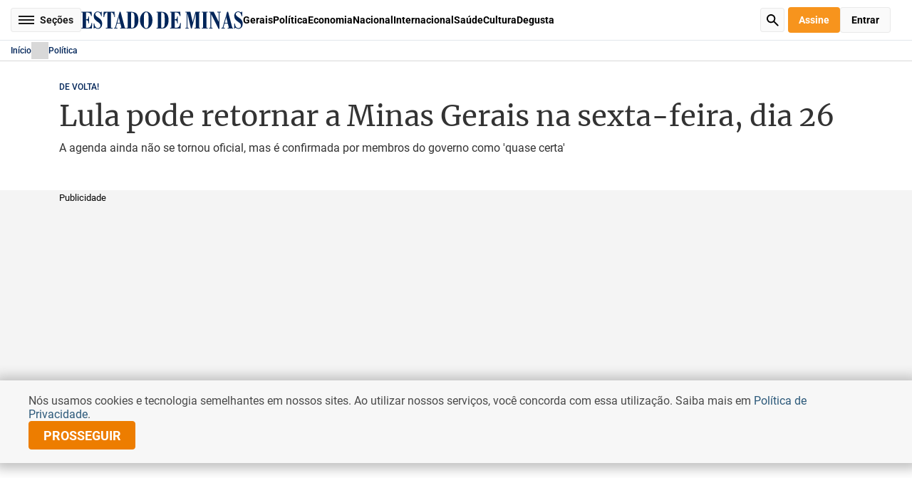

--- FILE ---
content_type: text/html
request_url: https://www.em.com.br/politica/2024/04/6839241-lula-pode-retornar-a-minas-gerais-na-sexta-feira-dia-26.html
body_size: 81228
content:
<!DOCTYPE html>
<html lang="pt-BR">

  <head>
  <script async src="https://cdn.debugbear.com/HueZLUcSfIeG.js"></script>
<meta charset="UTF-8">
  
<!-- PRELOAD IMAGEM INTERNA -->
<link rel="preload" as="image" href="https://midias.em.com.br/_midias/jpg/2024/02/28/1200x720/1_lula_com_as_palmas_das_maos_juntas-35221674.jpg?20240228143217?20240228143217">

<!-- META TAGS PRODUCTION-->
<meta http-equiv="X-UA-Compatible" content="IE=edge">
<meta name="viewport" content="width=device-width, initial-scale=1.0">
<!-- start critical css -->
<style>
  .edm-cms-content div.read-more {
    margin: 30px 0 20px !important;
  }

  @font-face{font-display:swap;font-family:Roboto;font-style:italic;font-weight:900;src:url(https://www.em.com.br/static/fonts/Roboto-BlackItalic.woff2) format("woff2")}@font-face{font-display:swap;font-family:Roboto;font-style:normal;font-weight:900;src:url(https://www.em.com.br/static/fonts/Roboto-Black.woff2) format("woff2")}@font-face{font-display:swap;font-family:Roboto;font-style:normal;font-weight:700;src:url(https://www.em.com.br/static/fonts/Roboto-ExtraBold.woff2) format("woff2")}@font-face{font-display:swap;font-family:Roboto;font-style:italic;font-weight:700;src:url(https://www.em.com.br/static/fonts/Roboto-BoldItalic.woff2) format("woff2")}@font-face{font-display:swap;font-family:Roboto;font-style:normal;font-weight:200;src:url(https://www.em.com.br/static/fonts/Roboto-ExtraLight.woff2) format("woff2")}@font-face{font-display:swap;font-family:Roboto;font-style:italic;font-weight:200;src:url(https://www.em.com.br/static/fonts/Roboto-ExtraLightItalic.woff2) format("woff2")}@font-face{font-display:swap;font-family:Roboto;font-style:italic;font-weight:700;src:url(https://www.em.com.br/static/fonts/Roboto-ExtraBoldItalic.woff2) format("woff2")}@font-face{font-display:swap;font-family:Roboto;font-style:normal;font-weight:700;src:url(https://www.em.com.br/static/fonts/Roboto-Bold.woff2) format("woff2")}@font-face{font-display:swap;font-family:Roboto;font-style:italic;font-weight:300;src:url(https://www.em.com.br/static/fonts/Roboto-LightItalic.woff2) format("woff2")}@font-face{font-display:swap;font-family:Roboto;font-style:italic;font-weight:400;src:url(https://www.em.com.br/static/fonts/Roboto-Italic.woff2) format("woff2")}@font-face{font-display:swap;font-family:Roboto;font-style:normal;font-weight:300;src:url(https://www.em.com.br/static/fonts/Roboto-Light.woff2) format("woff2")}@font-face{font-display:swap;font-family:Roboto;font-style:normal;font-weight:500;src:url(https://www.em.com.br/static/fonts/Roboto-Medium.woff2) format("woff2")}@font-face{font-display:swap;font-family:Roboto;font-style:normal;font-weight:600;src:url(https://www.em.com.br/static/fonts/Roboto-SemiBold.woff2) format("woff2")}@font-face{font-display:swap;font-family:Roboto;font-style:normal;font-weight:100;src:url(https://www.em.com.br/static/fonts/Roboto-Thin.woff2) format("woff2")}@font-face{font-display:swap;font-family:Roboto;font-style:italic;font-weight:100;src:url(https://www.em.com.br/static/fonts/Roboto-ThinItalic.woff2) format("woff2")}@font-face{font-display:swap;font-family:Roboto;font-style:italic;font-weight:600;src:url(https://www.em.com.br/static/fonts/Roboto-SemiBoldItalic.woff2) format("woff2")}@font-face{font-display:swap;font-family:Roboto;font-style:normal;font-weight:400;src:url(https://www.em.com.br/static/fonts/Roboto-Regular.woff2) format("woff2")}@font-face{font-display:swap;font-family:Roboto;font-style:italic;font-weight:500;src:url(https://www.em.com.br/static/fonts/Roboto-MediumItalic.woff2) format("woff2")}@font-face{font-display:swap;font-family:Merriweather;font-style:normal;font-weight:300;src:url(https://www.em.com.br/static/fonts/Merriweather-Light.woff2) format("woff2")}@font-face{font-display:swap;font-family:Merriweather;font-style:italic;font-weight:700;src:url(https://www.em.com.br/static/fonts/Merriweather-BoldItalic.woff2) format("woff2")}@font-face{font-display:swap;font-family:Merriweather;font-style:italic;font-weight:400;src:url(https://www.em.com.br/static/fonts/Merriweather-Italic.woff2) format("woff2")}@font-face{font-display:swap;font-family:Merriweather;font-style:italic;font-weight:900;src:url(https://www.em.com.br/static/fonts/Merriweather-BlackItalic.woff2) format("woff2")}@font-face{font-display:swap;font-family:Merriweather;font-style:normal;font-weight:700;src:url(https://www.em.com.br/static/fonts/Merriweather-Bold.woff2) format("woff2")}@font-face{font-display:swap;font-family:Merriweather;font-style:normal;font-weight:900;src:url(https://www.em.com.br/static/fonts/Merriweather-Black.woff2) format("woff2")}@font-face{font-display:swap;font-family:Merriweather;font-style:normal;font-weight:400;src:url(https://www.em.com.br/static/fonts/Merriweather-Regular.woff2) format("woff2")}@font-face{font-display:swap;font-family:Merriweather;font-style:italic;font-weight:300;src:url(https://www.em.com.br/static/fonts/Merriweather-LightItalic.woff2) format("woff2")}</style>
<style>
  *{border:none;box-sizing:border-box;font-family:Roboto,sans-serif;list-style:none;margin:0;outline:none;padding:0;text-decoration:none}::selection{background-color:#002559;color:#fff}body,html{height:100%}body.edm-menu-open,body.edm-modal-open{overflow:hidden}#edm-general{min-height:100%}main,picture,section{display:block}button{background:none;cursor:pointer}.edm-middle{margin:0 auto;max-width:1145px;padding:0 15px}.edm-middle.edm-larger{max-width:1340px}@media(max-width:720px){.edm-middle{padding:0 15px}.edm-middle,.edm-middle.edm-larger{max-width:100%}}form .edm-request-error{background-color:#f2dede;border-color:solid 1px #ebccd1;border-radius:4px;color:#a94442}form .edm-request-error,form .edm-request-success{font-family:Roboto,sans-serif;font-size:16px;font-style:normal;font-weight:400;padding:15px 10px;text-align:center;width:100%}form .edm-request-success{background-color:#28a745;border-radius:4px;color:#fff}form label.edm-empty input,form label.edm-invalid input,form.edm-empty input,form.edm-invalid input{border-color:#f44336}form label,form label.edm-empty .edm-message-empty,form label.edm-empty .edm-message-invalid,form label.edm-invalid .edm-message-empty,form label.edm-invalid .edm-message-invalid,form.edm-empty .edm-message-empty,form.edm-empty .edm-message-invalid,form.edm-invalid .edm-message-empty,form.edm-invalid .edm-message-invalid{display:block}form label.edm-disabled{pointer-events:none}form h4{color:#000;font-family:Roboto,sans-serif;font-size:16px;font-style:normal;font-weight:700;margin:25px 0 20px}form h4:first-child{margin-top:0}form h4.edm-no-margin{margin:0}form fieldset{margin:25px 0 0}form fieldset:first-child{margin-top:0}form button[type=submit]{background:#002559;color:#fff;flex-shrink:0;font-size:14px;font-weight:500;height:40px;line-height:normal;text-transform:uppercase;width:320px}form button[type=submit],input,textarea{border-radius:4px;font-family:Roboto,sans-serif;font-style:normal}input,textarea{background:#fff;border:1px solid #ced4da;color:#000;display:block;font-size:16px;font-weight:400;margin:5px 0 0;width:100%}input::placeholder,textarea::placeholder{color:#6c757d;font-family:Roboto,sans-serif;font-size:16px;font-style:normal;font-weight:400;overflow:hidden;text-overflow:ellipsis;white-space:nowrap}input:focus,textarea:focus{border-color:#002559}input[disabled],textarea[disabled]{background:#f2f2f2;border-color:#f2f2f2;color:#333;cursor:default}input{height:40px;padding:0 10px}input[type=password]{font:small-caption;font-size:16px}input[type=password]::placeholder{font-size:16px}.edm-default-select{height:40px;position:relative}.edm-default-select select{appearance:none;border:1px solid #ced4da;border-radius:4px;color:#000;font-family:Roboto,sans-serif;font-size:16px;font-style:normal;font-weight:400;height:100%;padding:0 20px 0 10px;width:100%}.edm-default-select:after{background-color:#002559;bottom:0;content:"";height:100%;margin:auto 0;mask-image:url("data:image/svg+xml;charset=utf-8,%3Csvg xmlns='http://www.w3.org/2000/svg' width='7' height='11' fill='none'%3E%3Cpath stroke='%23E32120' stroke-width='1.5' d='m1 9.5 4-4-4-4'/%3E%3C/svg%3E");mask-position:center;mask-repeat:no-repeat;mask-size:contain;position:absolute;right:10px;top:0;transform:rotate(90deg);width:8px}.edm-default-datepicker{border:1px solid #ced4da;border-radius:4px;height:40px;margin:5px 0 0;padding-right:40px;position:relative}.edm-default-datepicker input{border:none;height:100%;margin:0;width:100%}.edm-default-datepicker:after{background-color:#002559;bottom:0;content:"";height:14px;margin:auto 0;mask-image:url("data:image/svg+xml;charset=utf-8,%3Csvg xmlns='http://www.w3.org/2000/svg' width='14' height='14' fill='none'%3E%3Cg fill='%236C757D' clip-path='url(%23a)'%3E%3Cpath d='M9.497 6.252a.437.437 0 0 1 0 .62L6.872 9.495a.44.44 0 0 1-.62 0L4.94 8.184a.438.438 0 0 1 .62-.62l1.003 1.004 2.315-2.316a.437.437 0 0 1 .62 0'/%3E%3Cpath d='M3.063 0A.44.44 0 0 1 3.5.436v.437h7V.437a.438.438 0 0 1 .875 0v.437h.875A1.75 1.75 0 0 1 14 2.624v9.625A1.75 1.75 0 0 1 12.25 14H1.75A1.75 1.75 0 0 1 0 12.25V2.624A1.75 1.75 0 0 1 1.75.874h.875V.437a.437.437 0 0 1 .438-.438M.874 3.5v8.75a.875.875 0 0 0 .875.874h10.5a.875.875 0 0 0 .875-.875V3.5z'/%3E%3C/g%3E%3Cdefs%3E%3CclipPath id='a'%3E%3Cpath fill='%23fff' d='M0 0h14v14H0z'/%3E%3C/clipPath%3E%3C/defs%3E%3C/svg%3E");mask-position:center;mask-repeat:no-repeat;mask-size:contain;position:absolute;right:10px;top:0;width:14px}textarea{height:110px;outline:none;padding:10px;resize:none;word-break:break-all}.edm-input-label{color:#000;display:inline-block;font-family:Roboto,sans-serif;font-size:16px;font-style:normal;font-weight:400}.edm-input-label+.edm-default-select{margin-top:5px}.edm-message-error{color:#f44336;display:none;font-family:Roboto,sans-serif;font-size:14px;font-style:normal;font-weight:400}header.edm-header{background:#fff}header.edm-header>.edm-middle{display:flex;justify-content:center;max-width:100%;padding:10px 15px;position:relative}header.edm-header>.edm-middle>.edm-actions,header.edm-header>.edm-middle>.edm-social-networks{position:absolute;top:50%;transform:translateY(-50%)}header.edm-header>.edm-middle>.edm-social-networks{left:15px}header.edm-header>.edm-middle .edm-logo-locale{text-align:center}header.edm-header>.edm-middle .edm-logo-locale .edm-logo{display:block;text-align:center}header.edm-header>.edm-middle .edm-logo-locale .edm-logo img{display:inline-block;height:34px;object-fit:contain}header.edm-header>.edm-middle .edm-logo-locale>div{align-items:center;display:flex}header.edm-header>.edm-middle .edm-logo-locale>div .edm-climate,header.edm-header>.edm-middle .edm-logo-locale>div .edm-date{color:#000;font-family:Roboto,sans-serif;font-size:12px;font-style:normal;font-weight:700;line-height:20px;text-align:center}header.edm-header>.edm-middle .edm-logo-locale>div .edm-climate{display:flex;margin-left:6px;padding:0 0 0 25px;position:relative}header.edm-header>.edm-middle .edm-logo-locale>div .edm-climate:before{background:url("data:image/svg+xml;charset=utf-8,%3Csvg xmlns='http://www.w3.org/2000/svg' width='20' height='20' fill='none'%3E%3Cpath fill='%2306659A' fill-rule='evenodd' d='m8.922 18.078-.241.402a.644.644 0 0 1-1.104-.662l.241-.403a.644.644 0 0 1 1.104.663m2.582-.892a.644.644 0 0 0-.878.244L9.741 19a.644.644 0 1 0 1.122.632l.885-1.57a.644.644 0 0 0-.244-.876m2.429.008a.644.644 0 0 0-.883.221l-.242.403a.644.644 0 1 0 1.104.662l.242-.402a.644.644 0 0 0-.221-.884m2.106-6.463c1.017 2.77-1.048 5.713-3.992 5.713-4.853 0-4.541.003-4.613-.007l-2.18 3.236c-.372.552-1.243.24-1.175-.425l.219-2.138H3.005a.644.644 0 0 1-.64-.7l.01-.126A3.415 3.415 0 0 1 0 13.034a3.414 3.414 0 0 1 3.18-3.402c-.206-2.53 2.158-4.894 4.968-4.409a4.83 4.83 0 0 1 4.203-2.446c4.128 0 6.324 4.852 3.688 7.954M9.398 5.648a4.25 4.25 0 0 1 2.03 2.34 4.25 4.25 0 0 1 3.914 1.523c1.494-2.339-.191-5.447-2.99-5.447a3.54 3.54 0 0 0-2.954 1.584m5.612 6.545c0-1.99-1.939-3.427-3.85-2.828a.644.644 0 0 1-.826-.497 2.96 2.96 0 0 0-2.913-2.42A2.966 2.966 0 0 0 4.458 9.41c0 .163.06.56.101.79a.644.644 0 0 1-.753.748 2.125 2.125 0 0 0-2.518 2.085c0 .835.487 1.57 1.205 1.915l.195-2.195a.644.644 0 0 1 1.282.114l-.261 2.954H5.01c.382 0 .68.33.64.71l-.03.29.962-1.426h-.828a.644.644 0 0 1-.625-.798l.453-1.844a.644.644 0 0 1 1.25.307l-.257 1.047h1.217c.472 0 .858.523.504 1.048h3.75a2.967 2.967 0 0 0 2.963-2.963m4.306-5.231h-.724a.644.644 0 0 0 0 1.288h.724a.644.644 0 0 0 0-1.288m-6.968-4.95a.644.644 0 0 0 .644-.644V.644a.644.644 0 0 0-1.288 0v.724c0 .356.288.644.644.644m4.47.214-.512.513c-.407.406-.113 1.099.456 1.099.164 0 .33-.063.455-.189l.512-.512a.644.644 0 1 0-.91-.91M7.482 3.653c.126.126.29.189.455.189.569 0 .862-.692.455-1.1l-.512-.511a.644.644 0 1 0-.91.91z' clip-rule='evenodd'/%3E%3C/svg%3E") no-repeat 50%/contain;content:"";height:20px;left:0;position:absolute;top:0;width:20px}header.edm-header>.edm-middle>.edm-actions{right:15px}header.edm-header>.edm-middle .edm-user{border-radius:50%;display:block;height:34px;overflow:hidden;padding:0;width:34px}header.edm-header>.edm-middle .edm-user img{display:block;height:100%;object-fit:cover;width:100%}header.edm-header .edm-actions{display:flex;gap:20px}header.edm-header .edm-actions a,header.edm-header .edm-actions button{border-radius:4px;font-family:Roboto,sans-serif;font-size:14px;font-style:normal;font-weight:700;height:36px;padding:0 15px;text-align:center;text-transform:capitalize;transition:all .4s}header.edm-header .edm-actions a.edm-sign,header.edm-header .edm-actions button.edm-sign{background:#f7941d;color:#fff}header.edm-header .edm-actions a.edm-sign:hover,header.edm-header .edm-actions button.edm-sign:hover{background:rgba(247,148,29,.565)}header.edm-header .edm-actions a.edm-enter,header.edm-header .edm-actions button.edm-enter{background:#fafafa;border:1px solid hsla(0,0%,85%,.5);display:none}header.edm-header .edm-actions a.edm-enter:hover,header.edm-header .edm-actions button.edm-enter:hover{background:hsla(0,0%,98%,.565)}header.edm-header .edm-actions a.edm-enter.edm-active,header.edm-header .edm-actions button.edm-enter.edm-active{display:block}header.edm-header .edm-actions a{align-items:center;display:flex;justify-content:center}header.edm-header .edm-menu-button{background:#fafafa;border:1px solid hsla(0,0%,85%,.5);border-radius:4px;color:#191919;display:block;font-family:Roboto,sans-serif;font-size:14px;font-style:normal;font-weight:700;height:34px;line-height:normal;margin:auto 0;padding:0 10px 0 40px;position:relative;text-align:center;transition:all .4s}header.edm-header .edm-menu-button span,header.edm-header .edm-menu-button span:after,header.edm-header .edm-menu-button span:before{background:#191919;bottom:0;margin:auto;position:absolute;top:0;transition:all .4s}header.edm-header .edm-menu-button span{font-size:0;height:2px;left:10px;width:22px}header.edm-header .edm-menu-button span:after,header.edm-header .edm-menu-button span:before{content:"";height:100%;left:0;width:100%}header.edm-header .edm-menu-button span:before{transform:translateY(-5px)}header.edm-header .edm-menu-button span:after{transform:translateY(5px)}header.edm-header .edm-menu-button:hover{background:hsla(0,0%,98%,.565)}header.edm-header .edm-menu-button.edm-menu-open span{background:transparent}header.edm-header .edm-menu-button.edm-menu-open span:before{transform:rotate(45deg)}header.edm-header .edm-menu-button.edm-menu-open span:after{right:0;transform:rotate(-45deg);width:100%}header.edm-header .edm-search-button{background:#fafafa url('data:image/svg+xml;charset=utf-8,<svg xmlns="http://www.w3.org/2000/svg" width="18" height="18" fill="none"><path fill="%23000" d="M11.73 10.31c1.13-1.55 1.63-3.58.98-5.74C12.03 2.34 10.14.59 7.86.13A6.52 6.52 0 0 0 .14 7.86c.46 2.29 2.21 4.18 4.44 4.85 2.16.65 4.19.15 5.74-.98l5.56 5.56a.996.996 0 1 0 1.41-1.41zM6.5 11C4.01 11 2 8.99 2 6.5S4.01 2 6.5 2 11 4.01 11 6.5 8.99 11 6.5 11"/></svg>') no-repeat 50%/17px auto;border:1px solid hsla(0,0%,85%,.5);border-radius:4px;font-size:0;height:34px;transition:all .4s;width:34px}header.edm-header .edm-search-button:hover{background-color:hsla(0,0%,98%,.565)}header.edm-header .edm-menu{backdrop-filter:blur(4px);background:rgba(0,0,0,.3);height:100%;left:0;opacity:0;pointer-events:none;position:fixed;top:0;transition:all .6s;width:100%;z-index:15}header.edm-header .edm-menu>nav{background:#fff;height:100%;max-width:360px;overflow-y:auto;padding:50px 5px 30px 0;position:relative;transform:translateX(-100%);transition:all .6s;width:100%;z-index:2}header.edm-header .edm-menu>nav .edm-close{backface-visibility:hidden;border-radius:50%;font-size:0;height:24px;position:absolute;right:10px;top:10px;transition:all .4s;width:24px}header.edm-header .edm-menu>nav .edm-close:after,header.edm-header .edm-menu>nav .edm-close:before{backface-visibility:hidden;background:#000;border-radius:.5px;bottom:0;content:"";height:2px;left:0;margin:auto;position:absolute;right:0;top:0;width:18px}header.edm-header .edm-menu>nav .edm-close:before{transform:rotate(-45deg)}header.edm-header .edm-menu>nav .edm-close:after{transform:rotate(45deg)}header.edm-header .edm-menu>nav .edm-close:hover{transform:rotate(90deg)}header.edm-header .edm-menu>nav .edm-logo{display:block;font-size:0;text-align:center}header.edm-header .edm-menu>nav .edm-social-networks{justify-content:center;margin:20px 0}header.edm-header .edm-menu>nav .edm-user-block{background:#f7f7f7;border-radius:8px;margin:20px;padding:10px}header.edm-header .edm-menu>nav .edm-user-block .edm-personal{display:flex;gap:10px}header.edm-header .edm-menu>nav .edm-user-block .edm-personal .edm-image{border-radius:50%;flex-shrink:0;height:34px;overflow:hidden;width:34px}header.edm-header .edm-menu>nav .edm-user-block .edm-personal .edm-image img{display:block;height:100%;object-fit:cover;width:100%}header.edm-header .edm-menu>nav .edm-user-block .edm-personal .edm-info{flex:1}header.edm-header .edm-menu>nav .edm-user-block .edm-personal .edm-info .edm-name{color:#000;font-family:Roboto,sans-serif;font-size:14px;font-style:normal;font-weight:700;line-height:1.14;text-transform:uppercase}header.edm-header .edm-menu>nav .edm-user-block .edm-personal .edm-info .edm-email{color:#666;font-family:Roboto,sans-serif;font-size:12px;font-style:normal;font-weight:400;line-height:1.33;overflow:hidden;word-break:break-word}header.edm-header .edm-menu>nav .edm-user-block .edm-list{display:grid;grid-row-gap:15px;margin:15px 0 0}header.edm-header .edm-menu>nav .edm-user-block .edm-list li{color:#000;font-family:Roboto,sans-serif;font-size:14px;font-style:normal;font-weight:700;line-height:1;text-align:left}header.edm-header .edm-menu>nav .edm-user-block .edm-list li a,header.edm-header .edm-menu>nav .edm-user-block .edm-list li button{color:inherit;display:inline-block;font-family:inherit;font-size:inherit;font-weight:inherit;text-align:inherit;transition:all .4s}header.edm-header .edm-menu>nav .edm-user-block .edm-list li a:hover,header.edm-header .edm-menu>nav .edm-user-block .edm-list li button:hover{text-decoration:underline}header.edm-header .edm-menu>nav .edm-actions{justify-content:space-between;margin-bottom:20px;padding:0 20px}header.edm-header .edm-menu>nav .edm-actions a,header.edm-header .edm-menu>nav .edm-actions button{flex:1}header.edm-header .edm-menu>nav .edm-block{border-top:1px solid #d8d8d8;margin-top:8px;padding:10px 0 0}header.edm-header .edm-menu>nav .edm-block>ul li{color:#000;font-family:Roboto,sans-serif;font-size:14px;font-style:normal;font-weight:700;line-height:1.14;padding:0 20px;text-align:left}header.edm-header .edm-menu>nav .edm-block>ul li a,header.edm-header .edm-menu>nav .edm-block>ul li button{color:inherit;display:inline-block;font-family:inherit;font-size:inherit;font-weight:inherit;padding:8px 0;text-align:inherit;transition:all .4s}header.edm-header .edm-menu>nav .edm-block>ul li a:hover{text-decoration:underline}header.edm-header .edm-menu>nav .edm-block>ul li button{display:block;position:relative;width:100%}header.edm-header .edm-menu>nav .edm-block>ul li button:after{background-color:#999;bottom:0;content:"";height:12px;margin:auto 0;mask-image:url("data:image/svg+xml;charset=utf-8,%3Csvg xmlns='http://www.w3.org/2000/svg' width='7' height='11' fill='none'%3E%3Cpath stroke='%23E32120' stroke-width='1.5' d='m1 9.5 4-4-4-4'/%3E%3C/svg%3E");mask-position:center;mask-repeat:no-repeat;mask-size:contain;position:absolute;right:0;top:0;transform:rotate(90deg);transition:all .4s;width:12px}header.edm-header .edm-menu>nav .edm-block>ul li button:hover{color:#002559}header.edm-header .edm-menu>nav .edm-block>ul li .edm-dropdown{background:#f7f7f7;border-radius:8px;max-height:0;overflow:hidden;transition:max-height .4s}header.edm-header .edm-menu>nav .edm-block>ul li .edm-dropdown ul{padding:10px 0}header.edm-header .edm-menu>nav .edm-block>ul li .edm-dropdown ul li{padding:0 10px}header.edm-header .edm-menu>nav .edm-block>ul li.edm-open button:after{transform:rotate(270deg)}header.edm-header .edm-menu>nav .edm-block>ul li.edm-open .edm-dropdown{max-height:5000px}header.edm-header .edm-menu .edm-overlay{font-size:0;height:100%;left:0;position:absolute;top:0;width:100%;z-index:1}header.edm-header .edm-menu.edm-menu-open{opacity:1;pointer-events:auto}header.edm-header .edm-menu.edm-menu-open>nav{transform:translateX(0)}header.edm-header .edm-sections{display:flex;gap:20px}header.edm-header .edm-sections>a{color:#000;font-family:Roboto,sans-serif;font-size:14px;font-style:normal;font-weight:700;line-height:34px;transition:all .4s}header.edm-header .edm-sections>a:hover{text-decoration:underline}header.edm-header .edm-sub-header{border-bottom:1px solid #cacaca;border-top:1px solid #cacaca;padding:10px 0}header.edm-header .edm-sub-header .edm-middle{align-items:center;display:flex;gap:40px;max-width:100%}header.edm-header .edm-sub-header .edm-search-button{margin-left:auto}header.edm-header.edm-header-small{border-bottom:1px solid #e2e6ec;position:sticky;top:0;z-index:5}header.edm-header.edm-header-small>.edm-middle{align-items:center;gap:20px;justify-content:flex-start}header.edm-header.edm-header-small .edm-logo{display:block}header.edm-header.edm-header-small .edm-logo a{display:block;font-size:0}header.edm-header.edm-header-small .edm-logo img{display:inline-block;height:25px;object-fit:contain}header.edm-header.edm-header-small .edm-search-button{margin-left:auto}header.edm-header.edm-header-small .edm-actions,header.edm-header.edm-header-small .edm-user{position:relative;top:auto;transform:translateY(0)}header.edm-header.edm-header-small .edm-actions{margin-left:20px}@media(min-width:1280px)and (max-width:1490px){header.edm-header.edm-header-small .edm-sections>a.edm-hide-1490{display:none}}@media(max-width:1280px){header.edm-header.edm-header-small .edm-sections>a.edm-hide-1280{display:none}}@media(max-width:910px){header.edm-header{position:sticky;top:0;z-index:15}header.edm-header>.edm-middle{align-items:center;height:54px}header.edm-header>.edm-middle>.edm-actions,header.edm-header>.edm-middle>.edm-actions.edm-active,header.edm-header>.edm-middle>.edm-social-networks,header.edm-header>.edm-middle>.edm-social-networks.edm-active,header.edm-header>.edm-middle>.edm-user,header.edm-header>.edm-middle>.edm-user.edm-active{display:none}header.edm-header>.edm-middle .edm-logo-locale{font-size:0}header.edm-header>.edm-middle .edm-logo-locale .edm-logo img{height:19px}header.edm-header>.edm-middle .edm-logo-locale>div{display:none}header.edm-header .edm-menu-button{font-size:0;left:15px;padding:0;position:absolute;top:12px;width:34px}header.edm-header .edm-menu-button span,header.edm-header .edm-menu-button span:after,header.edm-header .edm-menu-button span:before{bottom:0;left:0;right:0;top:0}header.edm-header .edm-sections{gap:15px;justify-content:center;width:100%}header.edm-header .edm-sections>a{display:none;font-size:12px;line-height:22px;text-transform:uppercase}header.edm-header .edm-sections>a:nth-child(-n+4){display:block}header.edm-header .edm-search-button{position:absolute;right:15px;top:12px}header.edm-header .edm-sub-header{padding:0}header.edm-header .edm-sub-header .edm-middle{position:static}header.edm-header.edm-header-small{height:55px}header.edm-header.edm-header-small .edm-middle{height:100%;justify-content:center}header.edm-header.edm-header-small .edm-sections{display:none}header.edm-header.edm-header-small .edm-logo img{height:19px}header.edm-header.edm-header-small .edm-menu-button,header.edm-header.edm-header-small .edm-search-button{bottom:0;margin:auto 0;top:0}}@keyframes bounce{0%{transform:rotate(-90deg) translateX(0)}to{transform:rotate(-90deg) translateX(5px)}}footer.edm-footer .edm-middle{max-width:1340px}footer.edm-footer .edm-back-top{color:#002559;display:none;font-family:Roboto;font-size:14px;font-style:normal;font-weight:500;line-height:normal;margin:0 auto 10px;text-align:center;text-transform:uppercase;width:120px}footer.edm-footer .edm-back-top:before{animation:bounce 1s linear infinite;background-color:#002559;content:"";display:block;height:20px;margin:0 auto;mask-image:url("data:image/svg+xml;charset=utf-8,%3Csvg xmlns='http://www.w3.org/2000/svg' width='7' height='11' fill='none'%3E%3Cpath stroke='%23E32120' stroke-width='1.5' d='m1 9.5 4-4-4-4'/%3E%3C/svg%3E");mask-position:center;mask-repeat:no-repeat;mask-size:contain;transform:rotate(-90deg);width:20px}footer.edm-footer .edm-menu{margin:40px 0 0}footer.edm-footer .edm-menu>.edm-middle{display:grid;grid-template-columns:repeat(7,1fr);grid-column-gap:15px}footer.edm-footer .edm-menu .edm-section{border-top:3px solid #002559;margin-top:20px;padding-top:15px}footer.edm-footer .edm-menu .edm-section:first-child{margin-top:0}footer.edm-footer .edm-menu .edm-section a{color:inherit;font-family:inherit;font-size:inherit;font-weight:inherit}footer.edm-footer .edm-menu .edm-section a:hover{text-decoration:underline}footer.edm-footer .edm-menu .edm-section h4{color:#333;font-family:Merriweather,serif;font-size:19px;font-style:normal;font-weight:400;line-height:normal;margin:15px 0 0}footer.edm-footer .edm-menu .edm-section h4:first-child{margin-top:0}footer.edm-footer .edm-menu .edm-section ul{margin:15px 0 0}footer.edm-footer .edm-menu .edm-section ul li{color:#616161;font-family:Roboto,sans-serif;font-size:13px;font-style:normal;font-weight:400;line-height:1.28;margin:5px 0 0;padding:3px 0}footer.edm-footer .edm-menu .edm-section ul li:first-child{margin-top:0}footer.edm-footer .edm-footer-copy{background:#002559;margin:30px 0 0;padding:30px 0}footer.edm-footer .edm-footer-copy .edm-middle{align-items:center;display:flex;justify-content:space-between}footer.edm-footer .edm-footer-copy p{color:#fff;font-family:Roboto,sans-serif;font-size:14px;font-style:normal;font-weight:400;line-height:normal}footer.edm-footer .edm-footer-copy p span{display:block;font-size:10.2px;line-height:1;margin:10px 0 0}footer.edm-footer .edm-footer-copy .edm-social-networks a{background-color:#fff}footer.edm-footer .edm-footer-copy .edm-social-networks a:before{background-color:#002559}@media(max-width:720px){footer.edm-footer{margin-top:20px}footer.edm-footer .edm-back-top{display:block}footer.edm-footer .edm-menu{display:none;margin:40px 0 0}footer.edm-footer .edm-menu>.edm-middle{display:grid;grid-template-columns:repeat(2,1fr);grid-column-gap:15px;grid-row-gap:30px}footer.edm-footer .edm-menu .edm-column:last-child{display:grid;grid-column:span 2;grid-template-columns:repeat(2,1fr);grid-column-gap:20px}footer.edm-footer .edm-menu .edm-column:last-child .edm-section{margin:0}footer.edm-footer .edm-menu .edm-column:last-child .edm-section:last-child{grid-column:2;grid-column-end:-1;grid-row-end:4}footer.edm-footer .edm-footer-copy{margin:0;padding:20px 0}footer.edm-footer .edm-footer-copy .edm-middle{display:block}footer.edm-footer .edm-footer-copy .edm-middle .edm-social-networks{margin:20px 0 0}}</style>

<style>
  .swiper,.wp-block-noataque-gallery-carousel{display:block;list-style:none;margin-left:auto;margin-right:auto;overflow:hidden;padding:0;position:relative;z-index:1}.swiper-vertical>.image-slider,.swiper-vertical>.swiper-wrapper{flex-direction:column}.image-slider,.swiper-wrapper{box-sizing:content-box;display:flex;height:100%;position:relative;transition-property:transform;transition-timing-function:var(--swiper-wrapper-transition-timing-function,initial);width:100%;z-index:1}.image-slider,.swiper-android .swiper-slide,.swiper-ios .swiper-slide,.swiper-wrapper{transform:translateZ(0)}.swiper-horizontal{touch-action:pan-y}.swiper-vertical{touch-action:pan-x}.image-slider .slide,.swiper-slide{display:block;flex-shrink:0;height:100%;position:relative;transition-property:transform;width:100%}.edm-social-networks{display:flex;gap:10px}.edm-social-networks .sr-only{height:1px;margin:-1px;overflow:hidden;padding:0;position:absolute;width:1px;clip:rect(0,0,0,0);border-width:0;white-space:nowrap}.edm-social-networks a{border-radius:50%;font-size:0;height:30px;opacity:.8;transition:all .4s;width:30px}.edm-social-networks a:before{background-color:#fff;content:"";display:block;height:100%;mask-position:center;mask-repeat:no-repeat;mask-size:17px auto;width:100%}.edm-social-networks a.edm-facebook{background-color:#3b5998}.edm-social-networks a.edm-facebook:before{mask-image:url("data:image/svg+xml;charset=utf-8,%3Csvg xmlns='http://www.w3.org/2000/svg' width='800' height='800' viewBox='-5 0 20 20'%3E%3Cpath fill='%23000' fill-rule='evenodd' d='M6.821 20v-9h2.733L10 7H6.821V5.052C6.821 4.022 6.848 3 8.287 3h1.458V.14c0-.043-1.253-.14-2.52-.14C4.58 0 2.924 1.657 2.924 4.7V7H0v4h2.923v9z'/%3E%3C/svg%3E")}.edm-social-networks a.edm-twitter-x{background-color:#000}.edm-social-networks a.edm-twitter-x:before{mask-image:url('data:image/svg+xml;charset=utf-8,<svg xmlns="http://www.w3.org/2000/svg" fill-rule="evenodd" clip-rule="evenodd" image-rendering="optimizeQuality" shape-rendering="geometricPrecision" text-rendering="geometricPrecision" viewBox="0 0 512 462.799"><path fill-rule="nonzero" d="M403.229 0h78.506L310.219 196.04 512 462.799H354.002L230.261 301.007 88.669 462.799h-78.56l183.455-209.683L0 0h161.999l111.856 147.88zm-27.556 415.805h43.505L138.363 44.527h-46.68z"/></svg>')}.edm-social-networks a.edm-instagram{background-color:#6a453b}.edm-social-networks a.edm-instagram:before{mask-image:url("data:image/svg+xml;charset=utf-8,%3Csvg xmlns='http://www.w3.org/2000/svg' fill='none' viewBox='0 0 24 24'%3E%3Cpath fill='%230F0F0F' fill-rule='evenodd' d='M12 18a6 6 0 1 0 0-12 6 6 0 0 0 0 12m0-2a4 4 0 1 0 0-8 4 4 0 0 0 0 8' clip-rule='evenodd'/%3E%3Cpath fill='%230F0F0F' d='M18 5a1 1 0 1 0 0 2 1 1 0 0 0 0-2'/%3E%3Cpath fill='%230F0F0F' fill-rule='evenodd' d='M1.654 4.276C1 5.56 1 7.24 1 10.6v2.8c0 3.36 0 5.04.654 6.324a6 6 0 0 0 2.622 2.622C5.56 23 7.24 23 10.6 23h2.8c3.36 0 5.04 0 6.324-.654a6 6 0 0 0 2.622-2.622C23 18.44 23 16.76 23 13.4v-2.8c0-3.36 0-5.04-.654-6.324a6 6 0 0 0-2.622-2.622C18.44 1 16.76 1 13.4 1h-2.8c-3.36 0-5.04 0-6.324.654a6 6 0 0 0-2.622 2.622M13.4 3h-2.8c-1.713 0-2.878.002-3.778.075-.877.072-1.325.202-1.638.361a4 4 0 0 0-1.748 1.748c-.16.313-.29.761-.36 1.638C3.001 7.722 3 8.887 3 10.6v2.8c0 1.713.002 2.878.075 3.778.072.877.202 1.325.361 1.638a4 4 0 0 0 1.748 1.748c.313.16.761.29 1.638.36.9.074 2.065.076 3.778.076h2.8c1.713 0 2.878-.002 3.778-.075.877-.072 1.325-.202 1.638-.361a4 4 0 0 0 1.748-1.748c.16-.313.29-.761.36-1.638.074-.9.076-2.065.076-3.778v-2.8c0-1.713-.002-2.878-.075-3.778-.072-.877-.202-1.325-.361-1.638a4 4 0 0 0-1.748-1.748c-.313-.16-.761-.29-1.638-.36C16.278 3.001 15.113 3 13.4 3' clip-rule='evenodd'/%3E%3C/svg%3E")}.edm-social-networks a.edm-linkedin{background-color:#007ab9}.edm-social-networks a.edm-linkedin:before{mask-image:url("data:image/svg+xml;charset=utf-8,%3Csvg xmlns='http://www.w3.org/2000/svg' viewBox='0 0 20 20'%3E%3Cpath fill='%23000' fill-rule='evenodd' d='M20 20h-4v-6.999c0-1.92-.847-2.991-2.366-2.991-1.653 0-2.634 1.116-2.634 2.991V20H7V7h4v1.462s1.255-2.202 4.083-2.202S20 7.986 20 11.558zM2.442 4.921A2.45 2.45 0 0 1 0 2.46 2.45 2.45 0 0 1 2.442 0a2.45 2.45 0 0 1 2.441 2.46 2.45 2.45 0 0 1-2.441 2.461M0 20h5V7H0z'/%3E%3C/svg%3E")}.edm-social-networks a.edm-whatsapp{background-color:#21bd5b}.edm-social-networks a.edm-whatsapp:before{mask-image:url("data:image/svg+xml;charset=utf-8,%3Csvg xmlns='http://www.w3.org/2000/svg' width='800' height='800' viewBox='0 0 16 16'%3E%3Cpath d='M11.42 9.49c-.19-.09-1.1-.54-1.27-.61s-.29-.09-.42.1-.48.6-.59.73-.21.14-.4 0a5.1 5.1 0 0 1-1.49-.92 5.3 5.3 0 0 1-1-1.29c-.11-.18 0-.28.08-.38s.18-.21.28-.32a1.4 1.4 0 0 0 .18-.31.38.38 0 0 0 0-.33c0-.09-.42-1-.58-1.37s-.3-.32-.41-.32h-.4a.72.72 0 0 0-.5.23 2.1 2.1 0 0 0-.65 1.55A3.6 3.6 0 0 0 5 8.2 8.3 8.3 0 0 0 8.19 11c.44.19.78.3 1.05.39a2.5 2.5 0 0 0 1.17.07 1.93 1.93 0 0 0 1.26-.88 1.67 1.67 0 0 0 .11-.88c-.05-.07-.17-.12-.36-.21'/%3E%3Cpath d='M13.29 2.68A7.36 7.36 0 0 0 8 .5a7.44 7.44 0 0 0-6.41 11.15l-1 3.85 3.94-1a7.4 7.4 0 0 0 3.55.9H8a7.44 7.44 0 0 0 5.29-12.72M8 14.12a6.1 6.1 0 0 1-3.15-.87l-.22-.13-2.34.61.62-2.28-.14-.23a6.18 6.18 0 0 1 9.6-7.65 6.12 6.12 0 0 1 1.81 4.37A6.19 6.19 0 0 1 8 14.12'/%3E%3C/svg%3E")}.edm-social-networks a:hover{opacity:1}.edm-social-networks.edm-share{background-color:#fff}@media(max-width:720px){.edm-social-networks.edm-share{display:flex;flex-direction:row;margin:15px 0 0}.edm-social-networks.edm-share a{margin-left:5px}.edm-social-networks.edm-share a:first-child{margin-left:0}}#edm-clubea-redirect{display:flex;flex-direction:column;justify-content:center}.edm-default-modal{align-items:center;backdrop-filter:blur(4px);background:rgba(0,0,0,.3);display:grid;height:100%;left:-999em;opacity:0;overflow-y:auto;padding:40px 20px;pointer-events:none;position:fixed;top:0;transition:opacity .4s 0s,transform .4s 0s,left 0s .4s;width:100%;z-index:20}.edm-default-modal.edm-active{left:0;opacity:1;pointer-events:auto;transition:opacity .4s 0s,transform .4s 0s,left 0s}.edm-default-modal.edm-active .edm-modal-content{transform:translateY(0)}.edm-default-modal .edm-modal-content{align-self:center;background:#fff;border-radius:12px;box-shadow:0 8px 16px rgba(0,0,0,.12);justify-self:center;max-width:1115px;padding:20px;position:relative;transform:translateY(-100px);transition:all .4s;width:100%;z-index:2}.edm-default-modal .edm-modal-content span{color:#000;font-family:Merriweather,serif;font-size:32px;font-style:normal;font-weight:400;line-height:1}.edm-default-modal .edm-modal-content .edm-close{backface-visibility:hidden;font-size:0;height:40px;position:absolute;right:10px;top:5px;transition:all .4s;width:40px}.edm-default-modal .edm-modal-content .edm-close:after,.edm-default-modal .edm-modal-content .edm-close:before{background:#333;border-radius:.5px;bottom:0;content:"";height:2px;left:0;margin:auto;position:absolute;right:0;top:0;width:18px}.edm-default-modal .edm-modal-content .edm-close:before{transform:rotate(-45deg)}.edm-default-modal .edm-modal-content .edm-close:after{transform:rotate(45deg)}.edm-default-modal .edm-modal-content .edm-close:hover{transform:scale(1.1)}.edm-default-modal .edm-overlay{font-size:0;height:100%;left:0;position:absolute;top:0;width:100%}@media(max-width:720px){.edm-default-modal{display:flex;flex-direction:column;padding:20px 15px}.edm-default-modal .edm-modal-content{align-self:normal;justify-self:normal;max-width:100%;padding:20px;width:100%}.edm-default-modal .edm-modal-content h4{font-size:24px}.edm-default-modal .edm-modal-content .edm-close{right:5px;top:5px}}@keyframes loadingIcon{0%{transform:rotate(0deg)}to{transform:rotate(1turn)}}.edm-default-modal.edm-modal-search .edm-modal-content form{margin:10px 0 0;position:relative}.edm-default-modal.edm-modal-search .edm-modal-content form label{border:1px solid #dbdbdb;border-radius:4px;padding-right:50px}.edm-default-modal.edm-modal-search .edm-modal-content form input{border:none;font-size:16px;height:52px;margin:0;padding:0 15px}.edm-default-modal.edm-modal-search .edm-modal-content form input::placeholder{color:#999;font-family:Roboto,sans-serif;font-size:16px;font-style:normal;font-weight:400;line-height:normal}.edm-default-modal.edm-modal-search .edm-modal-content form button[type=submit]{background:url('data:image/svg+xml;charset=utf-8,<svg xmlns="http://www.w3.org/2000/svg" width="18" height="18" fill="none"><path fill="%23000" d="M11.73 10.31c1.13-1.55 1.63-3.58.98-5.74C12.03 2.34 10.14.59 7.86.13A6.52 6.52 0 0 0 .14 7.86c.46 2.29 2.21 4.18 4.44 4.85 2.16.65 4.19.15 5.74-.98l5.56 5.56a.996.996 0 1 0 1.41-1.41zM6.5 11C4.01 11 2 8.99 2 6.5S4.01 2 6.5 2 11 4.01 11 6.5 8.99 11 6.5 11"/></svg>') no-repeat 50%/18px auto;font-size:0;height:54px;position:absolute;right:0;top:0;width:50px}.edm-default-modal.edm-modal-search .edm-modal-content form .edm-message-error{margin:5px 0 0}.edm-default-modal.edm-modal-search .edm-modal-content form .edm-loading-block{align-items:center;background:hsla(0,0%,100%,.5);display:none;height:100%;justify-content:center;left:0;position:absolute;top:0;width:100%;z-index:4}.edm-default-modal.edm-modal-search .edm-modal-content form .edm-loading-block:after{animation:loadingIcon 1.2s linear infinite;border-color:#002559 transparent;border-radius:50%;border-style:solid;border-width:2px;bottom:0;content:" ";display:block;height:20px;left:0;margin:auto;position:absolute;right:0;top:0;width:20px}.edm-default-modal.edm-modal-search .edm-modal-content form.edm-loading .edm-loading-block{display:flex}.edm-default-modal.edm-modal-login .edm-modal-content{display:grid;grid-template-columns:repeat(2,1fr)}.edm-default-modal.edm-modal-login .edm-modal-content .edm-left,.edm-default-modal.edm-modal-login .edm-modal-content .edm-right{align-items:center;display:flex;flex-direction:column;gap:20px;padding:10px}.edm-default-modal.edm-modal-login .edm-modal-content .edm-left h3,.edm-default-modal.edm-modal-login .edm-modal-content .edm-right h3{color:#191919;font-family:Merriweather,serif;font-size:24px;font-style:normal;font-weight:400;line-height:normal;text-align:center}.edm-default-modal.edm-modal-login .edm-modal-content .edm-left{border-right:1px solid #d8d8d8;position:relative}.edm-default-modal.edm-modal-login .edm-modal-content .edm-left .edm-socials-login{align-items:center;display:flex;flex-direction:column;gap:20px}.edm-default-modal.edm-modal-login .edm-modal-content .edm-left .edm-socials-login #appleid-signin{display:none;height:40px;width:240px}.edm-default-modal.edm-modal-login .edm-modal-content .edm-left .edm-socials-login #appleid-signin.edm-active{display:block}.edm-default-modal.edm-modal-login .edm-modal-content .edm-left .edm-content-blocks{position:relative;width:100%}.edm-default-modal.edm-modal-login .edm-modal-content .edm-left .edm-content-blocks>div{align-items:center;display:flex;flex-direction:column;gap:20px;left:0;opacity:0;pointer-events:none;position:absolute;top:0;transition:all .4s;width:100%;z-index:1}.edm-default-modal.edm-modal-login .edm-modal-content .edm-left .edm-content-blocks>div.edm-active{left:0;opacity:1;pointer-events:auto;position:relative;z-index:2}.edm-default-modal.edm-modal-login .edm-modal-content .edm-left .edm-content-blocks>div>p{color:#666;font-family:Roboto;font-size:16px;font-style:normal;font-weight:400;line-height:1.5;max-width:360px;text-align:center}.edm-default-modal.edm-modal-login .edm-modal-content .edm-left .edm-content-blocks>div>p button{color:inherit;font-family:inherit;font-size:inherit;font-weight:inherit;text-decoration:underline}.edm-default-modal.edm-modal-login .edm-modal-content .edm-left .edm-content-blocks>div>p button:hover{text-decoration:none}.edm-default-modal.edm-modal-login .edm-modal-content .edm-left form{align-items:center;display:flex;flex-direction:column;gap:20px;width:360px}.edm-default-modal.edm-modal-login .edm-modal-content .edm-left form label{width:100%}.edm-default-modal.edm-modal-login .edm-modal-content .edm-left form .edm-checkbox{cursor:pointer;position:relative}.edm-default-modal.edm-modal-login .edm-modal-content .edm-left form .edm-checkbox input{left:0;opacity:0;pointer-events:0;position:absolute}.edm-default-modal.edm-modal-login .edm-modal-content .edm-left form .edm-checkbox input:checked+span:before{background-color:#002559;border-color:#002559}.edm-default-modal.edm-modal-login .edm-modal-content .edm-left form .edm-checkbox input:checked+span:after{opacity:1;pointer-events:auto}.edm-default-modal.edm-modal-login .edm-modal-content .edm-left form .edm-checkbox span{color:#002559;display:block;font-family:Roboto,sans-serif;font-size:14px;font-weight:400;line-height:1.6;padding-left:30px;position:relative}.edm-default-modal.edm-modal-login .edm-modal-content .edm-left form .edm-checkbox span:after,.edm-default-modal.edm-modal-login .edm-modal-content .edm-left form .edm-checkbox span:before{content:"";height:20px;left:0;position:absolute;top:0;transition:all .4s;width:20px}.edm-default-modal.edm-modal-login .edm-modal-content .edm-left form .edm-checkbox span:before{border:1px solid #ced4da;z-index:1}.edm-default-modal.edm-modal-login .edm-modal-content .edm-left form .edm-checkbox span:after{background-color:#fff;border:1px solid transparent;mask-image:url("data:image/svg+xml;charset=utf-8,%3Csvg xmlns='http://www.w3.org/2000/svg' width='800' height='800' fill='none' viewBox='0 0 24 24'%3E%3Cpath stroke='%23000' stroke-linecap='round' stroke-linejoin='round' stroke-width='2' d='m6 12 4.243 4.243 8.484-8.486'/%3E%3C/svg%3E");mask-position:center;mask-repeat:no-repeat;mask-size:16px auto;opacity:0;pointer-events:none;z-index:2}.edm-default-modal.edm-modal-login .edm-modal-content .edm-left form button[type=submit]{max-width:302px}.edm-default-modal.edm-modal-login .edm-modal-content .edm-left .edm-actions{display:flex;gap:5px}.edm-default-modal.edm-modal-login .edm-modal-content .edm-left .edm-actions a,.edm-default-modal.edm-modal-login .edm-modal-content .edm-left .edm-actions>button{border-right:1px solid #666;color:#666;font-family:Roboto,sans-serif;font-size:16px;font-style:normal;font-weight:400;line-height:1;padding-right:5px;text-align:center;text-decoration:underline}.edm-default-modal.edm-modal-login .edm-modal-content .edm-left .edm-actions a:last-child,.edm-default-modal.edm-modal-login .edm-modal-content .edm-left .edm-actions>button:last-child{border-right:none;padding-right:0}.edm-default-modal.edm-modal-login .edm-modal-content .edm-left .edm-actions a:hover,.edm-default-modal.edm-modal-login .edm-modal-content .edm-left .edm-actions>button:hover{text-decoration:none}.edm-default-modal.edm-modal-login .edm-modal-content .edm-left .edm-loading-block{align-items:center;background:hsla(0,0%,100%,.5);display:none;height:100%;justify-content:center;left:0;position:absolute;top:0;width:100%;z-index:4}.edm-default-modal.edm-modal-login .edm-modal-content .edm-left .edm-loading-block:after{animation:loading 1.2s linear infinite;border-color:#002559 transparent;border-radius:50%;border-style:solid;border-width:3px;bottom:0;content:" ";display:block;height:40px;left:0;margin:auto;position:absolute;right:0;top:0;width:40px}.edm-default-modal.edm-modal-login .edm-modal-content .edm-left.edm-loading .edm-loading-block{display:flex}.edm-default-modal.edm-modal-login .edm-modal-content .edm-right .edm-image{height:130px;width:219px}.edm-default-modal.edm-modal-login .edm-modal-content .edm-right .edm-image img{display:block;height:100%;object-fit:contain;width:100%}.edm-default-modal.edm-modal-login .edm-modal-content .edm-right h4{color:#191919;font-size:20px;font-weight:700}.edm-default-modal.edm-modal-login .edm-modal-content .edm-right h4,.edm-default-modal.edm-modal-login .edm-modal-content .edm-right p{font-family:Roboto,sans-serif;font-style:normal;line-height:normal;text-align:center}.edm-default-modal.edm-modal-login .edm-modal-content .edm-right p.edm-price,.edm-default-modal.edm-modal-login .edm-modal-content .edm-right p.edm-price-decoration,.edm-default-modal.edm-modal-login .edm-modal-content .edm-right p.edm-time-price{margin-top:-10px}.edm-default-modal.edm-modal-login .edm-modal-content .edm-right p.edm-price-decoration{color:#666;font-size:14px;font-weight:700}.edm-default-modal.edm-modal-login .edm-modal-content .edm-right p.edm-price-decoration span{text-decoration:line-through}.edm-default-modal.edm-modal-login .edm-modal-content .edm-right p.edm-price{color:#4c759c;font-size:48px;font-weight:700}.edm-default-modal.edm-modal-login .edm-modal-content .edm-right p.edm-time-price{color:#4c759c;font-size:12px;font-weight:400}.edm-default-modal.edm-modal-login .edm-modal-content .edm-right p.edm-text{color:#191919;font-size:16px;font-weight:400;letter-spacing:-.2px;line-height:1.6}.edm-default-modal.edm-modal-login .edm-modal-content .edm-right .edm-sign{align-items:center;background:#f7941d;border-radius:4px;color:#fff;display:flex;font-family:Roboto,sans-serif;font-size:14px;font-style:normal;font-weight:700;height:36px;justify-content:center;padding:0 15px;text-align:center;text-transform:uppercase;transition:all .4s;width:302px}.edm-default-modal.edm-modal-login .edm-modal-content .edm-right .edm-sign:hover{background:rgba(247,148,29,.565)}@media(max-width:720px){.edm-default-modal.edm-modal-login .edm-modal-content{display:flex;flex-direction:column;padding:20px 0}.edm-default-modal.edm-modal-login .edm-modal-content .edm-left{border-right:none}.edm-default-modal.edm-modal-login .edm-modal-content .edm-left form{width:100%}.edm-default-modal.edm-modal-login .edm-modal-content .edm-right{border-top:1px solid #d8d8d8}.edm-default-modal.edm-modal-login .edm-modal-content .edm-right .edm-sign{width:100%}}.edm-default-featured{background:#333;padding:30px 0}.edm-default-featured .edm-banner{background-color:transparent}.edm-default-featured .edm-banner:first-child{margin-top:0}.edm-default-featured .edm-banner .edm-image:before{color:#fff}.edm-default-featured h1,.edm-default-featured h1.edm-heading-with-border,.edm-default-featured h1.edm-personal-name,.edm-default-featured h2{color:#fff;font-family:Merriweather,serif;font-size:40px;font-style:normal;font-weight:400;line-height:normal}.edm-default-featured h1.edm-heading-with-border.edm-with-border,.edm-default-featured h1.edm-personal-name.edm-with-border,.edm-default-featured h1.edm-with-border,.edm-default-featured h2.edm-with-border{border-bottom:1px solid #d8d8d8;padding-bottom:5px}.edm-default-featured .edm-sub{color:#fff;font-family:Roboto,sans-serif;font-size:16px;font-style:normal;font-weight:400;line-height:1.37;margin:20px 0 0}.edm-default-featured.edm-light{background-color:#f7f7f7}.edm-default-featured.edm-light .edm-banner{background:#f4f4f4}.edm-default-featured.edm-light .edm-banner .edm-image:before{color:#363636}.edm-default-featured.edm-light h1,.edm-default-featured.edm-light h1.edm-heading-with-border,.edm-default-featured.edm-light h1.edm-personal-name,.edm-default-featured.edm-light h2{color:#000}.edm-default-featured.edm-light .edm-sub{color:#666}@media(max-width:720px){.edm-default-featured{padding:20px 0}.edm-default-featured h1,.edm-default-featured h2{font-size:26px}.edm-default-featured .edm-sub{color:#fff;font-family:Roboto,sans-serif;font-size:16px;font-style:normal;font-weight:400;line-height:1.37;margin:20px 0 0}}.edm-page-news article .edm-middle,.edm-page-news main .edm-middle,.edm-page-special-post article .edm-middle,.edm-page-special-post main .edm-middle,.edm-page-sponsor-post article .edm-middle,.edm-page-sponsor-post main .edm-middle{max-width:1115px;padding:0}.edm-page-news article .edm-middle.edm-middle-post,.edm-page-news main .edm-middle.edm-middle-post,.edm-page-special-post article .edm-middle.edm-middle-post,.edm-page-special-post main .edm-middle.edm-middle-post,.edm-page-sponsor-post article .edm-middle.edm-middle-post,.edm-page-sponsor-post main .edm-middle.edm-middle-post{max-width:775px}.edm-page-news article .edm-middle .edm-category,.edm-page-news main .edm-middle .edm-category,.edm-page-special-post article .edm-middle .edm-category,.edm-page-special-post main .edm-middle .edm-category,.edm-page-sponsor-post article .edm-middle .edm-category,.edm-page-sponsor-post main .edm-middle .edm-category{color:#002559;display:block;font-family:Roboto,sans-serif;font-size:12px;font-style:normal;font-weight:500;line-height:1;margin:30px 0 0;text-transform:uppercase}.edm-page-news article .edm-middle .edm-category a,.edm-page-news main .edm-middle .edm-category a,.edm-page-special-post article .edm-middle .edm-category a,.edm-page-special-post main .edm-middle .edm-category a,.edm-page-sponsor-post article .edm-middle .edm-category a,.edm-page-sponsor-post main .edm-middle .edm-category a{color:inherit}.edm-page-news article .edm-middle .edm-category a:hover,.edm-page-news main .edm-middle .edm-category a:hover,.edm-page-special-post article .edm-middle .edm-category a:hover,.edm-page-special-post main .edm-middle .edm-category a:hover,.edm-page-sponsor-post article .edm-middle .edm-category a:hover,.edm-page-sponsor-post main .edm-middle .edm-category a:hover{text-decoration:underline}.edm-page-news article .edm-middle h1,.edm-page-news main .edm-middle h1,.edm-page-special-post article .edm-middle h1,.edm-page-special-post main .edm-middle h1,.edm-page-sponsor-post article .edm-middle h1,.edm-page-sponsor-post main .edm-middle h1{color:#333;font-family:Merriweather,serif;font-size:40px;font-style:normal;font-weight:400;line-height:normal;margin:10px 0 0}.edm-page-news article .edm-middle .edm-sub,.edm-page-news main .edm-middle .edm-sub,.edm-page-special-post article .edm-middle .edm-sub,.edm-page-special-post main .edm-middle .edm-sub,.edm-page-sponsor-post article .edm-middle .edm-sub,.edm-page-sponsor-post main .edm-middle .edm-sub{color:#333;font-family:Roboto,sans-serif;font-size:16px;font-style:normal;font-weight:400;line-height:normal;margin:10px 0 0}.edm-page-news article .edm-middle .edm-banner,.edm-page-news main .edm-middle .edm-banner,.edm-page-special-post article .edm-middle .edm-banner,.edm-page-special-post main .edm-middle .edm-banner,.edm-page-sponsor-post article .edm-middle .edm-banner,.edm-page-sponsor-post main .edm-middle .edm-banner{left:50%;position:relative;transform:translateX(-50%)}@media(max-width:1340px){.edm-page-news article .edm-middle .edm-banner,.edm-page-news main .edm-middle .edm-banner,.edm-page-special-post article .edm-middle .edm-banner,.edm-page-special-post main .edm-middle .edm-banner,.edm-page-sponsor-post article .edm-middle .edm-banner,.edm-page-sponsor-post main .edm-middle .edm-banner{max-width:100%}}.edm-page-news .edm-columnist-info,.edm-page-special-post .edm-columnist-info,.edm-page-sponsor-post .edm-columnist-info{background-color:#f7f7f7;padding:30px 0}.edm-page-news .edm-columnist-info .edm-middle,.edm-page-special-post .edm-columnist-info .edm-middle,.edm-page-sponsor-post .edm-columnist-info .edm-middle{display:grid;grid-auto-rows:min-content;grid-template-columns:160px 1fr;grid-column-gap:20px;grid-row-gap:5px;align-items:center}.edm-page-news .edm-columnist-info .edm-image,.edm-page-special-post .edm-columnist-info .edm-image,.edm-page-sponsor-post .edm-columnist-info .edm-image{align-items:center;background-color:#002559;border-radius:50%;color:#fff;display:flex;font-size:28px;font-weight:700;grid-row:1/span 3;height:160px;justify-content:center;overflow:hidden;width:160px}.edm-page-news .edm-columnist-info .edm-image img,.edm-page-special-post .edm-columnist-info .edm-image img,.edm-page-sponsor-post .edm-columnist-info .edm-image img{height:100%;object-fit:cover;width:100%}.edm-page-news .edm-columnist-info .edm-name,.edm-page-special-post .edm-columnist-info .edm-name,.edm-page-sponsor-post .edm-columnist-info .edm-name{color:#000;font-family:Merriweather,serif;font-size:40px;font-style:normal;font-weight:400;line-height:normal;margin:0}.edm-page-news .edm-columnist-info .edm-sub,.edm-page-special-post .edm-columnist-info .edm-sub,.edm-page-sponsor-post .edm-columnist-info .edm-sub{color:#666;font-family:Roboto,sans-serif;font-size:16px;font-style:normal;font-weight:400;line-height:1.37}.edm-page-news .edm-columnist-info .edm-social-links,.edm-page-special-post .edm-columnist-info .edm-social-links,.edm-page-sponsor-post .edm-columnist-info .edm-social-links{align-items:center;display:flex;gap:15px}.edm-page-news .edm-columnist-info .edm-social-links a,.edm-page-special-post .edm-columnist-info .edm-social-links a,.edm-page-sponsor-post .edm-columnist-info .edm-social-links a{align-items:center;color:#666;display:flex;font-family:Roboto,sans-serif;font-size:11.2px;font-style:normal;font-weight:400;gap:5px;line-height:1;transition:all .4s}.edm-page-news .edm-columnist-info .edm-social-links a:before,.edm-page-special-post .edm-columnist-info .edm-social-links a:before,.edm-page-sponsor-post .edm-columnist-info .edm-social-links a:before{background-color:#666;content:"";display:block;height:18px;mask-position:center;mask-repeat:no-repeat;mask-size:contain;transition:all .4s;width:18px}.edm-page-news .edm-columnist-info .edm-social-links a.edm-email:before,.edm-page-special-post .edm-columnist-info .edm-social-links a.edm-email:before,.edm-page-sponsor-post .edm-columnist-info .edm-social-links a.edm-email:before{mask-image:url("data:image/svg+xml;charset=utf-8,%3Csvg xmlns='http://www.w3.org/2000/svg' width='18' height='18' fill='none'%3E%3Cpath fill='%23666' d='M2.25 3.938a.564.564 0 0 0-.562.562v.777l6.064 4.978a1.97 1.97 0 0 0 2.5 0l6.06-4.978V4.5a.564.564 0 0 0-.562-.562zM1.688 7.46v6.04c0 .31.253.563.562.563h13.5c.31 0 .563-.254.563-.563V7.46l-4.993 4.1a3.656 3.656 0 0 1-4.64 0zM0 4.5a2.25 2.25 0 0 1 2.25-2.25h13.5A2.25 2.25 0 0 1 18 4.5v9a2.25 2.25 0 0 1-2.25 2.25H2.25A2.25 2.25 0 0 1 0 13.5z'/%3E%3C/svg%3E")}.edm-page-news .edm-columnist-info .edm-social-links a.edm-instagram:before,.edm-page-special-post .edm-columnist-info .edm-social-links a.edm-instagram:before,.edm-page-sponsor-post .edm-columnist-info .edm-social-links a.edm-instagram:before{mask-image:url("data:image/svg+xml;charset=utf-8,%3Csvg xmlns='http://www.w3.org/2000/svg' fill='none' viewBox='0 0 24 24'%3E%3Cpath fill='%230F0F0F' fill-rule='evenodd' d='M12 18a6 6 0 1 0 0-12 6 6 0 0 0 0 12m0-2a4 4 0 1 0 0-8 4 4 0 0 0 0 8' clip-rule='evenodd'/%3E%3Cpath fill='%230F0F0F' d='M18 5a1 1 0 1 0 0 2 1 1 0 0 0 0-2'/%3E%3Cpath fill='%230F0F0F' fill-rule='evenodd' d='M1.654 4.276C1 5.56 1 7.24 1 10.6v2.8c0 3.36 0 5.04.654 6.324a6 6 0 0 0 2.622 2.622C5.56 23 7.24 23 10.6 23h2.8c3.36 0 5.04 0 6.324-.654a6 6 0 0 0 2.622-2.622C23 18.44 23 16.76 23 13.4v-2.8c0-3.36 0-5.04-.654-6.324a6 6 0 0 0-2.622-2.622C18.44 1 16.76 1 13.4 1h-2.8c-3.36 0-5.04 0-6.324.654a6 6 0 0 0-2.622 2.622M13.4 3h-2.8c-1.713 0-2.878.002-3.778.075-.877.072-1.325.202-1.638.361a4 4 0 0 0-1.748 1.748c-.16.313-.29.761-.36 1.638C3.001 7.722 3 8.887 3 10.6v2.8c0 1.713.002 2.878.075 3.778.072.877.202 1.325.361 1.638a4 4 0 0 0 1.748 1.748c.313.16.761.29 1.638.36.9.074 2.065.076 3.778.076h2.8c1.713 0 2.878-.002 3.778-.075.877-.072 1.325-.202 1.638-.361a4 4 0 0 0 1.748-1.748c.16-.313.29-.761.36-1.638.074-.9.076-2.065.076-3.778v-2.8c0-1.713-.002-2.878-.075-3.778-.072-.877-.202-1.325-.361-1.638a4 4 0 0 0-1.748-1.748c-.313-.16-.761-.29-1.638-.36C16.278 3.001 15.113 3 13.4 3' clip-rule='evenodd'/%3E%3C/svg%3E")}.edm-page-news .edm-columnist-info .edm-social-links a.edm-twitter-x:before,.edm-page-special-post .edm-columnist-info .edm-social-links a.edm-twitter-x:before,.edm-page-sponsor-post .edm-columnist-info .edm-social-links a.edm-twitter-x:before{mask-image:url('data:image/svg+xml;charset=utf-8,<svg xmlns="http://www.w3.org/2000/svg" fill-rule="evenodd" clip-rule="evenodd" image-rendering="optimizeQuality" shape-rendering="geometricPrecision" text-rendering="geometricPrecision" viewBox="0 0 512 462.799"><path fill-rule="nonzero" d="M403.229 0h78.506L310.219 196.04 512 462.799H354.002L230.261 301.007 88.669 462.799h-78.56l183.455-209.683L0 0h161.999l111.856 147.88zm-27.556 415.805h43.505L138.363 44.527h-46.68z"/></svg>');mask-size:15px auto}.edm-page-news .edm-columnist-info .edm-social-links a.edm-facebook:before,.edm-page-special-post .edm-columnist-info .edm-social-links a.edm-facebook:before,.edm-page-sponsor-post .edm-columnist-info .edm-social-links a.edm-facebook:before{mask-image:url("data:image/svg+xml;charset=utf-8,%3Csvg xmlns='http://www.w3.org/2000/svg' fill='none' viewBox='0 0 24 24'%3E%3Cpath fill='%23000' d='M20 12.05a8 8 0 1 0-9.25 8v-5.67h-2v-2.33h2v-1.77a2.83 2.83 0 0 1 3-3.14q.901.013 1.79.16v2h-1a1.16 1.16 0 0 0-1.3 1.26v1.51h2.22l-.36 2.33h-1.85V20A8 8 0 0 0 20 12.05'/%3E%3C/svg%3E");mask-size:25px auto}.edm-page-news .edm-columnist-info .edm-social-links a:hover,.edm-page-special-post .edm-columnist-info .edm-social-links a:hover,.edm-page-sponsor-post .edm-columnist-info .edm-social-links a:hover{color:#000}.edm-page-news .edm-columnist-info .edm-social-links a:hover:before,.edm-page-special-post .edm-columnist-info .edm-social-links a:hover:before,.edm-page-sponsor-post .edm-columnist-info .edm-social-links a:hover:before{background-color:#000}.edm-page-news .edm-post-info,.edm-page-special-post .edm-post-info,.edm-page-sponsor-post .edm-post-info{display:flex;flex-direction:column;gap:10px;margin:30px 0 0}.edm-page-news .edm-post-info .edm-list,.edm-page-special-post .edm-post-info .edm-list,.edm-page-sponsor-post .edm-post-info .edm-list{display:flex;gap:20px}.edm-page-news .edm-post-info .edm-author,.edm-page-special-post .edm-post-info .edm-author,.edm-page-sponsor-post .edm-post-info .edm-author{align-items:center;display:flex;gap:10px}.edm-page-news .edm-post-info .edm-author .edm-image,.edm-page-special-post .edm-post-info .edm-author .edm-image,.edm-page-sponsor-post .edm-post-info .edm-author .edm-image{border-radius:50%;flex-shrink:0;height:40px;overflow:hidden;width:40px}.edm-page-news .edm-post-info .edm-author .edm-image img,.edm-page-special-post .edm-post-info .edm-author .edm-image img,.edm-page-sponsor-post .edm-post-info .edm-author .edm-image img{display:block;height:100%;object-fit:cover;transition:all .4s;width:100%}.edm-page-news .edm-post-info .edm-author .edm-image span,.edm-page-special-post .edm-post-info .edm-author .edm-image span,.edm-page-sponsor-post .edm-post-info .edm-author .edm-image span{align-items:center;background-color:#002559;color:#fff;display:flex;font-size:16px;font-weight:700;height:100%;justify-content:center;line-height:1;width:100%}.edm-page-news .edm-post-info .edm-author .edm-image:hover img,.edm-page-special-post .edm-post-info .edm-author .edm-image:hover img,.edm-page-sponsor-post .edm-post-info .edm-author .edm-image:hover img{transform:scale(1.1)}.edm-page-news .edm-post-info .edm-author .edm-name,.edm-page-special-post .edm-post-info .edm-author .edm-name,.edm-page-sponsor-post .edm-post-info .edm-author .edm-name{display:grid;grid-gap:5px;color:#1973b4;font-family:Roboto,sans-serif;font-size:16px;font-style:normal;font-weight:700;line-height:1}.edm-page-news .edm-post-info .edm-author .edm-name span,.edm-page-special-post .edm-post-info .edm-author .edm-name span,.edm-page-sponsor-post .edm-post-info .edm-author .edm-name span{color:#666;font-family:Roboto,sans-serif;font-size:12px;font-style:normal;font-weight:400;line-height:1}.edm-page-news .edm-post-info .edm-author .edm-name a,.edm-page-special-post .edm-post-info .edm-author .edm-name a,.edm-page-sponsor-post .edm-post-info .edm-author .edm-name a{color:inherit;font-family:inherit;font-size:inherit;font-weight:inherit;text-decoration:underline}.edm-page-news .edm-post-info .edm-author .edm-name a:hover,.edm-page-special-post .edm-post-info .edm-author .edm-name a:hover,.edm-page-sponsor-post .edm-post-info .edm-author .edm-name a:hover{text-decoration:none}.edm-page-news .edm-post-info .edm-author>button,.edm-page-special-post .edm-post-info .edm-author>button,.edm-page-sponsor-post .edm-post-info .edm-author>button{background-color:#999;border-radius:50%;font-size:0;height:24px;position:relative;transition:all .4s;width:24px}.edm-page-news .edm-post-info .edm-author>button:after,.edm-page-news .edm-post-info .edm-author>button:before,.edm-page-special-post .edm-post-info .edm-author>button:after,.edm-page-special-post .edm-post-info .edm-author>button:before,.edm-page-sponsor-post .edm-post-info .edm-author>button:after,.edm-page-sponsor-post .edm-post-info .edm-author>button:before{background-color:#fff;bottom:0;content:"";height:2px;left:0;margin:auto;position:absolute;right:0;top:0;width:10px}.edm-page-news .edm-post-info .edm-author>button:after,.edm-page-special-post .edm-post-info .edm-author>button:after,.edm-page-sponsor-post .edm-post-info .edm-author>button:after{transform:rotate(90deg);transition:all .4s}.edm-page-news .edm-post-info .edm-author .edm-tooltip,.edm-page-special-post .edm-post-info .edm-author .edm-tooltip,.edm-page-sponsor-post .edm-post-info .edm-author .edm-tooltip{position:absolute;right:0;top:8px}.edm-page-news .edm-post-info .edm-author .edm-tooltip button,.edm-page-special-post .edm-post-info .edm-author .edm-tooltip button,.edm-page-sponsor-post .edm-post-info .edm-author .edm-tooltip button{background:url("data:image/svg+xml;charset=utf-8,%3Csvg xmlns='http://www.w3.org/2000/svg' width='25' height='24' fill='none'%3E%3Cg clip-path='url(%23a)'%3E%3Cpath fill='%23999' d='M12.5 2c-5.52 0-10 4.48-10 10s4.48 10 10 10 10-4.48 10-10-4.48-10-10-10m0 15c-.55 0-1-.45-1-1v-4c0-.55.45-1 1-1s1 .45 1 1v4c0 .55-.45 1-1 1m1-8h-2V7h2z'/%3E%3C/g%3E%3Cdefs%3E%3CclipPath id='a'%3E%3Cpath fill='%23fff' d='M.5 0h24v24H.5z'/%3E%3C/clipPath%3E%3C/defs%3E%3C/svg%3E") no-repeat 0/contain;font-size:0;height:24px;padding-right:6px;width:30px}.edm-page-news .edm-post-info .edm-author .edm-tooltip .edm-dropdown,.edm-page-special-post .edm-post-info .edm-author .edm-tooltip .edm-dropdown,.edm-page-sponsor-post .edm-post-info .edm-author .edm-tooltip .edm-dropdown{background:#d8d8d8;border-radius:4px;color:#000;font-family:Roboto,sans-serif;font-size:11px;font-style:normal;font-weight:400;left:100%;line-height:normal;opacity:0;padding:4px 8px;pointer-events:none;position:absolute;top:50%;transform:translateY(-50%);transition:all .4s;width:215px;z-index:2}.edm-page-news .edm-post-info .edm-author .edm-tooltip .edm-dropdown:before,.edm-page-special-post .edm-post-info .edm-author .edm-tooltip .edm-dropdown:before,.edm-page-sponsor-post .edm-post-info .edm-author .edm-tooltip .edm-dropdown:before{border-bottom:5px solid transparent;border-right:6px solid #d8d8d8;border-top:5px solid transparent;bottom:0;content:"";height:0;left:-5px;margin:auto 0;position:absolute;top:0;width:0}.edm-page-news .edm-post-info .edm-author .edm-tooltip:hover .edm-dropdown,.edm-page-special-post .edm-post-info .edm-author .edm-tooltip:hover .edm-dropdown,.edm-page-sponsor-post .edm-post-info .edm-author .edm-tooltip:hover .edm-dropdown{opacity:1;pointer-events:auto}.edm-page-news .edm-post-info .edm-author.edm-with-tooltip,.edm-page-special-post .edm-post-info .edm-author.edm-with-tooltip,.edm-page-sponsor-post .edm-post-info .edm-author.edm-with-tooltip{padding-right:60px;position:relative}.edm-page-news .edm-post-info .edm-author.edm-active>button:after,.edm-page-special-post .edm-post-info .edm-author.edm-active>button:after,.edm-page-sponsor-post .edm-post-info .edm-author.edm-active>button:after{transform:rotate(0)}.edm-page-news .edm-post-info .edm-author-detail,.edm-page-special-post .edm-post-info .edm-author-detail,.edm-page-sponsor-post .edm-post-info .edm-author-detail{background:#f5f6f8;border-radius:8px;margin:10px 0 0;max-height:0;overflow:hidden;position:relative;transition:max-height .4s}.edm-page-news .edm-post-info .edm-author-detail>div,.edm-page-special-post .edm-post-info .edm-author-detail>div,.edm-page-sponsor-post .edm-post-info .edm-author-detail>div{display:grid;grid-auto-rows:min-content;grid-template-columns:140px 1fr;grid-column-gap:20px;grid-row-gap:5px;align-items:center;left:0;opacity:0;padding:20px;pointer-events:none;position:absolute;top:0;transform:translateY(-50px);transition:all .4s;width:100%;z-index:1}.edm-page-news .edm-post-info .edm-author-detail>div .edm-image,.edm-page-special-post .edm-post-info .edm-author-detail>div .edm-image,.edm-page-sponsor-post .edm-post-info .edm-author-detail>div .edm-image{border-radius:50%;grid-row:1/span 4;height:140px;overflow:hidden;width:140px}.edm-page-news .edm-post-info .edm-author-detail>div .edm-image img,.edm-page-special-post .edm-post-info .edm-author-detail>div .edm-image img,.edm-page-sponsor-post .edm-post-info .edm-author-detail>div .edm-image img{height:100%;object-fit:cover;width:100%}.edm-page-news .edm-post-info .edm-author-detail>div .edm-image span,.edm-page-special-post .edm-post-info .edm-author-detail>div .edm-image span,.edm-page-sponsor-post .edm-post-info .edm-author-detail>div .edm-image span{align-items:center;background-color:#002559;color:#fff;display:flex;font-size:28px;font-weight:700;height:100%;justify-content:center;width:100%}.edm-page-news .edm-post-info .edm-author-detail>div .edm-image .edm-name,.edm-page-special-post .edm-post-info .edm-author-detail>div .edm-image .edm-name,.edm-page-sponsor-post .edm-post-info .edm-author-detail>div .edm-image .edm-name{color:#000;display:none;font-family:Merriweather,serif;font-size:26px;font-style:normal;font-weight:400;line-height:normal;margin:0}.edm-page-news .edm-post-info .edm-author-detail>div .edm-name,.edm-page-special-post .edm-post-info .edm-author-detail>div .edm-name,.edm-page-sponsor-post .edm-post-info .edm-author-detail>div .edm-name{color:#002559;font-family:Merriweather,serif;font-size:24px;font-style:normal;font-weight:400;letter-spacing:.48px;line-height:1.19;margin:0}.edm-page-news .edm-post-info .edm-author-detail>div .edm-name a,.edm-page-special-post .edm-post-info .edm-author-detail>div .edm-name a,.edm-page-sponsor-post .edm-post-info .edm-author-detail>div .edm-name a{color:inherit;font-family:inherit;font-size:inherit}.edm-page-news .edm-post-info .edm-author-detail>div .edm-name a:hover,.edm-page-special-post .edm-post-info .edm-author-detail>div .edm-name a:hover,.edm-page-sponsor-post .edm-post-info .edm-author-detail>div .edm-name a:hover{text-decoration:underline}.edm-page-news .edm-post-info .edm-author-detail>div .edm-role,.edm-page-special-post .edm-post-info .edm-author-detail>div .edm-role,.edm-page-sponsor-post .edm-post-info .edm-author-detail>div .edm-role{color:#000;display:block;font-family:Roboto,sans-serif;font-size:14px;font-style:normal;font-weight:700;line-height:normal;margin:5px 0 0}.edm-page-news .edm-post-info .edm-author-detail>div .edm-description,.edm-page-special-post .edm-post-info .edm-author-detail>div .edm-description,.edm-page-sponsor-post .edm-post-info .edm-author-detail>div .edm-description{color:#666;font-family:Roboto,sans-serif;font-size:14px;font-style:normal;font-weight:400;line-height:normal}.edm-page-news .edm-post-info .edm-author-detail>div .edm-social-links,.edm-page-special-post .edm-post-info .edm-author-detail>div .edm-social-links,.edm-page-sponsor-post .edm-post-info .edm-author-detail>div .edm-social-links{align-items:center;display:flex;gap:20px;margin-top:10px}.edm-page-news .edm-post-info .edm-author-detail>div .edm-social-links a,.edm-page-special-post .edm-post-info .edm-author-detail>div .edm-social-links a,.edm-page-sponsor-post .edm-post-info .edm-author-detail>div .edm-social-links a{align-items:center;color:#666;display:flex;font-family:Roboto,sans-serif;font-size:11.2px;font-style:normal;font-weight:400;gap:5px;line-height:1;transition:all .4s}.edm-page-news .edm-post-info .edm-author-detail>div .edm-social-links a:before,.edm-page-special-post .edm-post-info .edm-author-detail>div .edm-social-links a:before,.edm-page-sponsor-post .edm-post-info .edm-author-detail>div .edm-social-links a:before{background-color:#666;content:"";display:block;height:18px;mask-position:center;mask-repeat:no-repeat;mask-size:contain;transition:all .4s;width:18px}.edm-page-news .edm-post-info .edm-author-detail>div .edm-social-links a.edm-email:before,.edm-page-special-post .edm-post-info .edm-author-detail>div .edm-social-links a.edm-email:before,.edm-page-sponsor-post .edm-post-info .edm-author-detail>div .edm-social-links a.edm-email:before{mask-image:url("data:image/svg+xml;charset=utf-8,%3Csvg xmlns='http://www.w3.org/2000/svg' width='18' height='18' fill='none'%3E%3Cpath fill='%23666' d='M2.25 3.938a.564.564 0 0 0-.562.562v.777l6.064 4.978a1.97 1.97 0 0 0 2.5 0l6.06-4.978V4.5a.564.564 0 0 0-.562-.562zM1.688 7.46v6.04c0 .31.253.563.562.563h13.5c.31 0 .563-.254.563-.563V7.46l-4.993 4.1a3.656 3.656 0 0 1-4.64 0zM0 4.5a2.25 2.25 0 0 1 2.25-2.25h13.5A2.25 2.25 0 0 1 18 4.5v9a2.25 2.25 0 0 1-2.25 2.25H2.25A2.25 2.25 0 0 1 0 13.5z'/%3E%3C/svg%3E")}.edm-page-news .edm-post-info .edm-author-detail>div .edm-social-links a.edm-instagram:before,.edm-page-special-post .edm-post-info .edm-author-detail>div .edm-social-links a.edm-instagram:before,.edm-page-sponsor-post .edm-post-info .edm-author-detail>div .edm-social-links a.edm-instagram:before{mask-image:url("data:image/svg+xml;charset=utf-8,%3Csvg xmlns='http://www.w3.org/2000/svg' fill='none' viewBox='0 0 24 24'%3E%3Cpath fill='%230F0F0F' fill-rule='evenodd' d='M12 18a6 6 0 1 0 0-12 6 6 0 0 0 0 12m0-2a4 4 0 1 0 0-8 4 4 0 0 0 0 8' clip-rule='evenodd'/%3E%3Cpath fill='%230F0F0F' d='M18 5a1 1 0 1 0 0 2 1 1 0 0 0 0-2'/%3E%3Cpath fill='%230F0F0F' fill-rule='evenodd' d='M1.654 4.276C1 5.56 1 7.24 1 10.6v2.8c0 3.36 0 5.04.654 6.324a6 6 0 0 0 2.622 2.622C5.56 23 7.24 23 10.6 23h2.8c3.36 0 5.04 0 6.324-.654a6 6 0 0 0 2.622-2.622C23 18.44 23 16.76 23 13.4v-2.8c0-3.36 0-5.04-.654-6.324a6 6 0 0 0-2.622-2.622C18.44 1 16.76 1 13.4 1h-2.8c-3.36 0-5.04 0-6.324.654a6 6 0 0 0-2.622 2.622M13.4 3h-2.8c-1.713 0-2.878.002-3.778.075-.877.072-1.325.202-1.638.361a4 4 0 0 0-1.748 1.748c-.16.313-.29.761-.36 1.638C3.001 7.722 3 8.887 3 10.6v2.8c0 1.713.002 2.878.075 3.778.072.877.202 1.325.361 1.638a4 4 0 0 0 1.748 1.748c.313.16.761.29 1.638.36.9.074 2.065.076 3.778.076h2.8c1.713 0 2.878-.002 3.778-.075.877-.072 1.325-.202 1.638-.361a4 4 0 0 0 1.748-1.748c.16-.313.29-.761.36-1.638.074-.9.076-2.065.076-3.778v-2.8c0-1.713-.002-2.878-.075-3.778-.072-.877-.202-1.325-.361-1.638a4 4 0 0 0-1.748-1.748c-.313-.16-.761-.29-1.638-.36C16.278 3.001 15.113 3 13.4 3' clip-rule='evenodd'/%3E%3C/svg%3E")}.edm-page-news .edm-post-info .edm-author-detail>div .edm-social-links a.edm-twitter-x:before,.edm-page-special-post .edm-post-info .edm-author-detail>div .edm-social-links a.edm-twitter-x:before,.edm-page-sponsor-post .edm-post-info .edm-author-detail>div .edm-social-links a.edm-twitter-x:before{mask-image:url('data:image/svg+xml;charset=utf-8,<svg xmlns="http://www.w3.org/2000/svg" fill-rule="evenodd" clip-rule="evenodd" image-rendering="optimizeQuality" shape-rendering="geometricPrecision" text-rendering="geometricPrecision" viewBox="0 0 512 462.799"><path fill-rule="nonzero" d="M403.229 0h78.506L310.219 196.04 512 462.799H354.002L230.261 301.007 88.669 462.799h-78.56l183.455-209.683L0 0h161.999l111.856 147.88zm-27.556 415.805h43.505L138.363 44.527h-46.68z"/></svg>');mask-size:15px auto}.edm-page-news .edm-post-info .edm-author-detail>div .edm-social-links a.edm-facebook:before,.edm-page-special-post .edm-post-info .edm-author-detail>div .edm-social-links a.edm-facebook:before,.edm-page-sponsor-post .edm-post-info .edm-author-detail>div .edm-social-links a.edm-facebook:before{mask-image:url("data:image/svg+xml;charset=utf-8,%3Csvg xmlns='http://www.w3.org/2000/svg' fill='none' viewBox='0 0 24 24'%3E%3Cpath fill='%23000' d='M20 12.05a8 8 0 1 0-9.25 8v-5.67h-2v-2.33h2v-1.77a2.83 2.83 0 0 1 3-3.14q.901.013 1.79.16v2h-1a1.16 1.16 0 0 0-1.3 1.26v1.51h2.22l-.36 2.33h-1.85V20A8 8 0 0 0 20 12.05'/%3E%3C/svg%3E");mask-size:25px auto}.edm-page-news .edm-post-info .edm-author-detail>div .edm-social-links a:hover,.edm-page-special-post .edm-post-info .edm-author-detail>div .edm-social-links a:hover,.edm-page-sponsor-post .edm-post-info .edm-author-detail>div .edm-social-links a:hover{color:#000}.edm-page-news .edm-post-info .edm-author-detail>div .edm-social-links a:hover:before,.edm-page-special-post .edm-post-info .edm-author-detail>div .edm-social-links a:hover:before,.edm-page-sponsor-post .edm-post-info .edm-author-detail>div .edm-social-links a:hover:before{background-color:#000}.edm-page-news .edm-post-info .edm-author-detail>div.edm-active,.edm-page-special-post .edm-post-info .edm-author-detail>div.edm-active,.edm-page-sponsor-post .edm-post-info .edm-author-detail>div.edm-active{opacity:1;pointer-events:auto;position:relative;transform:translateY(0);z-index:2}.edm-page-news .edm-post-info .edm-author-detail.edm-active,.edm-page-special-post .edm-post-info .edm-author-detail.edm-active,.edm-page-sponsor-post .edm-post-info .edm-author-detail.edm-active{max-height:5000px}.edm-page-news .edm-post-info .edm-bottom,.edm-page-special-post .edm-post-info .edm-bottom,.edm-page-sponsor-post .edm-post-info .edm-bottom{align-items:flex-end;display:flex;justify-content:space-between}.edm-page-news .edm-post-info .edm-bottom .edm-date,.edm-page-special-post .edm-post-info .edm-bottom .edm-date,.edm-page-sponsor-post .edm-post-info .edm-bottom .edm-date{align-items:center;color:#666;display:flex;font-family:Roboto,sans-serif;font-size:12px;font-style:normal;font-weight:400;line-height:22px}.edm-page-news .edm-post-info .edm-bottom .edm-date:before,.edm-page-special-post .edm-post-info .edm-bottom .edm-date:before,.edm-page-sponsor-post .edm-post-info .edm-bottom .edm-date:before{background-color:#d8d8d8;content:"";display:block;height:20px;margin-right:5px;mask-image:url("data:image/svg+xml;charset=utf-8,%3Csvg xmlns='http://www.w3.org/2000/svg' width='800' height='800' fill='none' viewBox='0 0 24 24'%3E%3Cpath stroke='%23000' stroke-linecap='round' stroke-linejoin='round' stroke-width='2' d='M12 7v5l2.5 1.5M21 12a9 9 0 1 1-18 0 9 9 0 0 1 18 0'/%3E%3C/svg%3E");mask-position:center;mask-repeat:no-repeat;mask-size:contain;width:20px}.edm-page-news .edm-post-info .edm-bottom .edm-date strong,.edm-page-special-post .edm-post-info .edm-bottom .edm-date strong,.edm-page-sponsor-post .edm-post-info .edm-bottom .edm-date strong{margin-right:5px}.edm-page-news .edm-post-info .edm-bottom .edm-right,.edm-page-special-post .edm-post-info .edm-bottom .edm-right,.edm-page-sponsor-post .edm-post-info .edm-bottom .edm-right{align-items:center;display:flex}.edm-page-news .edm-post-info .edm-bottom .edm-right p,.edm-page-special-post .edm-post-info .edm-bottom .edm-right p,.edm-page-sponsor-post .edm-post-info .edm-bottom .edm-right p{color:#000;font-family:Roboto,sans-serif;font-size:12px;font-style:normal;font-weight:400;line-height:1}.edm-page-news .edm-post-info .edm-bottom .edm-right .edm-google,.edm-page-news .edm-post-info .edm-bottom .edm-right .edm-social-networks,.edm-page-special-post .edm-post-info .edm-bottom .edm-right .edm-google,.edm-page-special-post .edm-post-info .edm-bottom .edm-right .edm-social-networks,.edm-page-sponsor-post .edm-post-info .edm-bottom .edm-right .edm-google,.edm-page-sponsor-post .edm-post-info .edm-bottom .edm-right .edm-social-networks{margin-left:10px}.edm-page-news .edm-post-info .edm-bottom .edm-right .edm-social-networks,.edm-page-special-post .edm-post-info .edm-bottom .edm-right .edm-social-networks,.edm-page-sponsor-post .edm-post-info .edm-bottom .edm-right .edm-social-networks{background:transparent}.edm-page-news .edm-post-info .edm-bottom .edm-right .edm-google,.edm-page-special-post .edm-post-info .edm-bottom .edm-right .edm-google,.edm-page-sponsor-post .edm-post-info .edm-bottom .edm-right .edm-google{align-items:center;background:#eaeaea;border-radius:4px;color:#000;display:flex;font-family:Roboto,sans-serif;font-size:12px;font-style:normal;font-weight:700;line-height:30px;padding:0 10px;text-transform:uppercase;transition:all .4s}.edm-page-news .edm-post-info .edm-bottom .edm-right .edm-google:after,.edm-page-special-post .edm-post-info .edm-bottom .edm-right .edm-google:after,.edm-page-sponsor-post .edm-post-info .edm-bottom .edm-right .edm-google:after{background:url(images/9ec6eb688948409a9830.svg) no-repeat 50%/contain;content:"";display:block;height:15px;margin-left:5px;width:81px}.edm-page-news .edm-post-info .edm-bottom .edm-right .edm-google:hover,.edm-page-special-post .edm-post-info .edm-bottom .edm-right .edm-google:hover,.edm-page-sponsor-post .edm-post-info .edm-bottom .edm-right .edm-google:hover{background-color:#f4f4f4}.edm-page-news .edm-cms-content .edm-banner,.edm-page-special-post .edm-cms-content .edm-banner,.edm-page-sponsor-post .edm-cms-content .edm-banner{width:1340px}@media(max-width:1340px){.edm-page-news .edm-cms-content .edm-banner,.edm-page-special-post .edm-cms-content .edm-banner,.edm-page-sponsor-post .edm-cms-content .edm-banner{max-width:100%}}.edm-page-news .edm-cms-content>h1,.edm-page-news .edm-cms-content>h2,.edm-page-news .edm-cms-content>h3,.edm-page-news .edm-cms-content>h4,.edm-page-news .edm-cms-content>h5,.edm-page-news .edm-cms-content>h6,.edm-page-special-post .edm-cms-content>h1,.edm-page-special-post .edm-cms-content>h2,.edm-page-special-post .edm-cms-content>h3,.edm-page-special-post .edm-cms-content>h4,.edm-page-special-post .edm-cms-content>h5,.edm-page-special-post .edm-cms-content>h6,.edm-page-sponsor-post .edm-cms-content>h1,.edm-page-sponsor-post .edm-cms-content>h2,.edm-page-sponsor-post .edm-cms-content>h3,.edm-page-sponsor-post .edm-cms-content>h4,.edm-page-sponsor-post .edm-cms-content>h5,.edm-page-sponsor-post .edm-cms-content>h6{color:#3f2c2e;font-family:Merriweather,serif;font-size:24px;font-weight:400;line-height:1.4;margin:40px 0 10px}.edm-page-news .edm-cms-content>h1 a,.edm-page-news .edm-cms-content>h2 a,.edm-page-news .edm-cms-content>h3 a,.edm-page-news .edm-cms-content>h4 a,.edm-page-news .edm-cms-content>h5 a,.edm-page-news .edm-cms-content>h6 a,.edm-page-special-post .edm-cms-content>h1 a,.edm-page-special-post .edm-cms-content>h2 a,.edm-page-special-post .edm-cms-content>h3 a,.edm-page-special-post .edm-cms-content>h4 a,.edm-page-special-post .edm-cms-content>h5 a,.edm-page-special-post .edm-cms-content>h6 a,.edm-page-sponsor-post .edm-cms-content>h1 a,.edm-page-sponsor-post .edm-cms-content>h2 a,.edm-page-sponsor-post .edm-cms-content>h3 a,.edm-page-sponsor-post .edm-cms-content>h4 a,.edm-page-sponsor-post .edm-cms-content>h5 a,.edm-page-sponsor-post .edm-cms-content>h6 a{color:#002559;text-decoration:underline}.edm-page-news .edm-cms-content>h1 a:hover,.edm-page-news .edm-cms-content>h2 a:hover,.edm-page-news .edm-cms-content>h3 a:hover,.edm-page-news .edm-cms-content>h4 a:hover,.edm-page-news .edm-cms-content>h5 a:hover,.edm-page-news .edm-cms-content>h6 a:hover,.edm-page-special-post .edm-cms-content>h1 a:hover,.edm-page-special-post .edm-cms-content>h2 a:hover,.edm-page-special-post .edm-cms-content>h3 a:hover,.edm-page-special-post .edm-cms-content>h4 a:hover,.edm-page-special-post .edm-cms-content>h5 a:hover,.edm-page-special-post .edm-cms-content>h6 a:hover,.edm-page-sponsor-post .edm-cms-content>h1 a:hover,.edm-page-sponsor-post .edm-cms-content>h2 a:hover,.edm-page-sponsor-post .edm-cms-content>h3 a:hover,.edm-page-sponsor-post .edm-cms-content>h4 a:hover,.edm-page-sponsor-post .edm-cms-content>h5 a:hover,.edm-page-sponsor-post .edm-cms-content>h6 a:hover{text-decoration:none}.edm-page-news .edm-cms-content>h3,.edm-page-special-post .edm-cms-content>h3,.edm-page-sponsor-post .edm-cms-content>h3{font-size:21px}.edm-page-news .edm-cms-content strong,.edm-page-special-post .edm-cms-content strong,.edm-page-sponsor-post .edm-cms-content strong{color:inherit}.edm-page-news .edm-cms-content li,.edm-page-news .edm-cms-content p,.edm-page-special-post .edm-cms-content li,.edm-page-special-post .edm-cms-content p,.edm-page-sponsor-post .edm-cms-content li,.edm-page-sponsor-post .edm-cms-content p{color:#000;font-family:Merriweather,serif;font-size:18px;font-style:normal;font-weight:400;hyphens:manual;line-height:1.66}.edm-page-news .edm-cms-content li a,.edm-page-news .edm-cms-content p a,.edm-page-special-post .edm-cms-content li a,.edm-page-special-post .edm-cms-content p a,.edm-page-sponsor-post .edm-cms-content li a,.edm-page-sponsor-post .edm-cms-content p a{color:#002559;font-family:Merriweather,serif;font-size:inherit;font-style:inherit;font-weight:inherit;text-decoration:underline}.edm-page-news .edm-cms-content li a:hover,.edm-page-news .edm-cms-content p a:hover,.edm-page-special-post .edm-cms-content li a:hover,.edm-page-special-post .edm-cms-content p a:hover,.edm-page-sponsor-post .edm-cms-content li a:hover,.edm-page-sponsor-post .edm-cms-content p a:hover{text-decoration:none}.edm-page-news .edm-cms-content li a strong,.edm-page-news .edm-cms-content p a strong,.edm-page-special-post .edm-cms-content li a strong,.edm-page-special-post .edm-cms-content p a strong,.edm-page-sponsor-post .edm-cms-content li a strong,.edm-page-sponsor-post .edm-cms-content p a strong{font-family:Merriweather,serif}.edm-page-news .edm-cms-content li.texto img,.edm-page-news .edm-cms-content p.texto img,.edm-page-special-post .edm-cms-content li.texto img,.edm-page-special-post .edm-cms-content p.texto img,.edm-page-sponsor-post .edm-cms-content li.texto img,.edm-page-sponsor-post .edm-cms-content p.texto img{height:auto;max-width:100%;width:100%}.edm-page-news .edm-cms-content li figure,.edm-page-news .edm-cms-content p figure,.edm-page-special-post .edm-cms-content li figure,.edm-page-special-post .edm-cms-content p figure,.edm-page-sponsor-post .edm-cms-content li figure,.edm-page-sponsor-post .edm-cms-content p figure{max-width:100%;width:100%}.edm-page-news .edm-cms-content li figure img,.edm-page-news .edm-cms-content p figure img,.edm-page-special-post .edm-cms-content li figure img,.edm-page-special-post .edm-cms-content p figure img,.edm-page-sponsor-post .edm-cms-content li figure img,.edm-page-sponsor-post .edm-cms-content p figure img{height:auto;max-width:inherit;width:inherit}.edm-page-news .edm-cms-content p,.edm-page-special-post .edm-cms-content p,.edm-page-sponsor-post .edm-cms-content p{margin-bottom:30px}.edm-page-news .edm-cms-content p:empty,.edm-page-special-post .edm-cms-content p:empty,.edm-page-sponsor-post .edm-cms-content p:empty{display:none}.edm-page-news .edm-cms-content>blockquote:not(:last-child),.edm-page-news .edm-cms-content>dl:not(:last-child),.edm-page-news .edm-cms-content>ol:not(:last-child),.edm-page-news .edm-cms-content>p,.edm-page-news .edm-cms-content>pre:not(:last-child),.edm-page-news .edm-cms-content>table:not(:last-child),.edm-page-news .edm-cms-content>ul:not(:last-child),.edm-page-special-post .edm-cms-content>blockquote:not(:last-child),.edm-page-special-post .edm-cms-content>dl:not(:last-child),.edm-page-special-post .edm-cms-content>ol:not(:last-child),.edm-page-special-post .edm-cms-content>p,.edm-page-special-post .edm-cms-content>pre:not(:last-child),.edm-page-special-post .edm-cms-content>table:not(:last-child),.edm-page-special-post .edm-cms-content>ul:not(:last-child),.edm-page-sponsor-post .edm-cms-content>blockquote:not(:last-child),.edm-page-sponsor-post .edm-cms-content>dl:not(:last-child),.edm-page-sponsor-post .edm-cms-content>ol:not(:last-child),.edm-page-sponsor-post .edm-cms-content>p,.edm-page-sponsor-post .edm-cms-content>pre:not(:last-child),.edm-page-sponsor-post .edm-cms-content>table:not(:last-child),.edm-page-sponsor-post .edm-cms-content>ul:not(:last-child){margin-bottom:30px}.edm-page-news .edm-cms-content>ol,.edm-page-news .edm-cms-content>ul,.edm-page-special-post .edm-cms-content>ol,.edm-page-special-post .edm-cms-content>ul,.edm-page-sponsor-post .edm-cms-content>ol,.edm-page-sponsor-post .edm-cms-content>ul{margin:30px 0}.edm-page-news .edm-cms-content>ol li,.edm-page-news .edm-cms-content>ul li,.edm-page-special-post .edm-cms-content>ol li,.edm-page-special-post .edm-cms-content>ul li,.edm-page-sponsor-post .edm-cms-content>ol li,.edm-page-sponsor-post .edm-cms-content>ul li{margin-bottom:15px}.edm-page-news .edm-cms-content>ul,.edm-page-special-post .edm-cms-content>ul,.edm-page-sponsor-post .edm-cms-content>ul{margin-left:30px}.edm-page-news .edm-cms-content>ul li,.edm-page-special-post .edm-cms-content>ul li,.edm-page-sponsor-post .edm-cms-content>ul li{padding-left:15px;position:relative}.edm-page-news .edm-cms-content>ul li:before,.edm-page-special-post .edm-cms-content>ul li:before,.edm-page-sponsor-post .edm-cms-content>ul li:before{background-color:#002559;border-radius:50%;content:"";height:6px;left:0;position:absolute;top:10px;width:6px}.edm-page-news .edm-cms-content>ol,.edm-page-special-post .edm-cms-content>ol,.edm-page-sponsor-post .edm-cms-content>ol{margin-left:45px}.edm-page-news .edm-cms-content>ol li,.edm-page-special-post .edm-cms-content>ol li,.edm-page-sponsor-post .edm-cms-content>ol li{list-style:auto}.edm-page-news .edm-cms-content>ol li::marker,.edm-page-special-post .edm-cms-content>ol li::marker,.edm-page-sponsor-post .edm-cms-content>ol li::marker{color:#002559}.edm-page-news .edm-cms-content .edm-read-more,.edm-page-news .edm-cms-content .read-more,.edm-page-special-post .edm-cms-content .edm-read-more,.edm-page-special-post .edm-cms-content .read-more,.edm-page-sponsor-post .edm-cms-content .edm-read-more,.edm-page-sponsor-post .edm-cms-content .read-more{display:flex;flex-direction:column;gap:10px;margin:30px 0 0}.edm-page-news .edm-cms-content .edm-read-more h3,.edm-page-news .edm-cms-content .edm-read-more>span,.edm-page-news .edm-cms-content .read-more h3,.edm-page-news .edm-cms-content .read-more>span,.edm-page-special-post .edm-cms-content .edm-read-more h3,.edm-page-special-post .edm-cms-content .edm-read-more>span,.edm-page-special-post .edm-cms-content .read-more h3,.edm-page-special-post .edm-cms-content .read-more>span,.edm-page-sponsor-post .edm-cms-content .edm-read-more h3,.edm-page-sponsor-post .edm-cms-content .edm-read-more>span,.edm-page-sponsor-post .edm-cms-content .read-more h3,.edm-page-sponsor-post .edm-cms-content .read-more>span{border-bottom:1px solid #d8d8d8;color:#000;font-family:Merriweather,serif;font-size:24px;font-style:normal;font-weight:400;line-height:normal}.edm-page-news .edm-cms-content .edm-read-more ul li article,.edm-page-news .edm-cms-content .edm-read-more>div,.edm-page-news .edm-cms-content .read-more ul li article,.edm-page-news .edm-cms-content .read-more>div,.edm-page-special-post .edm-cms-content .edm-read-more ul li article,.edm-page-special-post .edm-cms-content .edm-read-more>div,.edm-page-special-post .edm-cms-content .read-more ul li article,.edm-page-special-post .edm-cms-content .read-more>div,.edm-page-sponsor-post .edm-cms-content .edm-read-more ul li article,.edm-page-sponsor-post .edm-cms-content .edm-read-more>div,.edm-page-sponsor-post .edm-cms-content .read-more ul li article,.edm-page-sponsor-post .edm-cms-content .read-more>div{padding:0}.edm-page-news .edm-cms-content .edm-read-more ul li article a,.edm-page-news .edm-cms-content .edm-read-more>div a,.edm-page-news .edm-cms-content .read-more ul li article a,.edm-page-news .edm-cms-content .read-more>div a,.edm-page-special-post .edm-cms-content .edm-read-more ul li article a,.edm-page-special-post .edm-cms-content .edm-read-more>div a,.edm-page-special-post .edm-cms-content .read-more ul li article a,.edm-page-special-post .edm-cms-content .read-more>div a,.edm-page-sponsor-post .edm-cms-content .edm-read-more ul li article a,.edm-page-sponsor-post .edm-cms-content .edm-read-more>div a,.edm-page-sponsor-post .edm-cms-content .read-more ul li article a,.edm-page-sponsor-post .edm-cms-content .read-more>div a{color:#1973b4;display:inline-block;font-family:Merriweather,serif;font-size:18px;font-style:normal;font-weight:400;line-height:1.66;padding-left:24px;position:relative;text-decoration:none}.edm-page-news .edm-cms-content .edm-read-more ul li article a:before,.edm-page-news .edm-cms-content .edm-read-more>div a:before,.edm-page-news .edm-cms-content .read-more ul li article a:before,.edm-page-news .edm-cms-content .read-more>div a:before,.edm-page-special-post .edm-cms-content .edm-read-more ul li article a:before,.edm-page-special-post .edm-cms-content .edm-read-more>div a:before,.edm-page-special-post .edm-cms-content .read-more ul li article a:before,.edm-page-special-post .edm-cms-content .read-more>div a:before,.edm-page-sponsor-post .edm-cms-content .edm-read-more ul li article a:before,.edm-page-sponsor-post .edm-cms-content .edm-read-more>div a:before,.edm-page-sponsor-post .edm-cms-content .read-more ul li article a:before,.edm-page-sponsor-post .edm-cms-content .read-more>div a:before{background-color:#1973b4;content:"";height:24px;left:0;mask-image:url("data:image/svg+xml;charset=utf-8,%3Csvg xmlns='http://www.w3.org/2000/svg' fill='none' viewBox='10.5 8.41 4.59 7.18'%3E%3Cg clip-path='url(%23clip0_1475_5930)'%3E%3Cpath fill='%231973B4' d='m12.21 15.29 2.59-2.59a.996.996 0 0 0 0-1.41L12.21 8.7c-.63-.62-1.71-.18-1.71.71v5.17c0 .9 1.08 1.34 1.71.71'/%3E%3C/g%3E%3C/svg%3E");mask-position:center;mask-repeat:no-repeat;mask-size:5px auto;position:absolute;top:2px;width:24px}.edm-page-news .edm-cms-content .edm-read-more ul li article a:hover,.edm-page-news .edm-cms-content .edm-read-more>div a:hover,.edm-page-news .edm-cms-content .read-more ul li article a:hover,.edm-page-news .edm-cms-content .read-more>div a:hover,.edm-page-special-post .edm-cms-content .edm-read-more ul li article a:hover,.edm-page-special-post .edm-cms-content .edm-read-more>div a:hover,.edm-page-special-post .edm-cms-content .read-more ul li article a:hover,.edm-page-special-post .edm-cms-content .read-more>div a:hover,.edm-page-sponsor-post .edm-cms-content .edm-read-more ul li article a:hover,.edm-page-sponsor-post .edm-cms-content .edm-read-more>div a:hover,.edm-page-sponsor-post .edm-cms-content .read-more ul li article a:hover,.edm-page-sponsor-post .edm-cms-content .read-more>div a:hover{text-decoration:underline}.edm-page-news .edm-cms-content .edm-read-more ul li article a figcaption,.edm-page-news .edm-cms-content .edm-read-more ul li article a figure,.edm-page-news .edm-cms-content .edm-read-more ul li article a span,.edm-page-news .edm-cms-content .edm-read-more>div a figcaption,.edm-page-news .edm-cms-content .edm-read-more>div a figure,.edm-page-news .edm-cms-content .edm-read-more>div a span,.edm-page-news .edm-cms-content .read-more ul li article a figcaption,.edm-page-news .edm-cms-content .read-more ul li article a figure,.edm-page-news .edm-cms-content .read-more ul li article a span,.edm-page-news .edm-cms-content .read-more>div a figcaption,.edm-page-news .edm-cms-content .read-more>div a figure,.edm-page-news .edm-cms-content .read-more>div a span,.edm-page-special-post .edm-cms-content .edm-read-more ul li article a figcaption,.edm-page-special-post .edm-cms-content .edm-read-more ul li article a figure,.edm-page-special-post .edm-cms-content .edm-read-more ul li article a span,.edm-page-special-post .edm-cms-content .edm-read-more>div a figcaption,.edm-page-special-post .edm-cms-content .edm-read-more>div a figure,.edm-page-special-post .edm-cms-content .edm-read-more>div a span,.edm-page-special-post .edm-cms-content .read-more ul li article a figcaption,.edm-page-special-post .edm-cms-content .read-more ul li article a figure,.edm-page-special-post .edm-cms-content .read-more ul li article a span,.edm-page-special-post .edm-cms-content .read-more>div a figcaption,.edm-page-special-post .edm-cms-content .read-more>div a figure,.edm-page-special-post .edm-cms-content .read-more>div a span,.edm-page-sponsor-post .edm-cms-content .edm-read-more ul li article a figcaption,.edm-page-sponsor-post .edm-cms-content .edm-read-more ul li article a figure,.edm-page-sponsor-post .edm-cms-content .edm-read-more ul li article a span,.edm-page-sponsor-post .edm-cms-content .edm-read-more>div a figcaption,.edm-page-sponsor-post .edm-cms-content .edm-read-more>div a figure,.edm-page-sponsor-post .edm-cms-content .edm-read-more>div a span,.edm-page-sponsor-post .edm-cms-content .read-more ul li article a figcaption,.edm-page-sponsor-post .edm-cms-content .read-more ul li article a figure,.edm-page-sponsor-post .edm-cms-content .read-more ul li article a span,.edm-page-sponsor-post .edm-cms-content .read-more>div a figcaption,.edm-page-sponsor-post .edm-cms-content .read-more>div a figure,.edm-page-sponsor-post .edm-cms-content .read-more>div a span{color:inherit;font-family:inherit;font-size:inherit}.edm-page-news .edm-cms-content .edm-read-more ul li article figure figcaption span:first-child,.edm-page-news .edm-cms-content .edm-read-more ul li article figure img,.edm-page-news .edm-cms-content .edm-read-more>div figure figcaption span:first-child,.edm-page-news .edm-cms-content .edm-read-more>div figure img,.edm-page-news .edm-cms-content .read-more ul li article figure figcaption span:first-child,.edm-page-news .edm-cms-content .read-more ul li article figure img,.edm-page-news .edm-cms-content .read-more>div figure figcaption span:first-child,.edm-page-news .edm-cms-content .read-more>div figure img,.edm-page-special-post .edm-cms-content .edm-read-more ul li article figure figcaption span:first-child,.edm-page-special-post .edm-cms-content .edm-read-more ul li article figure img,.edm-page-special-post .edm-cms-content .edm-read-more>div figure figcaption span:first-child,.edm-page-special-post .edm-cms-content .edm-read-more>div figure img,.edm-page-special-post .edm-cms-content .read-more ul li article figure figcaption span:first-child,.edm-page-special-post .edm-cms-content .read-more ul li article figure img,.edm-page-special-post .edm-cms-content .read-more>div figure figcaption span:first-child,.edm-page-special-post .edm-cms-content .read-more>div figure img,.edm-page-sponsor-post .edm-cms-content .edm-read-more ul li article figure figcaption span:first-child,.edm-page-sponsor-post .edm-cms-content .edm-read-more ul li article figure img,.edm-page-sponsor-post .edm-cms-content .edm-read-more>div figure figcaption span:first-child,.edm-page-sponsor-post .edm-cms-content .edm-read-more>div figure img,.edm-page-sponsor-post .edm-cms-content .read-more ul li article figure figcaption span:first-child,.edm-page-sponsor-post .edm-cms-content .read-more ul li article figure img,.edm-page-sponsor-post .edm-cms-content .read-more>div figure figcaption span:first-child,.edm-page-sponsor-post .edm-cms-content .read-more>div figure img{display:none}.edm-page-news .edm-cms-content .edm-read-more ul,.edm-page-news .edm-cms-content .read-more ul,.edm-page-special-post .edm-cms-content .edm-read-more ul,.edm-page-special-post .edm-cms-content .read-more ul,.edm-page-sponsor-post .edm-cms-content .edm-read-more ul,.edm-page-sponsor-post .edm-cms-content .read-more ul{display:flex;flex-direction:column;gap:10px}.edm-page-news .edm-cms-content strong,.edm-page-special-post .edm-cms-content strong,.edm-page-sponsor-post .edm-cms-content strong{font-weight:700}.edm-page-news .edm-cms-content figure,.edm-page-news .edm-cms-content figure.news-photo,.edm-page-special-post .edm-cms-content figure,.edm-page-special-post .edm-cms-content figure.news-photo,.edm-page-sponsor-post .edm-cms-content figure,.edm-page-sponsor-post .edm-cms-content figure.news-photo{width:100%}.edm-page-news .edm-cms-content figure.news-photo>img,.edm-page-news .edm-cms-content figure>img,.edm-page-special-post .edm-cms-content figure.news-photo>img,.edm-page-special-post .edm-cms-content figure>img,.edm-page-sponsor-post .edm-cms-content figure.news-photo>img,.edm-page-sponsor-post .edm-cms-content figure>img{height:auto;width:inherit}.edm-page-news .edm-cms-content .edm-content-image,.edm-page-news .edm-cms-content .wp-caption,.edm-page-special-post .edm-cms-content .edm-content-image,.edm-page-special-post .edm-cms-content .wp-caption,.edm-page-sponsor-post .edm-cms-content .edm-content-image,.edm-page-sponsor-post .edm-cms-content .wp-caption{margin:30px 0;max-width:100%}.edm-page-news .edm-cms-content .edm-content-image img,.edm-page-news .edm-cms-content .wp-caption img,.edm-page-special-post .edm-cms-content .edm-content-image img,.edm-page-special-post .edm-cms-content .wp-caption img,.edm-page-sponsor-post .edm-cms-content .edm-content-image img,.edm-page-sponsor-post .edm-cms-content .wp-caption img{display:block;height:auto;max-width:100%;position:relative}.edm-page-news .edm-cms-content .edm-content-image .wp-caption-text,.edm-page-news .edm-cms-content .edm-content-image figcaption,.edm-page-news .edm-cms-content .wp-caption .wp-caption-text,.edm-page-news .edm-cms-content .wp-caption figcaption,.edm-page-special-post .edm-cms-content .edm-content-image .wp-caption-text,.edm-page-special-post .edm-cms-content .edm-content-image figcaption,.edm-page-special-post .edm-cms-content .wp-caption .wp-caption-text,.edm-page-special-post .edm-cms-content .wp-caption figcaption,.edm-page-sponsor-post .edm-cms-content .edm-content-image .wp-caption-text,.edm-page-sponsor-post .edm-cms-content .edm-content-image figcaption,.edm-page-sponsor-post .edm-cms-content .wp-caption .wp-caption-text,.edm-page-sponsor-post .edm-cms-content .wp-caption figcaption{color:#191919;display:flex;flex-direction:column;font-family:Roboto,sans-serif;font-size:14px;font-style:normal;font-weight:400;gap:5px;justify-content:center;line-height:normal;margin:10px 0 0;min-height:25px;padding-left:36px;position:relative}.edm-page-news .edm-cms-content .edm-content-image .wp-caption-text:before,.edm-page-news .edm-cms-content .edm-content-image figcaption:before,.edm-page-news .edm-cms-content .wp-caption .wp-caption-text:before,.edm-page-news .edm-cms-content .wp-caption figcaption:before,.edm-page-special-post .edm-cms-content .edm-content-image .wp-caption-text:before,.edm-page-special-post .edm-cms-content .edm-content-image figcaption:before,.edm-page-special-post .edm-cms-content .wp-caption .wp-caption-text:before,.edm-page-special-post .edm-cms-content .wp-caption figcaption:before,.edm-page-sponsor-post .edm-cms-content .edm-content-image .wp-caption-text:before,.edm-page-sponsor-post .edm-cms-content .edm-content-image figcaption:before,.edm-page-sponsor-post .edm-cms-content .wp-caption .wp-caption-text:before,.edm-page-sponsor-post .edm-cms-content .wp-caption figcaption:before{background-color:#666;content:"";height:25px;left:0;mask-image:url("data:image/svg+xml;charset=utf-8,%3Csvg xmlns='http://www.w3.org/2000/svg' width='25' height='24' fill='none'%3E%3Cg fill='%23666' clip-path='url(%23a)'%3E%3Cpath d='M12.5 15a3 3 0 1 0 0-6 3 3 0 0 0 0 6'/%3E%3Cpath d='M20.5 4h-3.17l-1.24-1.35A2 2 0 0 0 14.62 2h-4.24c-.56 0-1.1.24-1.48.65L7.67 4H4.5c-1.1 0-2 .9-2 2v12c0 1.1.9 2 2 2h16c1.1 0 2-.9 2-2V6c0-1.1-.9-2-2-2m-8 13c-2.76 0-5-2.24-5-5s2.24-5 5-5 5 2.24 5 5-2.24 5-5 5'/%3E%3C/g%3E%3Cdefs%3E%3CclipPath id='a'%3E%3Cpath fill='%23fff' d='M.5 0h24v24H.5z'/%3E%3C/clipPath%3E%3C/defs%3E%3C/svg%3E");mask-position:center;mask-repeat:no-repeat;mask-size:contain;position:absolute;top:0;width:25px}.edm-page-news .edm-cms-content .edm-content-image .wp-caption-text span,.edm-page-news .edm-cms-content .edm-content-image figcaption span,.edm-page-news .edm-cms-content .wp-caption .wp-caption-text span,.edm-page-news .edm-cms-content .wp-caption figcaption span,.edm-page-special-post .edm-cms-content .edm-content-image .wp-caption-text span,.edm-page-special-post .edm-cms-content .edm-content-image figcaption span,.edm-page-special-post .edm-cms-content .wp-caption .wp-caption-text span,.edm-page-special-post .edm-cms-content .wp-caption figcaption span,.edm-page-sponsor-post .edm-cms-content .edm-content-image .wp-caption-text span,.edm-page-sponsor-post .edm-cms-content .edm-content-image figcaption span,.edm-page-sponsor-post .edm-cms-content .wp-caption .wp-caption-text span,.edm-page-sponsor-post .edm-cms-content .wp-caption figcaption span{color:#777;display:block;font-family:Roboto,sans-serif;font-size:12px;font-style:normal;font-weight:400;line-height:normal}.edm-page-news .edm-cms-content p.texto iframe,.edm-page-special-post .edm-cms-content p.texto iframe,.edm-page-sponsor-post .edm-cms-content p.texto iframe{aspect-ratio:16/9;display:block;height:auto;margin:20px auto;max-width:600px;width:100%}.edm-page-news .edm-cms-content p.texto iframe[src*="https://cdn.jwplayer"],.edm-page-news .edm-cms-content p.texto iframe[src*="https://www.youtube"],.edm-page-special-post .edm-cms-content p.texto iframe[src*="https://cdn.jwplayer"],.edm-page-special-post .edm-cms-content p.texto iframe[src*="https://www.youtube"],.edm-page-sponsor-post .edm-cms-content p.texto iframe[src*="https://cdn.jwplayer"],.edm-page-sponsor-post .edm-cms-content p.texto iframe[src*="https://www.youtube"]{height:335px}.edm-page-news .edm-cms-content p.texto iframe[src*="https://www.facebook"],.edm-page-special-post .edm-cms-content p.texto iframe[src*="https://www.facebook"],.edm-page-sponsor-post .edm-cms-content p.texto iframe[src*="https://www.facebook"]{height:revert-layer;max-width:500px}.edm-page-news .edm-cms-content p.texto iframe.giphy-embed,.edm-page-news .edm-cms-content p.texto iframe[src*="https://giphy"],.edm-page-special-post .edm-cms-content p.texto iframe.giphy-embed,.edm-page-special-post .edm-cms-content p.texto iframe[src*="https://giphy"],.edm-page-sponsor-post .edm-cms-content p.texto iframe.giphy-embed,.edm-page-sponsor-post .edm-cms-content p.texto iframe[src*="https://giphy"]{max-width:480px}.edm-page-news .edm-cms-content p.texto iframe.instagram-media,.edm-page-news .edm-cms-content p.texto iframe[src*="https://www.instagram"],.edm-page-special-post .edm-cms-content p.texto iframe.instagram-media,.edm-page-special-post .edm-cms-content p.texto iframe[src*="https://www.instagram"],.edm-page-sponsor-post .edm-cms-content p.texto iframe.instagram-media,.edm-page-sponsor-post .edm-cms-content p.texto iframe[src*="https://www.instagram"]{height:revert-layer;margin:30px auto!important;max-width:540px}.edm-page-news .edm-cms-content .twitter-tweet,.edm-page-special-post .edm-cms-content .twitter-tweet,.edm-page-sponsor-post .edm-cms-content .twitter-tweet{margin:30px auto;max-width:500px}.edm-page-news .edm-cms-content .edm-gallery-content .swiper-wrapper,.edm-page-special-post .edm-cms-content .edm-gallery-content .swiper-wrapper,.edm-page-sponsor-post .edm-cms-content .edm-gallery-content .swiper-wrapper{margin:30px 0;position:relative}.edm-page-news .edm-cms-content .edm-gallery-content .swiper-wrapper .edm-item,.edm-page-special-post .edm-cms-content .edm-gallery-content .swiper-wrapper .edm-item,.edm-page-sponsor-post .edm-cms-content .edm-gallery-content .swiper-wrapper .edm-item{margin:0}.edm-page-news .edm-cms-content .edm-gallery-content .swiper-wrapper .edm-item .edm-image,.edm-page-special-post .edm-cms-content .edm-gallery-content .swiper-wrapper .edm-item .edm-image,.edm-page-sponsor-post .edm-cms-content .edm-gallery-content .swiper-wrapper .edm-item .edm-image{overflow:hidden;width:100%}.edm-page-news .edm-cms-content .edm-gallery-content .swiper-wrapper .edm-item .edm-image img,.edm-page-special-post .edm-cms-content .edm-gallery-content .swiper-wrapper .edm-item .edm-image img,.edm-page-sponsor-post .edm-cms-content .edm-gallery-content .swiper-wrapper .edm-item .edm-image img{display:block;object-fit:cover;width:100%}.edm-page-news .edm-cms-content .edm-gallery-content .swiper-wrapper .edm-item .edm-image-caption,.edm-page-special-post .edm-cms-content .edm-gallery-content .swiper-wrapper .edm-item .edm-image-caption,.edm-page-sponsor-post .edm-cms-content .edm-gallery-content .swiper-wrapper .edm-item .edm-image-caption{color:#191919;font-family:Roboto,sans-serif;font-size:14px;font-style:normal;font-weight:400;line-height:normal;margin:10px 0 0;padding-left:36px;position:relative}.edm-page-news .edm-cms-content .edm-gallery-content .swiper-wrapper .edm-item .edm-image-caption:before,.edm-page-special-post .edm-cms-content .edm-gallery-content .swiper-wrapper .edm-item .edm-image-caption:before,.edm-page-sponsor-post .edm-cms-content .edm-gallery-content .swiper-wrapper .edm-item .edm-image-caption:before{background-color:#666;content:"";height:25px;left:0;mask-image:url("data:image/svg+xml;charset=utf-8,%3Csvg xmlns='http://www.w3.org/2000/svg' width='25' height='24' fill='none'%3E%3Cg fill='%23666' clip-path='url(%23a)'%3E%3Cpath d='M12.5 15a3 3 0 1 0 0-6 3 3 0 0 0 0 6'/%3E%3Cpath d='M20.5 4h-3.17l-1.24-1.35A2 2 0 0 0 14.62 2h-4.24c-.56 0-1.1.24-1.48.65L7.67 4H4.5c-1.1 0-2 .9-2 2v12c0 1.1.9 2 2 2h16c1.1 0 2-.9 2-2V6c0-1.1-.9-2-2-2m-8 13c-2.76 0-5-2.24-5-5s2.24-5 5-5 5 2.24 5 5-2.24 5-5 5'/%3E%3C/g%3E%3Cdefs%3E%3CclipPath id='a'%3E%3Cpath fill='%23fff' d='M.5 0h24v24H.5z'/%3E%3C/clipPath%3E%3C/defs%3E%3C/svg%3E");mask-position:center;mask-repeat:no-repeat;mask-size:contain;position:absolute;top:0;width:25px}.edm-page-news .edm-cms-content .edm-gallery-content .swiper-wrapper .edm-item .edm-image-caption span,.edm-page-special-post .edm-cms-content .edm-gallery-content .swiper-wrapper .edm-item .edm-image-caption span,.edm-page-sponsor-post .edm-cms-content .edm-gallery-content .swiper-wrapper .edm-item .edm-image-caption span{color:#777;display:block;font-family:Roboto,sans-serif;font-size:12px;font-style:normal;font-weight:400;line-height:normal;margin:5px 0 0}.edm-page-news .edm-cms-content .edm-gallery-content .swiper-navigation,.edm-page-special-post .edm-cms-content .edm-gallery-content .swiper-navigation,.edm-page-sponsor-post .edm-cms-content .edm-gallery-content .swiper-navigation{display:flex;justify-content:space-between;left:0;pointer-events:none;position:absolute;top:230px;width:100%;z-index:2}.edm-page-news .edm-cms-content .edm-gallery-content .swiper-navigation button,.edm-page-special-post .edm-cms-content .edm-gallery-content .swiper-navigation button,.edm-page-sponsor-post .edm-cms-content .edm-gallery-content .swiper-navigation button{font-size:0;height:40px;pointer-events:auto;transition:all .4s;width:40px}.edm-page-news .edm-cms-content .edm-gallery-content .swiper-navigation button:before,.edm-page-special-post .edm-cms-content .edm-gallery-content .swiper-navigation button:before,.edm-page-sponsor-post .edm-cms-content .edm-gallery-content .swiper-navigation button:before{background-color:#fff;content:"";display:block;height:100%;mask-image:url("data:image/svg+xml;charset=utf-8,%3Csvg xmlns='http://www.w3.org/2000/svg' width='7' height='11' fill='none'%3E%3Cpath stroke='%23E32120' stroke-width='1.5' d='m1 9.5 4-4-4-4'/%3E%3C/svg%3E");mask-position:center;mask-repeat:no-repeat;mask-size:contain;width:100%}.edm-page-news .edm-cms-content .edm-gallery-content .swiper-navigation button.swiper-button-prev,.edm-page-special-post .edm-cms-content .edm-gallery-content .swiper-navigation button.swiper-button-prev,.edm-page-sponsor-post .edm-cms-content .edm-gallery-content .swiper-navigation button.swiper-button-prev{left:0}.edm-page-news .edm-cms-content .edm-gallery-content .swiper-navigation button.swiper-button-prev:before,.edm-page-special-post .edm-cms-content .edm-gallery-content .swiper-navigation button.swiper-button-prev:before,.edm-page-sponsor-post .edm-cms-content .edm-gallery-content .swiper-navigation button.swiper-button-prev:before{transform:rotate(-180deg)}.edm-page-news .edm-cms-content .edm-gallery-content .swiper-navigation button.swiper-button-next,.edm-page-special-post .edm-cms-content .edm-gallery-content .swiper-navigation button.swiper-button-next,.edm-page-sponsor-post .edm-cms-content .edm-gallery-content .swiper-navigation button.swiper-button-next{right:0}.edm-page-news .edm-cms-content .edm-gallery-content .swiper-navigation button.swiper-button-disabled,.edm-page-special-post .edm-cms-content .edm-gallery-content .swiper-navigation button.swiper-button-disabled,.edm-page-sponsor-post .edm-cms-content .edm-gallery-content .swiper-navigation button.swiper-button-disabled{opacity:.3;pointer-events:none}.edm-page-news .edm-cms-content .edm-gallery-content .swiper-pagination,.edm-page-special-post .edm-cms-content .edm-gallery-content .swiper-pagination,.edm-page-sponsor-post .edm-cms-content .edm-gallery-content .swiper-pagination{display:flex;justify-content:center;margin:10px 0 0;width:100%}.edm-page-news .edm-cms-content .edm-gallery-content .swiper-pagination button,.edm-page-special-post .edm-cms-content .edm-gallery-content .swiper-pagination button,.edm-page-sponsor-post .edm-cms-content .edm-gallery-content .swiper-pagination button{background:#002559;border-radius:50%;display:block;height:9px;margin:0 0 0 10px;opacity:.5;transition:all .4s;width:9px}.edm-page-news .edm-cms-content .edm-gallery-content .swiper-pagination button:first-child,.edm-page-special-post .edm-cms-content .edm-gallery-content .swiper-pagination button:first-child,.edm-page-sponsor-post .edm-cms-content .edm-gallery-content .swiper-pagination button:first-child{margin-left:0}.edm-page-news .edm-cms-content .edm-gallery-content .swiper-pagination button.swiper-pagination-bullet-active,.edm-page-special-post .edm-cms-content .edm-gallery-content .swiper-pagination button.swiper-pagination-bullet-active,.edm-page-sponsor-post .edm-cms-content .edm-gallery-content .swiper-pagination button.swiper-pagination-bullet-active{opacity:1}.edm-page-news .edm-cms-content .wp-block-noataque-gallery-carousel .arrow,.edm-page-special-post .edm-cms-content .wp-block-noataque-gallery-carousel .arrow,.edm-page-sponsor-post .edm-cms-content .wp-block-noataque-gallery-carousel .arrow{cursor:pointer;font-size:0;height:40px;pointer-events:auto;position:absolute;top:230px;transition:all .4s;width:40px;z-index:3}.edm-page-news .edm-cms-content .wp-block-noataque-gallery-carousel .arrow:before,.edm-page-special-post .edm-cms-content .wp-block-noataque-gallery-carousel .arrow:before,.edm-page-sponsor-post .edm-cms-content .wp-block-noataque-gallery-carousel .arrow:before{background-color:#fff;content:"";display:block;height:100%;mask-image:url("data:image/svg+xml;charset=utf-8,%3Csvg xmlns='http://www.w3.org/2000/svg' width='7' height='11' fill='none'%3E%3Cpath stroke='%23E32120' stroke-width='1.5' d='m1 9.5 4-4-4-4'/%3E%3C/svg%3E");mask-position:center;mask-repeat:no-repeat;mask-size:contain;width:100%}.edm-page-news .edm-cms-content .wp-block-noataque-gallery-carousel .arrow.swiper-button-disabled,.edm-page-special-post .edm-cms-content .wp-block-noataque-gallery-carousel .arrow.swiper-button-disabled,.edm-page-sponsor-post .edm-cms-content .wp-block-noataque-gallery-carousel .arrow.swiper-button-disabled{opacity:.3;pointer-events:none}.edm-page-news .edm-cms-content .wp-block-noataque-gallery-carousel .arrow svg,.edm-page-special-post .edm-cms-content .wp-block-noataque-gallery-carousel .arrow svg,.edm-page-sponsor-post .edm-cms-content .wp-block-noataque-gallery-carousel .arrow svg{display:none}.edm-page-news .edm-cms-content .wp-block-noataque-gallery-carousel .arrow.left,.edm-page-special-post .edm-cms-content .wp-block-noataque-gallery-carousel .arrow.left,.edm-page-sponsor-post .edm-cms-content .wp-block-noataque-gallery-carousel .arrow.left{left:0}.edm-page-news .edm-cms-content .wp-block-noataque-gallery-carousel .arrow.left:before,.edm-page-special-post .edm-cms-content .wp-block-noataque-gallery-carousel .arrow.left:before,.edm-page-sponsor-post .edm-cms-content .wp-block-noataque-gallery-carousel .arrow.left:before{transform:rotate(-180deg)}.edm-page-news .edm-cms-content .wp-block-noataque-gallery-carousel .arrow.right,.edm-page-special-post .edm-cms-content .wp-block-noataque-gallery-carousel .arrow.right,.edm-page-sponsor-post .edm-cms-content .wp-block-noataque-gallery-carousel .arrow.right{right:0}.edm-page-news .edm-cms-content .wp-block-noataque-gallery-carousel .image-slider,.edm-page-special-post .edm-cms-content .wp-block-noataque-gallery-carousel .image-slider,.edm-page-sponsor-post .edm-cms-content .wp-block-noataque-gallery-carousel .image-slider{margin:30px 0;position:relative}.edm-page-news .edm-cms-content .wp-block-noataque-gallery-carousel .image-slider .slide img,.edm-page-special-post .edm-cms-content .wp-block-noataque-gallery-carousel .image-slider .slide img,.edm-page-sponsor-post .edm-cms-content .wp-block-noataque-gallery-carousel .image-slider .slide img{display:block;object-fit:cover;width:100%}.edm-page-news .edm-cms-content .wp-block-noataque-gallery-carousel .image-slider .slide .texto,.edm-page-special-post .edm-cms-content .wp-block-noataque-gallery-carousel .image-slider .slide .texto,.edm-page-sponsor-post .edm-cms-content .wp-block-noataque-gallery-carousel .image-slider .slide .texto{color:#191919;font-family:Roboto,sans-serif;font-size:14px;font-style:normal;font-weight:400;line-height:normal;margin:10px 0 0;padding-left:36px;position:relative}.edm-page-news .edm-cms-content .wp-block-noataque-gallery-carousel .image-slider .slide .texto:before,.edm-page-special-post .edm-cms-content .wp-block-noataque-gallery-carousel .image-slider .slide .texto:before,.edm-page-sponsor-post .edm-cms-content .wp-block-noataque-gallery-carousel .image-slider .slide .texto:before{background-color:#666;content:"";height:25px;left:0;mask-image:url("data:image/svg+xml;charset=utf-8,%3Csvg xmlns='http://www.w3.org/2000/svg' width='25' height='24' fill='none'%3E%3Cg fill='%23666' clip-path='url(%23a)'%3E%3Cpath d='M12.5 15a3 3 0 1 0 0-6 3 3 0 0 0 0 6'/%3E%3Cpath d='M20.5 4h-3.17l-1.24-1.35A2 2 0 0 0 14.62 2h-4.24c-.56 0-1.1.24-1.48.65L7.67 4H4.5c-1.1 0-2 .9-2 2v12c0 1.1.9 2 2 2h16c1.1 0 2-.9 2-2V6c0-1.1-.9-2-2-2m-8 13c-2.76 0-5-2.24-5-5s2.24-5 5-5 5 2.24 5 5-2.24 5-5 5'/%3E%3C/g%3E%3Cdefs%3E%3CclipPath id='a'%3E%3Cpath fill='%23fff' d='M.5 0h24v24H.5z'/%3E%3C/clipPath%3E%3C/defs%3E%3C/svg%3E");mask-position:center;mask-repeat:no-repeat;mask-size:contain;position:absolute;top:0;width:25px}.edm-page-news .edm-cms-content .wp-block-noataque-gallery-carousel .image-slider .slide .texto span,.edm-page-special-post .edm-cms-content .wp-block-noataque-gallery-carousel .image-slider .slide .texto span,.edm-page-sponsor-post .edm-cms-content .wp-block-noataque-gallery-carousel .image-slider .slide .texto span{color:#777;display:block;font-family:Roboto,sans-serif;font-size:12px;font-style:normal;font-weight:400;line-height:normal;margin:5px 0 0}.edm-page-news .edm-cms-content .wp-block-noataque-gallery-carousel .bullets,.edm-page-special-post .edm-cms-content .wp-block-noataque-gallery-carousel .bullets,.edm-page-sponsor-post .edm-cms-content .wp-block-noataque-gallery-carousel .bullets{display:flex;justify-content:center;margin:10px 0 0;width:100%}.edm-page-news .edm-cms-content .wp-block-noataque-gallery-carousel .bullets button,.edm-page-special-post .edm-cms-content .wp-block-noataque-gallery-carousel .bullets button,.edm-page-sponsor-post .edm-cms-content .wp-block-noataque-gallery-carousel .bullets button{background:#002559;border-radius:50%;display:block;height:9px;margin:0 0 0 10px;opacity:.5;transition:all .4s;width:9px}.edm-page-news .edm-cms-content .wp-block-noataque-gallery-carousel .bullets button:first-child,.edm-page-special-post .edm-cms-content .wp-block-noataque-gallery-carousel .bullets button:first-child,.edm-page-sponsor-post .edm-cms-content .wp-block-noataque-gallery-carousel .bullets button:first-child{margin-left:0}.edm-page-news .edm-cms-content .wp-block-noataque-gallery-carousel .bullets button.swiper-pagination-bullet-active,.edm-page-special-post .edm-cms-content .wp-block-noataque-gallery-carousel .bullets button.swiper-pagination-bullet-active,.edm-page-sponsor-post .edm-cms-content .wp-block-noataque-gallery-carousel .bullets button.swiper-pagination-bullet-active{opacity:1}.edm-page-news .edm-cms-content blockquote.blockquote-widget h3,.edm-page-news .edm-cms-content blockquote.blockquote-widget h4,.edm-page-news .edm-cms-content blockquote.blockquote-widget ul,.edm-page-special-post .edm-cms-content blockquote.blockquote-widget h3,.edm-page-special-post .edm-cms-content blockquote.blockquote-widget h4,.edm-page-special-post .edm-cms-content blockquote.blockquote-widget ul,.edm-page-sponsor-post .edm-cms-content blockquote.blockquote-widget h3,.edm-page-sponsor-post .edm-cms-content blockquote.blockquote-widget h4,.edm-page-sponsor-post .edm-cms-content blockquote.blockquote-widget ul{font-family:Merriweather,serif}.edm-page-news .edm-cms-content .edm-blockquote:not(.instagram-media),.edm-page-news .edm-cms-content>blockquote:not(.instagram-media),.edm-page-special-post .edm-cms-content .edm-blockquote:not(.instagram-media),.edm-page-special-post .edm-cms-content>blockquote:not(.instagram-media),.edm-page-sponsor-post .edm-cms-content .edm-blockquote:not(.instagram-media),.edm-page-sponsor-post .edm-cms-content>blockquote:not(.instagram-media){clear:both;margin:30px auto;max-width:600px;position:relative}.edm-page-news .edm-cms-content .edm-blockquote:not(.instagram-media) p,.edm-page-news .edm-cms-content>blockquote:not(.instagram-media) p,.edm-page-special-post .edm-cms-content .edm-blockquote:not(.instagram-media) p,.edm-page-special-post .edm-cms-content>blockquote:not(.instagram-media) p,.edm-page-sponsor-post .edm-cms-content .edm-blockquote:not(.instagram-media) p,.edm-page-sponsor-post .edm-cms-content>blockquote:not(.instagram-media) p{color:#000;font-family:Roboto,sans-serif;font-size:18px;letter-spacing:-.4px;line-height:1.4;margin:0}.edm-page-news .edm-cms-content .edm-blockquote:not(.instagram-media) p:after,.edm-page-news .edm-cms-content .edm-blockquote:not(.instagram-media) p:before,.edm-page-news .edm-cms-content>blockquote:not(.instagram-media) p:after,.edm-page-news .edm-cms-content>blockquote:not(.instagram-media) p:before,.edm-page-special-post .edm-cms-content .edm-blockquote:not(.instagram-media) p:after,.edm-page-special-post .edm-cms-content .edm-blockquote:not(.instagram-media) p:before,.edm-page-special-post .edm-cms-content>blockquote:not(.instagram-media) p:after,.edm-page-special-post .edm-cms-content>blockquote:not(.instagram-media) p:before,.edm-page-sponsor-post .edm-cms-content .edm-blockquote:not(.instagram-media) p:after,.edm-page-sponsor-post .edm-cms-content .edm-blockquote:not(.instagram-media) p:before,.edm-page-sponsor-post .edm-cms-content>blockquote:not(.instagram-media) p:after,.edm-page-sponsor-post .edm-cms-content>blockquote:not(.instagram-media) p:before{color:#002559;display:inline-block;font-size:40px;line-height:1;vertical-align:middle}.edm-page-news .edm-cms-content .edm-blockquote:not(.instagram-media) p:before,.edm-page-news .edm-cms-content>blockquote:not(.instagram-media) p:before,.edm-page-special-post .edm-cms-content .edm-blockquote:not(.instagram-media) p:before,.edm-page-special-post .edm-cms-content>blockquote:not(.instagram-media) p:before,.edm-page-sponsor-post .edm-cms-content .edm-blockquote:not(.instagram-media) p:before,.edm-page-sponsor-post .edm-cms-content>blockquote:not(.instagram-media) p:before{content:"“";margin-right:5px}.edm-page-news .edm-cms-content .edm-blockquote:not(.instagram-media) p:after,.edm-page-news .edm-cms-content>blockquote:not(.instagram-media) p:after,.edm-page-special-post .edm-cms-content .edm-blockquote:not(.instagram-media) p:after,.edm-page-special-post .edm-cms-content>blockquote:not(.instagram-media) p:after,.edm-page-sponsor-post .edm-cms-content .edm-blockquote:not(.instagram-media) p:after,.edm-page-sponsor-post .edm-cms-content>blockquote:not(.instagram-media) p:after{content:"”";margin-left:5px}.edm-page-news .edm-cms-content .edm-blockquote:not(.instagram-media) cite,.edm-page-news .edm-cms-content .edm-blockquote:not(.instagram-media) small,.edm-page-news .edm-cms-content>blockquote:not(.instagram-media) cite,.edm-page-news .edm-cms-content>blockquote:not(.instagram-media) small,.edm-page-special-post .edm-cms-content .edm-blockquote:not(.instagram-media) cite,.edm-page-special-post .edm-cms-content .edm-blockquote:not(.instagram-media) small,.edm-page-special-post .edm-cms-content>blockquote:not(.instagram-media) cite,.edm-page-special-post .edm-cms-content>blockquote:not(.instagram-media) small,.edm-page-sponsor-post .edm-cms-content .edm-blockquote:not(.instagram-media) cite,.edm-page-sponsor-post .edm-cms-content .edm-blockquote:not(.instagram-media) small,.edm-page-sponsor-post .edm-cms-content>blockquote:not(.instagram-media) cite,.edm-page-sponsor-post .edm-cms-content>blockquote:not(.instagram-media) small{color:#000;display:block;font-family:Roboto,sans-serif;font-size:14px;font-style:normal;letter-spacing:.6px;line-height:normal;margin-top:5px}.edm-page-news .edm-cms-content .edm-blockquote:not(.instagram-media) strong,.edm-page-news .edm-cms-content>blockquote:not(.instagram-media) strong,.edm-page-special-post .edm-cms-content .edm-blockquote:not(.instagram-media) strong,.edm-page-special-post .edm-cms-content>blockquote:not(.instagram-media) strong,.edm-page-sponsor-post .edm-cms-content .edm-blockquote:not(.instagram-media) strong,.edm-page-sponsor-post .edm-cms-content>blockquote:not(.instagram-media) strong{font-family:Roboto,sans-serif}.edm-page-news .edm-tags,.edm-page-special-post .edm-tags,.edm-page-sponsor-post .edm-tags{display:flex;flex-wrap:wrap;gap:10px;margin:30px 0;grid-gap:10px}.edm-page-news .edm-tags a,.edm-page-news .edm-tags p,.edm-page-special-post .edm-tags a,.edm-page-special-post .edm-tags p,.edm-page-sponsor-post .edm-tags a,.edm-page-sponsor-post .edm-tags p{line-height:34px;margin:0;white-space:nowrap}.edm-page-news .edm-tags p,.edm-page-special-post .edm-tags p,.edm-page-sponsor-post .edm-tags p{color:#000;font-family:Merriweather,serif;font-size:18px;font-style:normal;font-weight:400}.edm-page-news .edm-tags a,.edm-page-special-post .edm-tags a,.edm-page-sponsor-post .edm-tags a{background:#fff;border:1px solid #002559;border-radius:4px;color:#002559;display:block;font-family:Roboto,sans-serif;font-size:14px;font-style:normal;font-weight:500;padding:0 20px;text-align:center;text-transform:uppercase;transition:all .4s}.edm-page-news .edm-tags a:hover,.edm-page-special-post .edm-tags a:hover,.edm-page-sponsor-post .edm-tags a:hover{background-color:#002559;color:#fff}.edm-page-news .edm-bottom-social,.edm-page-special-post .edm-bottom-social,.edm-page-sponsor-post .edm-bottom-social{align-items:center;display:flex;margin:30px 0}.edm-page-news .edm-bottom-social p,.edm-page-special-post .edm-bottom-social p,.edm-page-sponsor-post .edm-bottom-social p{color:#000;font-family:Roboto,sans-serif;font-size:12px;font-style:normal;font-weight:400;line-height:1}.edm-page-news .edm-bottom-social .edm-social-networks,.edm-page-special-post .edm-bottom-social .edm-social-networks,.edm-page-sponsor-post .edm-bottom-social .edm-social-networks{margin-left:10px}.edm-page-news .edm-read-too h4,.edm-page-special-post .edm-read-too h4,.edm-page-sponsor-post .edm-read-too h4{color:#fff;font-family:Merriweather,serif;font-size:20px;font-style:normal;font-weight:400;line-height:normal;margin:0;text-transform:uppercase}.edm-page-news .edm-read-too>div:first-of-type,.edm-page-special-post .edm-read-too>div:first-of-type,.edm-page-sponsor-post .edm-read-too>div:first-of-type{background:#002559;border-radius:6px;margin-bottom:30px}.edm-page-news .edm-publi-bottom,.edm-page-special-post .edm-publi-bottom,.edm-page-sponsor-post .edm-publi-bottom{margin:30px 0 0}@media(max-width:720px){.edm-page-news article .edm-middle,.edm-page-news main .edm-middle,.edm-page-special-post article .edm-middle,.edm-page-special-post main .edm-middle,.edm-page-sponsor-post article .edm-middle,.edm-page-sponsor-post main .edm-middle{max-width:100%;padding:0 15px}.edm-page-news article .edm-middle.edm-middle-post,.edm-page-news main .edm-middle.edm-middle-post,.edm-page-special-post article .edm-middle.edm-middle-post,.edm-page-special-post main .edm-middle.edm-middle-post,.edm-page-sponsor-post article .edm-middle.edm-middle-post,.edm-page-sponsor-post main .edm-middle.edm-middle-post{max-width:100%}.edm-page-news article .edm-middle .edm-category,.edm-page-news main .edm-middle .edm-category,.edm-page-special-post article .edm-middle .edm-category,.edm-page-special-post main .edm-middle .edm-category,.edm-page-sponsor-post article .edm-middle .edm-category,.edm-page-sponsor-post main .edm-middle .edm-category{margin-top:20px}.edm-page-news article .edm-middle h1,.edm-page-news main .edm-middle h1,.edm-page-special-post article .edm-middle h1,.edm-page-special-post main .edm-middle h1,.edm-page-sponsor-post article .edm-middle h1,.edm-page-sponsor-post main .edm-middle h1{font-size:26px}.edm-page-news article .edm-middle .edm-banner,.edm-page-news main .edm-middle .edm-banner,.edm-page-special-post article .edm-middle .edm-banner,.edm-page-special-post main .edm-middle .edm-banner,.edm-page-sponsor-post article .edm-middle .edm-banner,.edm-page-sponsor-post main .edm-middle .edm-banner{left:auto;max-width:100%;position:relative;transform:translateX(0)}.edm-page-news .edm-columnist-info,.edm-page-special-post .edm-columnist-info,.edm-page-sponsor-post .edm-columnist-info{padding:20px 0}.edm-page-news .edm-columnist-info .edm-middle,.edm-page-special-post .edm-columnist-info .edm-middle,.edm-page-sponsor-post .edm-columnist-info .edm-middle{grid-auto-rows:min-content;grid-template-columns:80px 1fr;grid-column-gap:10px;grid-row-gap:10px}.edm-page-news .edm-columnist-info .edm-image,.edm-page-special-post .edm-columnist-info .edm-image,.edm-page-sponsor-post .edm-columnist-info .edm-image{align-items:center;display:flex;gap:20px;grid-row:1/span 2;height:80px;overflow:visible;width:80px}.edm-page-news .edm-columnist-info .edm-image span,.edm-page-special-post .edm-columnist-info .edm-image span,.edm-page-sponsor-post .edm-columnist-info .edm-image span{font-size:20px}.edm-page-news .edm-columnist-info .edm-name,.edm-page-special-post .edm-columnist-info .edm-name,.edm-page-sponsor-post .edm-columnist-info .edm-name{align-self:stretch;display:flex;flex-direction:column;font-size:26px;grid-row:1/span 2;justify-content:center;line-height:normal}.edm-page-news .edm-columnist-info .edm-social-links,.edm-page-news .edm-columnist-info .edm-sub,.edm-page-special-post .edm-columnist-info .edm-social-links,.edm-page-special-post .edm-columnist-info .edm-sub,.edm-page-sponsor-post .edm-columnist-info .edm-social-links,.edm-page-sponsor-post .edm-columnist-info .edm-sub{grid-column:1/span 2}.edm-page-news .edm-columnist-info .edm-sub,.edm-page-special-post .edm-columnist-info .edm-sub,.edm-page-sponsor-post .edm-columnist-info .edm-sub{font-size:14px;line-height:1.28;margin:0}.edm-page-news .edm-columnist-info .edm-social-links,.edm-page-special-post .edm-columnist-info .edm-social-links,.edm-page-sponsor-post .edm-columnist-info .edm-social-links{justify-content:space-between}.edm-page-news .edm-post-info,.edm-page-special-post .edm-post-info,.edm-page-sponsor-post .edm-post-info{display:block;margin:20px 0 0}.edm-page-news .edm-post-info .edm-list,.edm-page-special-post .edm-post-info .edm-list,.edm-page-sponsor-post .edm-post-info .edm-list{flex-direction:column;gap:10px}.edm-page-news .edm-post-info .edm-author .edm-tooltip .edm-dropdown,.edm-page-special-post .edm-post-info .edm-author .edm-tooltip .edm-dropdown,.edm-page-sponsor-post .edm-post-info .edm-author .edm-tooltip .edm-dropdown{left:auto;right:35px}.edm-page-news .edm-post-info .edm-author .edm-tooltip .edm-dropdown:before,.edm-page-special-post .edm-post-info .edm-author .edm-tooltip .edm-dropdown:before,.edm-page-sponsor-post .edm-post-info .edm-author .edm-tooltip .edm-dropdown:before{border-left:6px solid #d8d8d8;border-right:none;left:auto;right:-5px}.edm-page-news .edm-post-info .edm-author-detail>div,.edm-page-special-post .edm-post-info .edm-author-detail>div,.edm-page-sponsor-post .edm-post-info .edm-author-detail>div{grid-auto-rows:min-content;grid-template-columns:90px 1fr;padding:10px;grid-column-gap:20px;grid-row-gap:20px}.edm-page-news .edm-post-info .edm-author-detail>div .edm-image,.edm-page-special-post .edm-post-info .edm-author-detail>div .edm-image,.edm-page-sponsor-post .edm-post-info .edm-author-detail>div .edm-image{grid-row:1/span 2;height:90px;width:90px}.edm-page-news .edm-post-info .edm-author-detail>div .edm-image span,.edm-page-special-post .edm-post-info .edm-author-detail>div .edm-image span,.edm-page-sponsor-post .edm-post-info .edm-author-detail>div .edm-image span{font-size:20px}.edm-page-news .edm-post-info .edm-author-detail>div .edm-name,.edm-page-special-post .edm-post-info .edm-author-detail>div .edm-name,.edm-page-sponsor-post .edm-post-info .edm-author-detail>div .edm-name{align-self:stretch;display:flex;flex-direction:column;font-size:20px;grid-row:1/span 2;justify-content:center;line-height:normal}.edm-page-news .edm-post-info .edm-author-detail>div .edm-description,.edm-page-news .edm-post-info .edm-author-detail>div .edm-social-links,.edm-page-special-post .edm-post-info .edm-author-detail>div .edm-description,.edm-page-special-post .edm-post-info .edm-author-detail>div .edm-social-links,.edm-page-sponsor-post .edm-post-info .edm-author-detail>div .edm-description,.edm-page-sponsor-post .edm-post-info .edm-author-detail>div .edm-social-links{grid-column:1/span 2}.edm-page-news .edm-post-info .edm-author-detail>div .edm-description,.edm-page-special-post .edm-post-info .edm-author-detail>div .edm-description,.edm-page-sponsor-post .edm-post-info .edm-author-detail>div .edm-description{font-size:14px;line-height:1.28;margin:0}.edm-page-news .edm-post-info .edm-author-detail>div .edm-social-links,.edm-page-special-post .edm-post-info .edm-author-detail>div .edm-social-links,.edm-page-sponsor-post .edm-post-info .edm-author-detail>div .edm-social-links{justify-content:space-between}.edm-page-news .edm-post-info .edm-author-detail.edm-active,.edm-page-special-post .edm-post-info .edm-author-detail.edm-active,.edm-page-sponsor-post .edm-post-info .edm-author-detail.edm-active{max-height:5000px}.edm-page-news .edm-post-info .edm-bottom,.edm-page-special-post .edm-post-info .edm-bottom,.edm-page-sponsor-post .edm-post-info .edm-bottom{align-items:center;flex-direction:column;gap:10px;justify-content:center;margin:15px 0 0}.edm-page-news .edm-post-info .edm-bottom .edm-right>p,.edm-page-special-post .edm-post-info .edm-bottom .edm-right>p,.edm-page-sponsor-post .edm-post-info .edm-bottom .edm-right>p{display:none}.edm-page-news .edm-post-info .edm-bottom .edm-social-networks,.edm-page-special-post .edm-post-info .edm-bottom .edm-social-networks,.edm-page-sponsor-post .edm-post-info .edm-bottom .edm-social-networks{margin:0}.edm-page-news .edm-cms-content>h1,.edm-page-news .edm-cms-content>h2,.edm-page-news .edm-cms-content>h3,.edm-page-news .edm-cms-content>h4,.edm-page-news .edm-cms-content>h5,.edm-page-news .edm-cms-content>h6,.edm-page-special-post .edm-cms-content>h1,.edm-page-special-post .edm-cms-content>h2,.edm-page-special-post .edm-cms-content>h3,.edm-page-special-post .edm-cms-content>h4,.edm-page-special-post .edm-cms-content>h5,.edm-page-special-post .edm-cms-content>h6,.edm-page-sponsor-post .edm-cms-content>h1,.edm-page-sponsor-post .edm-cms-content>h2,.edm-page-sponsor-post .edm-cms-content>h3,.edm-page-sponsor-post .edm-cms-content>h4,.edm-page-sponsor-post .edm-cms-content>h5,.edm-page-sponsor-post .edm-cms-content>h6{font-size:20px;margin:20px 0}.edm-page-news .edm-cms-content>h3,.edm-page-special-post .edm-cms-content>h3,.edm-page-sponsor-post .edm-cms-content>h3{font-size:18px}.edm-page-news .edm-cms-content li,.edm-page-news .edm-cms-content p,.edm-page-special-post .edm-cms-content li,.edm-page-special-post .edm-cms-content p,.edm-page-sponsor-post .edm-cms-content li,.edm-page-sponsor-post .edm-cms-content p{font-size:16px;line-height:1.87}.edm-page-news .edm-cms-content p,.edm-page-news .edm-cms-content>blockquote:not(:last-child),.edm-page-news .edm-cms-content>dl:not(:last-child),.edm-page-news .edm-cms-content>ol:not(:last-child),.edm-page-news .edm-cms-content>p,.edm-page-news .edm-cms-content>pre:not(:last-child),.edm-page-news .edm-cms-content>table:not(:last-child),.edm-page-news .edm-cms-content>ul:not(:last-child),.edm-page-special-post .edm-cms-content p,.edm-page-special-post .edm-cms-content>blockquote:not(:last-child),.edm-page-special-post .edm-cms-content>dl:not(:last-child),.edm-page-special-post .edm-cms-content>ol:not(:last-child),.edm-page-special-post .edm-cms-content>p,.edm-page-special-post .edm-cms-content>pre:not(:last-child),.edm-page-special-post .edm-cms-content>table:not(:last-child),.edm-page-special-post .edm-cms-content>ul:not(:last-child),.edm-page-sponsor-post .edm-cms-content p,.edm-page-sponsor-post .edm-cms-content>blockquote:not(:last-child),.edm-page-sponsor-post .edm-cms-content>dl:not(:last-child),.edm-page-sponsor-post .edm-cms-content>ol:not(:last-child),.edm-page-sponsor-post .edm-cms-content>p,.edm-page-sponsor-post .edm-cms-content>pre:not(:last-child),.edm-page-sponsor-post .edm-cms-content>table:not(:last-child),.edm-page-sponsor-post .edm-cms-content>ul:not(:last-child){margin-bottom:20px}.edm-page-news .edm-cms-content>ol,.edm-page-news .edm-cms-content>ul,.edm-page-special-post .edm-cms-content>ol,.edm-page-special-post .edm-cms-content>ul,.edm-page-sponsor-post .edm-cms-content>ol,.edm-page-sponsor-post .edm-cms-content>ul{margin:20px 0}.edm-page-news .edm-cms-content>ul,.edm-page-special-post .edm-cms-content>ul,.edm-page-sponsor-post .edm-cms-content>ul{margin-left:10px}.edm-page-news .edm-cms-content>ol,.edm-page-special-post .edm-cms-content>ol,.edm-page-sponsor-post .edm-cms-content>ol{margin-left:25px}.edm-page-news .edm-cms-content .edm-read-more,.edm-page-news .edm-cms-content .read-more,.edm-page-special-post .edm-cms-content .edm-read-more,.edm-page-special-post .edm-cms-content .read-more,.edm-page-sponsor-post .edm-cms-content .edm-read-more,.edm-page-sponsor-post .edm-cms-content .read-more{gap:10px;margin-top:20px}.edm-page-news .edm-cms-content .edm-read-more h3,.edm-page-news .edm-cms-content .edm-read-more>span,.edm-page-news .edm-cms-content .read-more h3,.edm-page-news .edm-cms-content .read-more>span,.edm-page-special-post .edm-cms-content .edm-read-more h3,.edm-page-special-post .edm-cms-content .edm-read-more>span,.edm-page-special-post .edm-cms-content .read-more h3,.edm-page-special-post .edm-cms-content .read-more>span,.edm-page-sponsor-post .edm-cms-content .edm-read-more h3,.edm-page-sponsor-post .edm-cms-content .edm-read-more>span,.edm-page-sponsor-post .edm-cms-content .read-more h3,.edm-page-sponsor-post .edm-cms-content .read-more>span{font-size:20px;padding-bottom:5px}.edm-page-news .edm-cms-content .edm-read-more ul li article,.edm-page-news .edm-cms-content .edm-read-more>div,.edm-page-news .edm-cms-content .read-more ul li article,.edm-page-news .edm-cms-content .read-more>div,.edm-page-special-post .edm-cms-content .edm-read-more ul li article,.edm-page-special-post .edm-cms-content .edm-read-more>div,.edm-page-special-post .edm-cms-content .read-more ul li article,.edm-page-special-post .edm-cms-content .read-more>div,.edm-page-sponsor-post .edm-cms-content .edm-read-more ul li article,.edm-page-sponsor-post .edm-cms-content .edm-read-more>div,.edm-page-sponsor-post .edm-cms-content .read-more ul li article,.edm-page-sponsor-post .edm-cms-content .read-more>div{padding:0 10px}.edm-page-news .edm-cms-content .edm-read-more ul li article a,.edm-page-news .edm-cms-content .edm-read-more>div a,.edm-page-news .edm-cms-content .read-more ul li article a,.edm-page-news .edm-cms-content .read-more>div a,.edm-page-special-post .edm-cms-content .edm-read-more ul li article a,.edm-page-special-post .edm-cms-content .edm-read-more>div a,.edm-page-special-post .edm-cms-content .read-more ul li article a,.edm-page-special-post .edm-cms-content .read-more>div a,.edm-page-sponsor-post .edm-cms-content .edm-read-more ul li article a,.edm-page-sponsor-post .edm-cms-content .edm-read-more>div a,.edm-page-sponsor-post .edm-cms-content .read-more ul li article a,.edm-page-sponsor-post .edm-cms-content .read-more>div a{font-size:16px;line-height:1.62}.edm-page-news .edm-cms-content .edm-content-image,.edm-page-special-post .edm-cms-content .edm-content-image,.edm-page-sponsor-post .edm-cms-content .edm-content-image{margin:20px 0}.edm-page-news .edm-cms-content p.texto iframe,.edm-page-special-post .edm-cms-content p.texto iframe,.edm-page-sponsor-post .edm-cms-content p.texto iframe{height:200px;max-width:100%;width:100%}.edm-page-news .edm-cms-content p.texto iframe.instagram-media,.edm-page-news .edm-cms-content p.texto iframe[src*="https://www.facebook"],.edm-page-news .edm-cms-content p.texto iframe[src*="https://www.instagram"],.edm-page-special-post .edm-cms-content p.texto iframe.instagram-media,.edm-page-special-post .edm-cms-content p.texto iframe[src*="https://www.facebook"],.edm-page-special-post .edm-cms-content p.texto iframe[src*="https://www.instagram"],.edm-page-sponsor-post .edm-cms-content p.texto iframe.instagram-media,.edm-page-sponsor-post .edm-cms-content p.texto iframe[src*="https://www.facebook"],.edm-page-sponsor-post .edm-cms-content p.texto iframe[src*="https://www.instagram"]{height:revert-layer}.edm-page-news .edm-cms-content .twitter-tweet,.edm-page-special-post .edm-cms-content .twitter-tweet,.edm-page-sponsor-post .edm-cms-content .twitter-tweet{margin:30px auto;max-width:100%}.edm-page-news .edm-cms-content .edm-gallery-content .swiper-wrapper .edm-item .edm-image,.edm-page-special-post .edm-cms-content .edm-gallery-content .swiper-wrapper .edm-item .edm-image,.edm-page-sponsor-post .edm-cms-content .edm-gallery-content .swiper-wrapper .edm-item .edm-image{height:180px}.edm-page-news .edm-cms-content .edm-gallery-content .swiper-wrapper .edm-item .edm-image img,.edm-page-special-post .edm-cms-content .edm-gallery-content .swiper-wrapper .edm-item .edm-image img,.edm-page-sponsor-post .edm-cms-content .edm-gallery-content .swiper-wrapper .edm-item .edm-image img{height:100%}.edm-page-news .edm-cms-content .edm-gallery-content .swiper-navigation,.edm-page-special-post .edm-cms-content .edm-gallery-content .swiper-navigation,.edm-page-sponsor-post .edm-cms-content .edm-gallery-content .swiper-navigation{top:107px}.edm-page-news .edm-cms-content .edm-gallery-content .swiper-navigation button,.edm-page-special-post .edm-cms-content .edm-gallery-content .swiper-navigation button,.edm-page-sponsor-post .edm-cms-content .edm-gallery-content .swiper-navigation button{height:30px;width:30px}.edm-page-news .edm-cms-content .wp-block-noataque-gallery-carousel .arrow,.edm-page-special-post .edm-cms-content .wp-block-noataque-gallery-carousel .arrow,.edm-page-sponsor-post .edm-cms-content .wp-block-noataque-gallery-carousel .arrow{height:30px;top:107px;width:30px}.edm-page-news .edm-cms-content .wp-block-noataque-gallery-carousel .image-slider .slide img,.edm-page-special-post .edm-cms-content .wp-block-noataque-gallery-carousel .image-slider .slide img,.edm-page-sponsor-post .edm-cms-content .wp-block-noataque-gallery-carousel .image-slider .slide img{height:180px}.edm-page-news .edm-cms-content .edm-blockquote:not(.instagram-media),.edm-page-news .edm-cms-content>blockquote:not(.instagram-media),.edm-page-special-post .edm-cms-content .edm-blockquote:not(.instagram-media),.edm-page-special-post .edm-cms-content>blockquote:not(.instagram-media),.edm-page-sponsor-post .edm-cms-content .edm-blockquote:not(.instagram-media),.edm-page-sponsor-post .edm-cms-content>blockquote:not(.instagram-media){margin:20px 0;max-width:100%}.edm-page-news .edm-tags,.edm-page-special-post .edm-tags,.edm-page-sponsor-post .edm-tags{margin:30px 0}.edm-page-news .edm-tags a,.edm-page-news .edm-tags p,.edm-page-special-post .edm-tags a,.edm-page-special-post .edm-tags p,.edm-page-sponsor-post .edm-tags a,.edm-page-sponsor-post .edm-tags p{margin:0 5px 5px 0}.edm-page-news .edm-bottom-social,.edm-page-special-post .edm-bottom-social,.edm-page-sponsor-post .edm-bottom-social{justify-content:center}.edm-page-news .edm-read-too,.edm-page-special-post .edm-read-too,.edm-page-sponsor-post .edm-read-too{border-radius:0;margin-left:-15px;padding:20px;width:calc(100% + 30px)}.edm-page-news .edm-read-too .edm-list,.edm-page-special-post .edm-read-too .edm-list,.edm-page-sponsor-post .edm-read-too .edm-list{grid-template-columns:repeat(1,1fr)}}.edm-most-read{position:relative}.edm-most-read h3,.edm-most-read h4,.edm-most-read span{border-bottom:1px solid #d8d8d8;color:#000;font-family:Merriweather,serif;font-size:24px;font-style:normal;font-weight:400;line-height:normal;margin:0;padding-bottom:5px}.edm-most-read span{display:block;width:100%}.edm-most-read h4{border-bottom:none}.edm-most-read h5{margin:0}.edm-most-read .swiper .swiper-wrapper{counter-reset:li;margin:20px 0 0;padding-bottom:5px}.edm-most-read .swiper .swiper-wrapper .swiper-slide{min-height:82px;padding:0 0 0 25px;position:relative}.edm-most-read .swiper .swiper-wrapper .swiper-slide:before{color:#000;content:counter(li);counter-increment:li;font-family:Merriweather,serif;font-size:26px;font-style:normal;font-weight:400;left:0;line-height:1;position:absolute;top:0}.edm-most-read .swiper .swiper-wrapper .swiper-slide h4,.edm-most-read .swiper .swiper-wrapper .swiper-slide h5{color:rgba(0,0,0,.87);font-family:Merriweather,serif;font-size:16px;font-style:normal;font-weight:400;line-height:1.5}.edm-most-read .swiper .swiper-wrapper .swiper-slide h4 a,.edm-most-read .swiper .swiper-wrapper .swiper-slide h5 a{color:inherit;font-family:inherit}.edm-most-read .swiper .swiper-wrapper .swiper-slide h4 a:hover,.edm-most-read .swiper .swiper-wrapper .swiper-slide h5 a:hover{text-decoration:underline}.edm-most-read .swiper.edm-auto .swiper-wrapper .swiper-slide{width:320px}.edm-most-read .swiper-navigation{display:grid;grid-template-columns:repeat(2,24px);grid-column-gap:10px;position:absolute;right:0;top:5px}.edm-most-read .swiper-navigation button{font-size:0;height:24px;transition:all .4s;width:24px}.edm-most-read .swiper-navigation button:before{background-color:#002559;content:"";display:block;height:100%;mask-image:url("data:image/svg+xml;charset=utf-8,%3Csvg xmlns='http://www.w3.org/2000/svg' width='7' height='11' fill='none'%3E%3Cpath stroke='%23E32120' stroke-width='1.5' d='m1 9.5 4-4-4-4'/%3E%3C/svg%3E");mask-position:center;mask-repeat:no-repeat;mask-size:10px auto;width:100%}.edm-most-read .swiper-navigation button.swiper-button-prev:before{transform:rotate(-180deg)}.edm-most-read .swiper-navigation button.swiper-button-disabled{opacity:.3;pointer-events:none}@media(max-width:720px){.edm-most-read h4{font-size:20px}}.edm-latest-news{position:relative}.edm-latest-news h4{border-bottom:1px solid #d8d8d8;color:#000;font-family:Merriweather,serif;font-size:24px;font-style:normal;font-weight:400;line-height:normal;padding-bottom:5px}.edm-latest-news .swiper .swiper-wrapper{counter-reset:li;margin:20px 0 0;padding-bottom:5px}.edm-latest-news .swiper .swiper-wrapper .swiper-slide{position:relative}.edm-latest-news .swiper .swiper-wrapper .swiper-slide .edm-date{color:#666;leading-trim:both;text-edge:cap;font-family:Roboto,sans-serif;font-size:12px;font-style:normal;font-weight:400;line-height:normal}.edm-latest-news .swiper .swiper-wrapper .swiper-slide h5{color:rgba(0,0,0,.87);font-family:Merriweather,serif;font-size:16px;font-style:normal;font-weight:400;line-height:1.5}.edm-latest-news .swiper .swiper-wrapper .swiper-slide h5 a{color:inherit;font-family:inherit}.edm-latest-news .swiper .swiper-wrapper .swiper-slide h5 a:hover{text-decoration:underline}.edm-latest-news .swiper-navigation{display:grid;grid-template-columns:repeat(2,24px);grid-column-gap:10px;position:absolute;right:0;top:5px}.edm-latest-news .swiper-navigation button{font-size:0;height:24px;transition:all .4s;width:24px}.edm-latest-news .swiper-navigation button:before{background-color:#002559;content:"";display:block;height:100%;mask-image:url("data:image/svg+xml;charset=utf-8,%3Csvg xmlns='http://www.w3.org/2000/svg' width='7' height='11' fill='none'%3E%3Cpath stroke='%23E32120' stroke-width='1.5' d='m1 9.5 4-4-4-4'/%3E%3C/svg%3E");mask-position:center;mask-repeat:no-repeat;mask-size:10px auto;width:100%}.edm-latest-news .swiper-navigation button.swiper-button-prev:before{transform:rotate(-180deg)}.edm-latest-news .swiper-navigation button.swiper-button-disabled{opacity:.3;pointer-events:none}@media(max-width:720px){.edm-latest-news h4{font-size:20px}}.edm-webstories{margin:40px 0 0;position:relative}.edm-webstories h4{border-bottom:1px solid #d8d8d8;color:#000;font-family:Merriweather,serif;font-size:24px;font-style:normal;font-weight:400;line-height:normal;padding-bottom:5px}.edm-webstories .swiper .swiper-wrapper{counter-reset:li;margin:20px 0 0;padding-bottom:5px}.edm-webstories .swiper .swiper-wrapper .swiper-slide{position:relative}.edm-webstories .swiper .swiper-wrapper .swiper-slide .edm-image{display:block;height:350px;overflow:hidden;width:100%}.edm-webstories .swiper .swiper-wrapper .swiper-slide .edm-image img{display:block;height:100%;object-fit:cover;transition:all .4s;width:100%}.edm-webstories .swiper .swiper-wrapper .swiper-slide .edm-image:hover img{transform:scale(1.1)}.edm-webstories .swiper .swiper-wrapper .swiper-slide h5{color:#666;font-family:Merriweather,serif;font-size:18px;font-style:normal;font-weight:400;line-height:1.33;margin:5px 0 0}.edm-webstories .swiper .swiper-wrapper .swiper-slide h5 a{color:inherit;font-family:inherit;font-size:inherit;font-weight:inherit}.edm-webstories .swiper .swiper-wrapper .swiper-slide h5 a:hover{text-decoration:underline}.edm-webstories .swiper-navigation{display:grid;grid-template-columns:repeat(2,24px);grid-column-gap:10px;position:absolute;right:0;top:5px}.edm-webstories .swiper-navigation button{font-size:0;height:24px;transition:all .4s;width:24px}.edm-webstories .swiper-navigation button:before{background-color:#002559;content:"";display:block;height:100%;mask-image:url("data:image/svg+xml;charset=utf-8,%3Csvg xmlns='http://www.w3.org/2000/svg' width='7' height='11' fill='none'%3E%3Cpath stroke='%23E32120' stroke-width='1.5' d='m1 9.5 4-4-4-4'/%3E%3C/svg%3E");mask-position:center;mask-repeat:no-repeat;mask-size:10px auto;width:100%}.edm-webstories .swiper-navigation button.swiper-button-prev:before{transform:rotate(-180deg)}.edm-webstories .swiper-navigation button.swiper-button-disabled{opacity:.3;pointer-events:none}.edm-webstories .edm-see-more{color:#002559;font-family:Roboto;font-size:14px;font-style:normal;font-weight:500;line-height:normal;position:absolute;right:68px;text-transform:uppercase;top:9px}@media(max-width:720px){.edm-webstories{margin-top:20px}.edm-webstories h4{font-size:20px;line-height:1.55}.edm-webstories .swiper .swiper-wrapper .swiper-slide{width:205px}.edm-webstories .edm-see-more{right:80px}}.edm-columnists{background:#eee;margin:40px 0 0;padding:20px 0;position:relative}.edm-columnists h4{border-bottom:1px solid #d8d8d8;color:#000;font-family:Merriweather,serif;font-size:24px;font-style:normal;font-weight:400;line-height:normal;padding-bottom:5px}.edm-columnists .edm-middle{max-width:1340px;position:relative}.edm-columnists .swiper .swiper-wrapper{counter-reset:li;margin:20px 0 0;padding-bottom:5px}.edm-columnists .swiper .swiper-wrapper .swiper-slide{display:flex;position:relative}.edm-columnists .swiper .swiper-wrapper .swiper-slide .edm-image,.edm-columnists .swiper .swiper-wrapper .swiper-slide .edm-info{margin-left:10px}.edm-columnists .swiper .swiper-wrapper .swiper-slide .edm-image:first-child,.edm-columnists .swiper .swiper-wrapper .swiper-slide .edm-info:first-child{margin-left:0}.edm-columnists .swiper .swiper-wrapper .swiper-slide .edm-image{border-radius:50%;flex-shrink:0;height:100px;overflow:hidden;width:100px}.edm-columnists .swiper .swiper-wrapper .swiper-slide .edm-image img{display:block;height:100%;object-fit:cover;width:100%}.edm-columnists .swiper .swiper-wrapper .swiper-slide .edm-info .edm-category a,.edm-columnists .swiper .swiper-wrapper .swiper-slide .edm-info h5 a{color:inherit;font-family:inherit;font-size:inherit;font-weight:inherit}.edm-columnists .swiper .swiper-wrapper .swiper-slide .edm-info .edm-category a:hover,.edm-columnists .swiper .swiper-wrapper .swiper-slide .edm-info h5 a:hover{text-decoration:underline}.edm-columnists .swiper .swiper-wrapper .swiper-slide .edm-info .edm-category{color:#002559;font-family:Roboto,sans-serif;font-size:14px;font-style:normal;font-weight:500;line-height:1;text-transform:uppercase}.edm-columnists .swiper .swiper-wrapper .swiper-slide .edm-info h5{color:#666;font-family:Merriweather,serif;font-size:16px;font-style:italic;font-weight:400;line-height:1.31;margin:10px 0 0}.edm-columnists .swiper-navigation{display:grid;grid-template-columns:repeat(2,24px);grid-column-gap:10px;position:absolute;right:15px;top:5px}.edm-columnists .swiper-navigation button{font-size:0;height:24px;transition:all .4s;width:24px}.edm-columnists .swiper-navigation button:before{background-color:#002559;content:"";display:block;height:100%;mask-image:url("data:image/svg+xml;charset=utf-8,%3Csvg xmlns='http://www.w3.org/2000/svg' width='7' height='11' fill='none'%3E%3Cpath stroke='%23E32120' stroke-width='1.5' d='m1 9.5 4-4-4-4'/%3E%3C/svg%3E");mask-position:center;mask-repeat:no-repeat;mask-size:10px auto;width:100%}.edm-columnists .swiper-navigation button.swiper-button-prev:before{transform:rotate(-180deg)}.edm-columnists .swiper-navigation button.swiper-button-disabled{opacity:.3;pointer-events:none}.edm-columnists .swiper-pagination{align-items:center;display:flex;gap:10px;justify-content:center;margin-top:20px}.edm-columnists .swiper-pagination .swiper-pagination-bullet{background-color:hsla(0,0%,59%,.3);border-radius:50%;height:8px;transition:all .4s;width:8px}.edm-columnists .swiper-pagination .swiper-pagination-bullet.swiper-pagination-bullet-active{background-color:#002559}.edm-columnists .edm-see-more{color:#002559;font-family:Roboto;font-size:14px;font-style:normal;font-weight:500;line-height:normal;position:absolute;right:83px;text-transform:uppercase;top:9px}@media(max-width:720px){.edm-columnists{margin-top:20px}.edm-columnists h4{font-size:20px;line-height:1.55}.edm-columnists .edm-middle{max-width:100%}.edm-columnists .swiper-navigation{right:15px}.edm-columnists .edm-see-more{right:95px}}.edm-breadcrumb{border-bottom:1px solid #d8d8d8;padding:0}.edm-breadcrumb .edm-middle{display:flex;max-width:100%;padding:2px 15px}.edm-breadcrumb span{align-items:center;color:#002559;display:flex;font-family:Roboto,sans-serif;font-size:12px;font-style:normal;font-weight:500;line-height:1}.edm-breadcrumb span:after{background-color:#d8d8d8;content:"";display:inline-block;height:24px;mask-image:url("data:image/svg+xml;charset=utf-8,%3Csvg xmlns='http://www.w3.org/2000/svg' width='24' height='24' fill='none'%3E%3Cg clip-path='url(%23a)'%3E%3Cpath fill='%23D8D8D8' d='M9.29 6.71a.996.996 0 0 0 0 1.41L13.17 12l-3.88 3.88a.996.996 0 1 0 1.41 1.41l4.59-4.59a.996.996 0 0 0 0-1.41L10.7 6.7c-.38-.38-1.02-.38-1.41.01'/%3E%3C/g%3E%3Cdefs%3E%3CclipPath id='a'%3E%3Cpath fill='%23fff' d='M0 0h24v24H0z'/%3E%3C/clipPath%3E%3C/defs%3E%3C/svg%3E");mask-position:center;mask-repeat:no-repeat;mask-size:contain;width:24px}.edm-breadcrumb span:last-child{margin-right:0}.edm-breadcrumb span:last-child:after{display:none}.edm-breadcrumb span a{color:inherit;font-family:inherit}.edm-breadcrumb span a:hover{text-decoration:underline}@media(max-width:720px){.edm-breadcrumb span{font-size:12px;margin-right:3px}.edm-breadcrumb span:after{margin-left:5px}.edm-breadcrumb span:last-child{margin-right:0}}aside.edm-sidebar{width:335px}aside.edm-sidebar>div{margin:30px 0 0}aside.edm-sidebar>div:first-child{margin-top:0}aside.edm-sidebar .edm-last-news{border-top:5px solid #002559;padding-top:16px}aside.edm-sidebar .edm-last-news h4{color:rgba(0,0,0,.87);font-family:Roboto,sans-serif;font-size:20px;font-style:normal;font-weight:400;line-height:normal;text-transform:uppercase}aside.edm-sidebar .edm-last-news ul{counter-reset:li;margin:16px 0 0}aside.edm-sidebar .edm-last-news ul li{border-bottom:1px solid #cacaca;margin:16px 0 0;padding:0 0 16px 30px;position:relative}aside.edm-sidebar .edm-last-news ul li:first-child{margin-top:0}aside.edm-sidebar .edm-last-news ul li:before{color:#000;content:counter(li);counter-increment:li;font-family:Roboto,sans-serif;font-size:26px;font-style:normal;font-weight:400;left:0;line-height:1;position:absolute;top:0}aside.edm-sidebar .edm-last-news ul li h5{color:rgba(0,0,0,.87);font-family:Roboto,sans-serif;font-size:16px;font-style:normal;font-weight:400;line-height:1.5}aside.edm-sidebar .edm-last-news ul li h5 a{color:inherit;font-family:inherit}aside.edm-sidebar .edm-last-news ul li h5 a:hover{text-decoration:underline}aside.edm-sidebar .edm-sticky{position:sticky;top:20px}@media(max-width:720px){aside.edm-sidebar{margin:20px 0 0;width:100%}aside.edm-sidebar .edm-last-news{margin:20px 0 0}aside.edm-sidebar .edm-last-news ul{counter-reset:li;margin:16px 0 0}aside.edm-sidebar .edm-last-news ul li{padding:0 0 16px 25px}aside.edm-sidebar .edm-sticky{position:relative;top:auto}}.edm-card-video .edm-video,.edm-card-video h2,.edm-card-video h3,.edm-card-video h4,.edm-card-video h5{margin-top:10px}.edm-card-video .edm-video:first-child,.edm-card-video h2:first-child,.edm-card-video h3:first-child,.edm-card-video h4:first-child,.edm-card-video h5:first-child{margin-top:0}.edm-card-video .edm-cover-image{align-items:stretch;cursor:pointer;display:flex;flex:1;min-height:140px;overflow:hidden;position:relative;width:100%}.edm-card-video .edm-cover-image:after,.edm-card-video .edm-cover-image:before{bottom:10px;position:absolute}.edm-card-video .edm-cover-image:before{background-color:#fff;border-radius:50%;content:"";height:35px;left:10px;mask-image:url('data:image/svg+xml;charset=utf-8,<svg xmlns="http://www.w3.org/2000/svg" width="36" height="36" fill="none"><path fill="%23fff" d="M18 .5C8.34.5.5 8.34.5 18S8.34 35.5 18 35.5 35.5 27.66 35.5 18 27.66.5 18 .5m-4.375 22.173v-9.345c0-1.383 1.54-2.223 2.695-1.47l7.262 4.672c1.068.682 1.068 2.258 0 2.94l-7.262 4.672c-1.155.753-2.695-.087-2.695-1.47"/></svg>');mask-position:center;mask-repeat:no-repeat;mask-size:contain;transition:all .4s;width:35px}.edm-card-video .edm-cover-image:after{color:#fff;content:attr(data-time);font-family:Roboto,sans-serif;font-size:12px;font-style:normal;font-weight:400;left:55px;line-height:35px}.edm-card-video .edm-cover-image img,.edm-card-video .edm-cover-image picture{display:block;width:100%}.edm-card-video .edm-cover-image img{height:100%;object-fit:cover;transition:all .4s}.edm-card-video .edm-cover-image:hover:before{transform:scale(1.1)}.edm-card-video .edm-video{flex:1;height:140px;position:relative;width:100%}.edm-card-video .edm-video iframe{display:block;height:100%;position:relative;width:100%;z-index:1}.edm-card-video .edm-video .edm-cover-image{height:100%;left:0;position:absolute;top:0;transition:all .4s;width:100%;z-index:2}.edm-card-video .edm-video.edm-active iframe{z-index:2}.edm-card-video .edm-video.edm-active .edm-cover-image{opacity:0;z-index:1}.edm-card-video h2,.edm-card-video h3,.edm-card-video h4,.edm-card-video h5{color:#fff;flex-shrink:0;font-family:Merriweather,serif;font-size:16px;font-style:normal;font-weight:400;line-height:normal}.edm-card-video h2 a,.edm-card-video h3 a,.edm-card-video h4 a,.edm-card-video h5 a{color:inherit;font-family:inherit;font-size:inherit}.edm-card-video h2 a:hover,.edm-card-video h3 a:hover,.edm-card-video h4 a:hover,.edm-card-video h5 a:hover{text-decoration:underline}@media(max-width:720px){.edm-card-video .edm-cover-image{display:block;height:100%;min-height:0}.edm-card-video .edm-video{height:215px}}.edm-default-card{display:grid;grid-row-gap:10px}.edm-default-card .edm-image{align-items:stretch;display:flex;flex:1;min-height:140px;overflow:hidden;position:relative;width:100%}.edm-default-card .edm-image img,.edm-default-card .edm-image picture{display:block;width:100%}.edm-default-card .edm-image img{height:100%;object-fit:cover;transition:all .4s}.edm-default-card .edm-image:hover img{transform:scale(1.1)}.edm-list-videos .edm-default-card .edm-image:before{background-color:#fff;border-radius:50%;bottom:10px;content:"";height:35px;left:10px;mask-image:url('data:image/svg+xml;charset=utf-8,<svg xmlns="http://www.w3.org/2000/svg" width="36" height="36" fill="none"><path fill="%23fff" d="M18 .5C8.34.5.5 8.34.5 18S8.34 35.5 18 35.5 35.5 27.66 35.5 18 27.66.5 18 .5m-4.375 22.173v-9.345c0-1.383 1.54-2.223 2.695-1.47l7.262 4.672c1.068.682 1.068 2.258 0 2.94l-7.262 4.672c-1.155.753-2.695-.087-2.695-1.47"/></svg>');mask-position:center;mask-repeat:no-repeat;mask-size:contain;position:absolute;transition:all .4s;width:35px;z-index:2}.edm-default-card .edm-category a,.edm-default-card h2 a,.edm-default-card h3 a,.edm-default-card h4 a,.edm-default-card h5 a{color:inherit;font-family:inherit;font-size:inherit}.edm-default-card .edm-category a:hover,.edm-default-card h2 a:hover,.edm-default-card h3 a:hover,.edm-default-card h4 a:hover,.edm-default-card h5 a:hover{text-decoration:underline}.edm-default-card .edm-category{color:#666;font-family:Roboto,sans-serif;font-size:12px;font-style:normal;font-weight:500;line-height:1;text-transform:uppercase}.edm-default-card h2,.edm-default-card h3,.edm-default-card h4,.edm-default-card h5{color:#002559;flex-shrink:0;font-family:Merriweather,serif;font-size:16px;font-style:normal;font-weight:400;line-height:normal}@media(max-width:720px){.edm-default-card .edm-image{display:block;height:215px;min-height:0}.edm-default-card .edm-image img,.edm-default-card .edm-image picture{height:100%;width:100%}.edm-default-card h4{font-size:20px;line-height:1.4}}.edm-bottom-block{align-items:flex-start;display:flex;gap:20px;margin:30px 0 0}.edm-bottom-block .edm-left{flex:1}.edm-bottom-block .edm-list{display:grid;grid-gap:20px}.edm-bottom-block .edm-list article{align-items:center;border-bottom:1px solid #d8d8d8;display:flex;gap:20px;padding-bottom:20px;width:100%}.edm-bottom-block .edm-list article .edm-image{flex-shrink:0;height:140px;overflow:hidden;width:205px}.edm-bottom-block .edm-list article .edm-image img,.edm-bottom-block .edm-list article .edm-image picture{display:block;height:100%;width:100%}.edm-bottom-block .edm-list article .edm-image img{object-fit:cover;transition:all .4s}.edm-bottom-block .edm-list article .edm-image:hover img{transform:scale(1.1)}.edm-bottom-block .edm-list article .edm-detail{display:grid;grid-gap:5px;flex:1}.edm-bottom-block .edm-list article .edm-detail .edm-category a,.edm-bottom-block .edm-list article .edm-detail .edm-category>h2.edm-author-name,.edm-bottom-block .edm-list article .edm-detail h3 a,.edm-bottom-block .edm-list article .edm-detail h3>h2.edm-author-name,.edm-bottom-block .edm-list article .edm-detail h4 a,.edm-bottom-block .edm-list article .edm-detail h4>h2.edm-author-name,.edm-bottom-block .edm-list article .edm-detail p a,.edm-bottom-block .edm-list article .edm-detail p>h2.edm-author-name{color:inherit;font-family:inherit;font-size:inherit;font-weight:inherit}.edm-bottom-block .edm-list article .edm-detail .edm-category a:hover,.edm-bottom-block .edm-list article .edm-detail .edm-category>h2.edm-author-name:hover,.edm-bottom-block .edm-list article .edm-detail h3 a:hover,.edm-bottom-block .edm-list article .edm-detail h3>h2.edm-author-name:hover,.edm-bottom-block .edm-list article .edm-detail h4 a:hover,.edm-bottom-block .edm-list article .edm-detail h4>h2.edm-author-name:hover,.edm-bottom-block .edm-list article .edm-detail p a:hover,.edm-bottom-block .edm-list article .edm-detail p>h2.edm-author-name:hover{text-decoration:underline}.edm-bottom-block .edm-list article .edm-detail .edm-category,.edm-bottom-block .edm-list article .edm-detail .edm-date{color:#666;font-family:Roboto,sans-serif;font-size:12px;font-style:normal;font-weight:500;line-height:1;text-transform:uppercase}.edm-bottom-block .edm-list article .edm-detail h3.edm-article-title,.edm-bottom-block .edm-list article .edm-detail h3.edm-author-title,.edm-bottom-block .edm-list article .edm-detail h4{color:#002559;font-family:Merriweather,serif;font-size:20px;font-style:normal;font-weight:400;line-height:normal}.edm-bottom-block .edm-list article .edm-detail p{color:#000;font-family:Roboto,sans-serif;font-size:14px;font-style:normal;font-weight:400;line-height:1.28}.edm-bottom-block .edm-banner{flex-shrink:0;margin-top:20px;position:sticky;top:80px;width:320px}@media(max-width:720px){.edm-bottom-block{flex-direction:column;margin:20px 0 0}.edm-bottom-block .edm-left{flex:none;width:100%}.edm-bottom-block .edm-list article{border-bottom:none;flex-direction:column;gap:20px;padding-bottom:0}.edm-bottom-block .edm-list article .edm-image{flex-shrink:1;height:215px;width:100%}.edm-bottom-block .edm-list article .edm-detail{grid-gap:10px}.edm-bottom-block .edm-list article .edm-detail h4{font-size:18px}.edm-bottom-block .edm-banner{flex-shrink:1;position:relative;top:0;width:100%}}@keyframes loading{0%{transform:rotate(0deg)}to{transform:rotate(1turn)}}.edm-load-more{background-color:#002559;border-radius:4px;color:#fff;display:block;font-family:Roboto,sans-serif;font-size:14px;font-weight:500;height:38px;margin:30px auto 0;text-transform:uppercase;transition:all .4s;width:320px}.edm-load-more:hover{background-color:rgba(0,37,89,.7)}.edm-load-more.edm-loading{color:transparent;pointer-events:none;position:relative}.edm-load-more.edm-loading:after{animation:loading 1.2s linear infinite;border-color:#fff transparent;border-radius:50%;border-style:solid;border-width:3px;bottom:0;content:" ";display:block;height:20px;left:0;margin:auto;position:absolute;right:0;top:0;width:20px}@media(max-width:720px){.edm-load-more{height:38px;margin-top:20px;width:100%}}@keyframes plyr-progress{to{background-position:25px 0}}.plyr{align-items:center;direction:ltr;display:flex;flex-direction:column;height:100%;overflow:hidden;position:relative;width:100%;z-index:0}.plyr audio,.plyr iframe,.plyr video{display:block;height:100%;width:100%}.plyr .plyr__control--overlaid{align-items:center;bottom:0;cursor:pointer;display:flex;height:80px;justify-content:center;left:0;margin:auto;position:absolute;right:0;top:0;transition:all .4s;width:80px;z-index:2}.plyr .plyr__control--overlaid svg{fill:#fff;height:50px;width:50px}.plyr .plyr__control--overlaid span{display:none}.plyr .plyr__control--overlaid:hover{transform:scale(1.1)}.plyr .plyr__controls{align-items:center;background-color:rgba(0,0,0,.4);bottom:0;display:flex;gap:10px;justify-content:space-between;left:0;position:absolute;transform:translateY(100%);transition:all .4s;width:100%;z-index:2}.plyr .plyr__controls input[type=range]{appearance:none;background-color:transparent;border:none;color:#fff;margin:0;padding:0;position:relative;z-index:2}.plyr .plyr__controls input[type=range]::-webkit-slider-runnable-track{background-color:transparent;color:#fff}.plyr .plyr__controls input[type=range]::-webkit-slider-thumb{appearance:none;background-color:#fff;border-radius:100%;cursor:pointer;height:15px;overflow:visible;width:15px}.plyr .plyr__controls input[type=range]::-moz-range-thumb{appearance:none;background-color:#fff;border-radius:100%;cursor:pointer;height:15px;overflow:visible;width:15px}.plyr .plyr__controls input[type=range]::-moz-range-progress,.plyr .plyr__controls input[type=range]::-moz-range-track,.plyr .plyr__controls input[type=range]::-ms-fill-lower,.plyr .plyr__controls input[type=range]::-ms-fill-upper,.plyr .plyr__controls input[type=range]::-ms-track{background-color:transparent}.plyr .plyr__controls input[type=range]::-ms-thumb{appearance:none;background-color:#fff;border-radius:100%;cursor:pointer;height:15px;overflow:visible;width:15px}.plyr .plyr__controls input[type=range]::-ms-tooltip{display:none}.plyr .plyr__controls input[type=range]::-moz-focus-outer{border:0}.plyr .plyr__controls input[type=range]:focus{outline:0}.plyr .plyr__controls .plyr__controls__item{flex-shrink:0;height:40px;width:40px}.plyr .plyr__controls .plyr__controls__item svg{fill:#fff;height:100%;width:100%}.plyr .plyr__controls .plyr__control{align-items:center;display:flex;justify-content:center}.plyr .plyr__controls .plyr__control svg{fill:#fff;height:20px;width:20px}.plyr .plyr__controls .plyr__control span,.plyr .plyr__controls .plyr__control svg.icon--pressed,.plyr .plyr__controls .plyr__control.plyr__control--pressed svg.icon--not-pressed{display:none}.plyr .plyr__controls .plyr__control.plyr__control--pressed svg.icon--pressed{display:block}.plyr .plyr__controls .plyr__progress__container{flex-shrink:unset;flex:1;width:auto}.plyr .plyr__controls .plyr__progress__container .plyr__progress{height:100%;position:relative;width:100%}.plyr .plyr__controls .plyr__progress__container .plyr__progress .plyr__progress__buffer{appearance:none;background:transparent;border-radius:2px;color:#fff;height:5px;position:absolute;top:50%;transform:translateY(-50%);width:100%}.plyr .plyr__controls .plyr__progress__container .plyr__progress .plyr__progress__buffer::-webkit-progress-bar{background:hsla(0,0%,100%,.2);border:none;width:100%}.plyr .plyr__controls .plyr__progress__container .plyr__progress .plyr__progress__buffer::-webkit-progress-value{background:hsla(0,0%,100%,.5);transition:width .2s ease}.plyr .plyr__controls .plyr__progress__container .plyr__progress .plyr__progress__buffer::-moz-progress-bar,.plyr .plyr__controls .plyr__progress__container .plyr__progress .plyr__progress__buffer::-ms-fill{background:hsla(0,0%,100%,.2);transition:width .2s ease;width:100%}.plyr .plyr__controls .plyr__progress__container .plyr__progress .plyr__tooltip{background:#fff;border-radius:5px;box-shadow:0 1px 2px rgba(0,0,0,.149);color:#4a5464;font-size:12px;font-weight:500;left:0;line-height:1.3;max-width:120px;opacity:0;overflow-wrap:break-word;padding:5px 7.5px;pointer-events:none;position:absolute;top:-20px;transform:translateX(-50%) scale(.8);transition:transform .2s ease .1s,opacity .2s ease .1s;white-space:nowrap;z-index:2}.plyr .plyr__controls .plyr__progress__container .plyr__progress .plyr__tooltip.plyr__tooltip--visible{opacity:1}.plyr .plyr__controls .plyr__progress__container .plyr__progress .plyr__progress__marker{background-color:#fff;border-radius:1px;height:5px;position:absolute;top:50%;transform:translateY(-50%);width:5px;z-index:3}.plyr .plyr__controls .plyr__progress__container .plyr__progress.plyr--loading .plyr__progress__buffer{animation:plyr-progress 1s linear infinite;background-image:linear-gradient(-45deg,#fff 25%,transparent 0,transparent 50%,#fff 0,#fff 75%,transparent 0,transparent);background-repeat:repeat-x;background-size:contain;color:transparent}.plyr .plyr__controls .plyr__time{align-items:center;color:#fff;display:flex;font-family:Roboto,sans-serif;font-size:12px}.plyr .plyr__controls .plyr__volume{align-items:center;display:flex;gap:10px;position:relative;width:auto}.plyr .plyr__controls .plyr__volume button{align-items:center;display:flex;height:40px;justify-content:center;width:40px}.plyr .plyr__controls .plyr__volume button svg{fill:#fff;height:20px;width:20px}.plyr .plyr__controls .plyr__volume button span,.plyr .plyr__controls .plyr__volume button svg.icon--pressed,.plyr .plyr__controls .plyr__volume button.plyr__control--pressed svg.icon--not-pressed{display:none}.plyr .plyr__controls .plyr__volume button.plyr__control--pressed svg.icon--pressed{display:block}.plyr .plyr__controls .plyr__volume input[type=range]{background-color:#fff;height:5px;max-width:90px;min-width:60px;position:relative;z-index:2}.plyr .plyr__video-wrapper{border-radius:inherit;height:100%;margin:auto;overflow:hidden;position:relative;width:100%;z-index:1}.plyr .plyr__video-wrapper .video-js{background:#000}.plyr .plyr__video-wrapper .plyr__poster{background-position:50%;background-repeat:no-repeat;background-size:cover;height:100%;left:0;position:absolute;top:0;transition:opacity .2s ease;width:100%}.plyr:fullscreen{background:#000;border-radius:0!important;height:100%;margin:0;width:100%}.plyr:fullscreen video{height:100%}.plyr.plyr--fullscreen-fallback{bottom:0;left:0;position:fixed;right:0;top:0;z-index:10000000}.plyr.plyr--playing .plyr__control--overlaid{opacity:0;pointer-events:none}.plyr.plyr--playing .plyr__video-wrapper .video-js{position:relative;z-index:2}.plyr.plyr--playing .plyr__video-wrapper .plyr__poster{opacity:0;pointer-events:none}.plyr.plyr--playing:hover .plyr__controls{transform:translateY(0)}.plyr.plyr--paused .plyr__control--overlaid{opacity:1;pointer-events:auto}.plyr.plyr--paused .plyr__controls{transform:translateY(0)}.plyr.plyr--paused .plyr__video-wrapper .video-js{position:relative;z-index:2}.plyr.plyr--paused .plyr__video-wrapper .plyr__poster{opacity:0;pointer-events:none;z-index:1}.plyr.plyr--stopped .plyr__video-wrapper .video-js{position:relative;z-index:1}.plyr.plyr--stopped .plyr__video-wrapper .plyr__poster{opacity:1;pointer-events:auto;z-index:2}.plyr.plyr--stopped .plyr__controls{transform:translateY(100%)}.plyr__ads{border-radius:inherit;bottom:0;cursor:pointer;left:0;overflow:hidden;position:absolute;right:0;top:0;z-index:-1}.plyr__ads>div,.plyr__ads>div iframe{height:100%;position:absolute;width:100%}.plyr__ads:after{border-radius:2px;color:#fff;content:attr(data-badge-text);font-size:11px;padding:2px 6px;pointer-events:none;position:absolute;z-index:3}.plyr__ads:empty:after{display:none}.plyr__cues{background:currentColor;display:block;left:0;opacity:.8;position:absolute;top:50%;transform:translateY(-50%);width:3px;z-index:3}.edm-banner{background:#f4f4f4;display:flex;justify-content:center;margin:50px auto 30px;max-width:1340px;min-height:250px}.edm-banner .edm-middle{width:100%}.edm-banner .edm-image{align-items:center;display:flex;flex-wrap:wrap;justify-content:center;position:relative}.edm-banner .edm-image:before{color:#363636;content:"Publicidade";display:block;font-family:Roboto,sans-serif;font-size:12px;font-style:normal;font-weight:400;left:0;line-height:1;position:absolute;top:-15px;width:100%}.edm-banner img{display:block;max-width:100%}.edm-banner.edm-banner-mobile{display:none}@media(max-width:720px){.edm-banner{margin:40px 0 20px;max-width:100%;padding:0 15px}.edm-banner.rasgado{min-height:120px}.edm-banner .edm-image:before{display:flex;justify-content:center}.edm-banner.edm-banner-mobile{display:flex}.edm-banner.edm-banner-desktop{display:none}}.tempus-dominus-widget [data-action]:after,.visually-hidden{height:1px;margin:-1px;overflow:hidden;padding:0;position:absolute;width:1px;clip:rect(0,0,0,0);border:0;white-space:nowrap}.tempus-dominus-widget{border-radius:4px;box-shadow:0 2px 4px -1px rgba(0,0,0,.2),0 4px 5px 0 rgba(0,0,0,.14),0 1px 10px 0 rgba(0,0,0,.12);display:none;list-style:none;padding:4px;width:19rem;z-index:9999}.tempus-dominus-widget.calendarWeeks{width:21rem}.tempus-dominus-widget.calendarWeeks .date-container-days{grid-auto-columns:12.5%;grid-template-areas:"a a a a a a a a"}.tempus-dominus-widget [data-action]{cursor:pointer}.tempus-dominus-widget [data-action]:after{content:attr(title)}.tempus-dominus-widget [data-action].disabled,.tempus-dominus-widget [data-action].disabled:hover{background:none;cursor:not-allowed;pointer-events:none}.tempus-dominus-widget .arrow{display:none}.tempus-dominus-widget.show{display:block}.tempus-dominus-widget.show.date-container{min-height:315px}.tempus-dominus-widget.show.time-container{min-height:217px}.tempus-dominus-widget .td-collapse:not(.show){display:none}.tempus-dominus-widget .td-collapsing{height:0;overflow:hidden;transition:height .35s ease}@media(min-width:576px){.tempus-dominus-widget.timepicker-sbs{width:38em}}@media(min-width:768px){.tempus-dominus-widget.timepicker-sbs{width:38em}}@media(min-width:992px){.tempus-dominus-widget.timepicker-sbs{width:38em}}.tempus-dominus-widget.timepicker-sbs .td-row{display:flex}.tempus-dominus-widget.timepicker-sbs .td-row .td-half{flex:0 0 auto;width:50%}.tempus-dominus-widget div[data-action]:active{box-shadow:none}.tempus-dominus-widget .timepicker-hour,.tempus-dominus-widget .timepicker-minute,.tempus-dominus-widget .timepicker-second{font-size:14px;font-weight:700;margin:0;width:54px}.tempus-dominus-widget button[data-action]{padding:6px}.tempus-dominus-widget .toggleMeridiem{height:38px;text-align:center}.tempus-dominus-widget .calendar-header{display:flex;font-weight:700;justify-content:space-between;margin-bottom:10px;width:100%}.tempus-dominus-widget .calendar-header .next,.tempus-dominus-widget .calendar-header .previous{height:30px;width:30px}.tempus-dominus-widget .calendar-header .next:before,.tempus-dominus-widget .calendar-header .previous:before{background-color:#002559;content:"";display:block;height:100%;mask-image:url("data:image/svg+xml;charset=utf-8,%3Csvg xmlns='http://www.w3.org/2000/svg' width='48' height='48' fill='none'%3E%3Cg clip-path='url(%23a)'%3E%3Cpath fill='%23fff' d='M18.581 13.42c-.78.78-.78 2.04 0 2.82l7.76 7.76-7.76 7.76c-.78.78-.78 2.04 0 2.82s2.04.78 2.82 0l9.18-9.18c.78-.78.78-2.04 0-2.82l-9.18-9.18c-.76-.76-2.04-.76-2.82.02'/%3E%3C/g%3E%3Cdefs%3E%3CclipPath id='a'%3E%3Cpath fill='%23fff' d='M0 0h48v48H0z'/%3E%3C/clipPath%3E%3C/defs%3E%3C/svg%3E");mask-position:center;mask-repeat:no-repeat;mask-size:24px auto;width:100%}.tempus-dominus-widget .calendar-header .next svg,.tempus-dominus-widget .calendar-header .previous svg{display:none}.tempus-dominus-widget .calendar-header .previous:before{transform:rotate(180deg)}.tempus-dominus-widget .calendar-header .picker-switch{line-height:30px;pointer-events:none}.tempus-dominus-widget .toolbar{display:none}.tempus-dominus-widget .date-container-days{display:grid;grid-auto-columns:14.2857142857%;grid-auto-rows:40px;grid-template-areas:"a a a a a a a"}.tempus-dominus-widget .date-container-days .range-in{background-color:rgba(0,37,89,.4);border:none;border-radius:0;box-shadow:-5px 0 0 rgba(0,37,89,.4),5px 0 0 rgba(0,37,89,.4)}.tempus-dominus-widget .date-container-days .range-end{border-radius:0 50px 50px 0}.tempus-dominus-widget .date-container-days .range-start{border-radius:50px 0 0 50px}.tempus-dominus-widget .date-container-days .dow{align-items:center;display:flex;justify-content:center;text-align:center}.tempus-dominus-widget .date-container-days .cw{align-items:center;cursor:default;display:flex;font-size:.8em;height:90%;justify-content:center;line-height:20px;width:90%}.tempus-dominus-widget .date-container-decades,.tempus-dominus-widget .date-container-months,.tempus-dominus-widget .date-container-years,.tempus-dominus-widget .time-container-clock,.tempus-dominus-widget .time-container-hour,.tempus-dominus-widget .time-container-minute,.tempus-dominus-widget .time-container-second{display:grid;grid-auto-rows:calc(2.71429rem - 1.14286px)}.tempus-dominus-widget .date-container-decades,.tempus-dominus-widget .date-container-months,.tempus-dominus-widget .date-container-years{grid-template-areas:"a a a"}.tempus-dominus-widget .time-container-hour,.tempus-dominus-widget .time-container-minute,.tempus-dominus-widget .time-container-second{grid-template-areas:"a a a a"}.tempus-dominus-widget .time-container-clock .no-highlight{align-items:center;display:flex;height:90%;justify-content:center;width:90%}.tempus-dominus-widget .date-container-days div:not(.no-highlight),.tempus-dominus-widget .date-container-decades div:not(.no-highlight),.tempus-dominus-widget .date-container-months div:not(.no-highlight),.tempus-dominus-widget .date-container-years div:not(.no-highlight),.tempus-dominus-widget .time-container-clock div:not(.no-highlight),.tempus-dominus-widget .time-container-hour div:not(.no-highlight),.tempus-dominus-widget .time-container-minute div:not(.no-highlight),.tempus-dominus-widget .time-container-second div:not(.no-highlight){align-items:center;border-radius:50%;box-sizing:border-box;display:flex;height:90%;justify-content:center;width:90%}.tempus-dominus-widget .date-container-days div:not(.no-highlight).disabled,.tempus-dominus-widget .date-container-days div:not(.no-highlight).disabled:hover,.tempus-dominus-widget .date-container-decades div:not(.no-highlight).disabled,.tempus-dominus-widget .date-container-decades div:not(.no-highlight).disabled:hover,.tempus-dominus-widget .date-container-months div:not(.no-highlight).disabled,.tempus-dominus-widget .date-container-months div:not(.no-highlight).disabled:hover,.tempus-dominus-widget .date-container-years div:not(.no-highlight).disabled,.tempus-dominus-widget .date-container-years div:not(.no-highlight).disabled:hover,.tempus-dominus-widget .time-container-clock div:not(.no-highlight).disabled,.tempus-dominus-widget .time-container-clock div:not(.no-highlight).disabled:hover,.tempus-dominus-widget .time-container-hour div:not(.no-highlight).disabled,.tempus-dominus-widget .time-container-hour div:not(.no-highlight).disabled:hover,.tempus-dominus-widget .time-container-minute div:not(.no-highlight).disabled,.tempus-dominus-widget .time-container-minute div:not(.no-highlight).disabled:hover,.tempus-dominus-widget .time-container-second div:not(.no-highlight).disabled,.tempus-dominus-widget .time-container-second div:not(.no-highlight).disabled:hover{background:none;cursor:not-allowed;pointer-events:none}.tempus-dominus-widget .time-container{margin-bottom:.5rem}.tempus-dominus-widget button{border-radius:.25rem;cursor:pointer;display:inline-block;font-size:1rem;font-weight:400;line-height:1.5;padding:.375rem .75rem;text-align:center;text-decoration:none;transition:color .15s ease-in-out,background-color .15s ease-in-out,border-color .15s ease-in-out,box-shadow .15s ease-in-out;-webkit-user-select:none;-moz-user-select:none;user-select:none;vertical-align:middle}.tempus-dominus-widget.tempus-dominus-widget-readonly table td [data-action=decrementHours],.tempus-dominus-widget.tempus-dominus-widget-readonly table td [data-action=decrementMinutes],.tempus-dominus-widget.tempus-dominus-widget-readonly table td [data-action=decrementSeconds],.tempus-dominus-widget.tempus-dominus-widget-readonly table td [data-action=incrementHours],.tempus-dominus-widget.tempus-dominus-widget-readonly table td [data-action=incrementMinutes],.tempus-dominus-widget.tempus-dominus-widget-readonly table td [data-action=incrementSeconds],.tempus-dominus-widget.tempus-dominus-widget-readonly table td [data-action=showHours],.tempus-dominus-widget.tempus-dominus-widget-readonly table td [data-action=showMinutes],.tempus-dominus-widget.tempus-dominus-widget-readonly table td [data-action=showSeconds],.tempus-dominus-widget.tempus-dominus-widget-readonly table td [data-action=togglePeriod],.tempus-dominus-widget.tempus-dominus-widget-readonly table td.day,.tempus-dominus-widget.tempus-dominus-widget-readonly table td.hour,.tempus-dominus-widget.tempus-dominus-widget-readonly table td.minute,.tempus-dominus-widget.tempus-dominus-widget-readonly table td.second{cursor:default;pointer-events:none}.tempus-dominus-widget.tempus-dominus-widget-readonly table td [data-action=decrementHours]:hover,.tempus-dominus-widget.tempus-dominus-widget-readonly table td [data-action=decrementMinutes]:hover,.tempus-dominus-widget.tempus-dominus-widget-readonly table td [data-action=decrementSeconds]:hover,.tempus-dominus-widget.tempus-dominus-widget-readonly table td [data-action=incrementHours]:hover,.tempus-dominus-widget.tempus-dominus-widget-readonly table td [data-action=incrementMinutes]:hover,.tempus-dominus-widget.tempus-dominus-widget-readonly table td [data-action=incrementSeconds]:hover,.tempus-dominus-widget.tempus-dominus-widget-readonly table td [data-action=showHours]:hover,.tempus-dominus-widget.tempus-dominus-widget-readonly table td [data-action=showMinutes]:hover,.tempus-dominus-widget.tempus-dominus-widget-readonly table td [data-action=showSeconds]:hover,.tempus-dominus-widget.tempus-dominus-widget-readonly table td [data-action=togglePeriod]:hover,.tempus-dominus-widget.tempus-dominus-widget-readonly table td.day:hover,.tempus-dominus-widget.tempus-dominus-widget-readonly table td.hour:hover,.tempus-dominus-widget.tempus-dominus-widget-readonly table td.minute:hover,.tempus-dominus-widget.tempus-dominus-widget-readonly table td.second:hover{background:none}.tempus-dominus-widget.light{background-color:#fff;color:#000}.tempus-dominus-widget.light [data-action].disabled,.tempus-dominus-widget.light [data-action].disabled:hover{color:#6c757d;pointer-events:none}.tempus-dominus-widget.light .date-container-days .dow{color:rgba(0,0,0,.5)}.tempus-dominus-widget.light .date-container-days .cw{color:rgba(0,0,0,.38)}.tempus-dominus-widget.light .date-container-days div:not(.no-highlight):hover,.tempus-dominus-widget.light .date-container-decades div:not(.no-highlight):hover,.tempus-dominus-widget.light .date-container-months div:not(.no-highlight):hover,.tempus-dominus-widget.light .date-container-years div:not(.no-highlight):hover,.tempus-dominus-widget.light .time-container-clock div:not(.no-highlight):hover,.tempus-dominus-widget.light .time-container-hour div:not(.no-highlight):hover,.tempus-dominus-widget.light .time-container-minute div:not(.no-highlight):hover,.tempus-dominus-widget.light .time-container-second div:not(.no-highlight):hover{background:#e9ecef}.tempus-dominus-widget.light .date-container-days div.range-end:not(.no-highlight),.tempus-dominus-widget.light .date-container-days div.range-in:not(.no-highlight),.tempus-dominus-widget.light .date-container-days div.range-start:not(.no-highlight),.tempus-dominus-widget.light .date-container-days div:not(.no-highlight).active,.tempus-dominus-widget.light .date-container-decades div:not(.no-highlight).active,.tempus-dominus-widget.light .date-container-months div:not(.no-highlight).active,.tempus-dominus-widget.light .date-container-years div:not(.no-highlight).active,.tempus-dominus-widget.light .time-container-clock div:not(.no-highlight).active,.tempus-dominus-widget.light .time-container-hour div:not(.no-highlight).active,.tempus-dominus-widget.light .time-container-minute div:not(.no-highlight).active,.tempus-dominus-widget.light .time-container-second div:not(.no-highlight).active{background-color:#002559;color:#fff;text-shadow:#fff}.tempus-dominus-widget.light .date-container-days .date-container-decades div.range-end:not(.no-highlight).new,.tempus-dominus-widget.light .date-container-days .date-container-decades div.range-end:not(.no-highlight).old,.tempus-dominus-widget.light .date-container-days .date-container-decades div.range-in:not(.no-highlight).new,.tempus-dominus-widget.light .date-container-days .date-container-decades div.range-in:not(.no-highlight).old,.tempus-dominus-widget.light .date-container-days .date-container-decades div.range-start:not(.no-highlight).new,.tempus-dominus-widget.light .date-container-days .date-container-decades div.range-start:not(.no-highlight).old,.tempus-dominus-widget.light .date-container-days .date-container-months div.range-end:not(.no-highlight).new,.tempus-dominus-widget.light .date-container-days .date-container-months div.range-end:not(.no-highlight).old,.tempus-dominus-widget.light .date-container-days .date-container-months div.range-in:not(.no-highlight).new,.tempus-dominus-widget.light .date-container-days .date-container-months div.range-in:not(.no-highlight).old,.tempus-dominus-widget.light .date-container-days .date-container-months div.range-start:not(.no-highlight).new,.tempus-dominus-widget.light .date-container-days .date-container-months div.range-start:not(.no-highlight).old,.tempus-dominus-widget.light .date-container-days .date-container-years div.range-end:not(.no-highlight).new,.tempus-dominus-widget.light .date-container-days .date-container-years div.range-end:not(.no-highlight).old,.tempus-dominus-widget.light .date-container-days .date-container-years div.range-in:not(.no-highlight).new,.tempus-dominus-widget.light .date-container-days .date-container-years div.range-in:not(.no-highlight).old,.tempus-dominus-widget.light .date-container-days .date-container-years div.range-start:not(.no-highlight).new,.tempus-dominus-widget.light .date-container-days .date-container-years div.range-start:not(.no-highlight).old,.tempus-dominus-widget.light .date-container-days .time-container-clock div.range-end:not(.no-highlight).new,.tempus-dominus-widget.light .date-container-days .time-container-clock div.range-end:not(.no-highlight).old,.tempus-dominus-widget.light .date-container-days .time-container-clock div.range-in:not(.no-highlight).new,.tempus-dominus-widget.light .date-container-days .time-container-clock div.range-in:not(.no-highlight).old,.tempus-dominus-widget.light .date-container-days .time-container-clock div.range-start:not(.no-highlight).new,.tempus-dominus-widget.light .date-container-days .time-container-clock div.range-start:not(.no-highlight).old,.tempus-dominus-widget.light .date-container-days .time-container-hour div.range-end:not(.no-highlight).new,.tempus-dominus-widget.light .date-container-days .time-container-hour div.range-end:not(.no-highlight).old,.tempus-dominus-widget.light .date-container-days .time-container-hour div.range-in:not(.no-highlight).new,.tempus-dominus-widget.light .date-container-days .time-container-hour div.range-in:not(.no-highlight).old,.tempus-dominus-widget.light .date-container-days .time-container-hour div.range-start:not(.no-highlight).new,.tempus-dominus-widget.light .date-container-days .time-container-hour div.range-start:not(.no-highlight).old,.tempus-dominus-widget.light .date-container-days .time-container-minute div.range-end:not(.no-highlight).new,.tempus-dominus-widget.light .date-container-days .time-container-minute div.range-end:not(.no-highlight).old,.tempus-dominus-widget.light .date-container-days .time-container-minute div.range-in:not(.no-highlight).new,.tempus-dominus-widget.light .date-container-days .time-container-minute div.range-in:not(.no-highlight).old,.tempus-dominus-widget.light .date-container-days .time-container-minute div.range-start:not(.no-highlight).new,.tempus-dominus-widget.light .date-container-days .time-container-minute div.range-start:not(.no-highlight).old,.tempus-dominus-widget.light .date-container-days .time-container-second div.range-end:not(.no-highlight).new,.tempus-dominus-widget.light .date-container-days .time-container-second div.range-end:not(.no-highlight).old,.tempus-dominus-widget.light .date-container-days .time-container-second div.range-in:not(.no-highlight).new,.tempus-dominus-widget.light .date-container-days .time-container-second div.range-in:not(.no-highlight).old,.tempus-dominus-widget.light .date-container-days .time-container-second div.range-start:not(.no-highlight).new,.tempus-dominus-widget.light .date-container-days .time-container-second div.range-start:not(.no-highlight).old,.tempus-dominus-widget.light .date-container-days div.range-end:not(.no-highlight).new,.tempus-dominus-widget.light .date-container-days div.range-end:not(.no-highlight).old,.tempus-dominus-widget.light .date-container-days div.range-in:not(.no-highlight).new,.tempus-dominus-widget.light .date-container-days div.range-in:not(.no-highlight).old,.tempus-dominus-widget.light .date-container-days div.range-start:not(.no-highlight).new,.tempus-dominus-widget.light .date-container-days div.range-start:not(.no-highlight).old,.tempus-dominus-widget.light .date-container-days div:not(.no-highlight).active.new,.tempus-dominus-widget.light .date-container-days div:not(.no-highlight).active.old,.tempus-dominus-widget.light .date-container-decades .date-container-days div.range-end:not(.no-highlight).new,.tempus-dominus-widget.light .date-container-decades .date-container-days div.range-end:not(.no-highlight).old,.tempus-dominus-widget.light .date-container-decades .date-container-days div.range-in:not(.no-highlight).new,.tempus-dominus-widget.light .date-container-decades .date-container-days div.range-in:not(.no-highlight).old,.tempus-dominus-widget.light .date-container-decades .date-container-days div.range-start:not(.no-highlight).new,.tempus-dominus-widget.light .date-container-decades .date-container-days div.range-start:not(.no-highlight).old,.tempus-dominus-widget.light .date-container-decades div:not(.no-highlight).active.new,.tempus-dominus-widget.light .date-container-decades div:not(.no-highlight).active.old,.tempus-dominus-widget.light .date-container-months .date-container-days div.range-end:not(.no-highlight).new,.tempus-dominus-widget.light .date-container-months .date-container-days div.range-end:not(.no-highlight).old,.tempus-dominus-widget.light .date-container-months .date-container-days div.range-in:not(.no-highlight).new,.tempus-dominus-widget.light .date-container-months .date-container-days div.range-in:not(.no-highlight).old,.tempus-dominus-widget.light .date-container-months .date-container-days div.range-start:not(.no-highlight).new,.tempus-dominus-widget.light .date-container-months .date-container-days div.range-start:not(.no-highlight).old,.tempus-dominus-widget.light .date-container-months div:not(.no-highlight).active.new,.tempus-dominus-widget.light .date-container-months div:not(.no-highlight).active.old,.tempus-dominus-widget.light .date-container-years .date-container-days div.range-end:not(.no-highlight).new,.tempus-dominus-widget.light .date-container-years .date-container-days div.range-end:not(.no-highlight).old,.tempus-dominus-widget.light .date-container-years .date-container-days div.range-in:not(.no-highlight).new,.tempus-dominus-widget.light .date-container-years .date-container-days div.range-in:not(.no-highlight).old,.tempus-dominus-widget.light .date-container-years .date-container-days div.range-start:not(.no-highlight).new,.tempus-dominus-widget.light .date-container-years .date-container-days div.range-start:not(.no-highlight).old,.tempus-dominus-widget.light .date-container-years div:not(.no-highlight).active.new,.tempus-dominus-widget.light .date-container-years div:not(.no-highlight).active.old,.tempus-dominus-widget.light .time-container-clock .date-container-days div.range-end:not(.no-highlight).new,.tempus-dominus-widget.light .time-container-clock .date-container-days div.range-end:not(.no-highlight).old,.tempus-dominus-widget.light .time-container-clock .date-container-days div.range-in:not(.no-highlight).new,.tempus-dominus-widget.light .time-container-clock .date-container-days div.range-in:not(.no-highlight).old,.tempus-dominus-widget.light .time-container-clock .date-container-days div.range-start:not(.no-highlight).new,.tempus-dominus-widget.light .time-container-clock .date-container-days div.range-start:not(.no-highlight).old,.tempus-dominus-widget.light .time-container-clock div:not(.no-highlight).active.new,.tempus-dominus-widget.light .time-container-clock div:not(.no-highlight).active.old,.tempus-dominus-widget.light .time-container-hour .date-container-days div.range-end:not(.no-highlight).new,.tempus-dominus-widget.light .time-container-hour .date-container-days div.range-end:not(.no-highlight).old,.tempus-dominus-widget.light .time-container-hour .date-container-days div.range-in:not(.no-highlight).new,.tempus-dominus-widget.light .time-container-hour .date-container-days div.range-in:not(.no-highlight).old,.tempus-dominus-widget.light .time-container-hour .date-container-days div.range-start:not(.no-highlight).new,.tempus-dominus-widget.light .time-container-hour .date-container-days div.range-start:not(.no-highlight).old,.tempus-dominus-widget.light .time-container-hour div:not(.no-highlight).active.new,.tempus-dominus-widget.light .time-container-hour div:not(.no-highlight).active.old,.tempus-dominus-widget.light .time-container-minute .date-container-days div.range-end:not(.no-highlight).new,.tempus-dominus-widget.light .time-container-minute .date-container-days div.range-end:not(.no-highlight).old,.tempus-dominus-widget.light .time-container-minute .date-container-days div.range-in:not(.no-highlight).new,.tempus-dominus-widget.light .time-container-minute .date-container-days div.range-in:not(.no-highlight).old,.tempus-dominus-widget.light .time-container-minute .date-container-days div.range-start:not(.no-highlight).new,.tempus-dominus-widget.light .time-container-minute .date-container-days div.range-start:not(.no-highlight).old,.tempus-dominus-widget.light .time-container-minute div:not(.no-highlight).active.new,.tempus-dominus-widget.light .time-container-minute div:not(.no-highlight).active.old,.tempus-dominus-widget.light .time-container-second .date-container-days div.range-end:not(.no-highlight).new,.tempus-dominus-widget.light .time-container-second .date-container-days div.range-end:not(.no-highlight).old,.tempus-dominus-widget.light .time-container-second .date-container-days div.range-in:not(.no-highlight).new,.tempus-dominus-widget.light .time-container-second .date-container-days div.range-in:not(.no-highlight).old,.tempus-dominus-widget.light .time-container-second .date-container-days div.range-start:not(.no-highlight).new,.tempus-dominus-widget.light .time-container-second .date-container-days div.range-start:not(.no-highlight).old,.tempus-dominus-widget.light .time-container-second div:not(.no-highlight).active.new,.tempus-dominus-widget.light .time-container-second div:not(.no-highlight).active.old{color:#fff}.tempus-dominus-widget.light .date-container-days div.range-end:not(.no-highlight).today:before,.tempus-dominus-widget.light .date-container-days div.range-in:not(.no-highlight).today:before,.tempus-dominus-widget.light .date-container-days div.range-start:not(.no-highlight).today:before,.tempus-dominus-widget.light .date-container-days div:not(.no-highlight).active.today:before,.tempus-dominus-widget.light .date-container-decades div:not(.no-highlight).active.today:before,.tempus-dominus-widget.light .date-container-months div:not(.no-highlight).active.today:before,.tempus-dominus-widget.light .date-container-years div:not(.no-highlight).active.today:before,.tempus-dominus-widget.light .time-container-clock div:not(.no-highlight).active.today:before,.tempus-dominus-widget.light .time-container-hour div:not(.no-highlight).active.today:before,.tempus-dominus-widget.light .time-container-minute div:not(.no-highlight).active.today:before,.tempus-dominus-widget.light .time-container-second div:not(.no-highlight).active.today:before{border-bottom-color:#fff}.tempus-dominus-widget.light .date-container-days div:not(.no-highlight).new,.tempus-dominus-widget.light .date-container-days div:not(.no-highlight).old,.tempus-dominus-widget.light .date-container-decades div:not(.no-highlight).new,.tempus-dominus-widget.light .date-container-decades div:not(.no-highlight).old,.tempus-dominus-widget.light .date-container-months div:not(.no-highlight).new,.tempus-dominus-widget.light .date-container-months div:not(.no-highlight).old,.tempus-dominus-widget.light .date-container-years div:not(.no-highlight).new,.tempus-dominus-widget.light .date-container-years div:not(.no-highlight).old,.tempus-dominus-widget.light .time-container-clock div:not(.no-highlight).new,.tempus-dominus-widget.light .time-container-clock div:not(.no-highlight).old,.tempus-dominus-widget.light .time-container-hour div:not(.no-highlight).new,.tempus-dominus-widget.light .time-container-hour div:not(.no-highlight).old,.tempus-dominus-widget.light .time-container-minute div:not(.no-highlight).new,.tempus-dominus-widget.light .time-container-minute div:not(.no-highlight).old,.tempus-dominus-widget.light .time-container-second div:not(.no-highlight).new,.tempus-dominus-widget.light .time-container-second div:not(.no-highlight).old{color:rgba(0,0,0,.38)}.tempus-dominus-widget.light .date-container-days div:not(.no-highlight).disabled,.tempus-dominus-widget.light .date-container-days div:not(.no-highlight).disabled:hover,.tempus-dominus-widget.light .date-container-decades div:not(.no-highlight).disabled,.tempus-dominus-widget.light .date-container-decades div:not(.no-highlight).disabled:hover,.tempus-dominus-widget.light .date-container-months div:not(.no-highlight).disabled,.tempus-dominus-widget.light .date-container-months div:not(.no-highlight).disabled:hover,.tempus-dominus-widget.light .date-container-years div:not(.no-highlight).disabled,.tempus-dominus-widget.light .date-container-years div:not(.no-highlight).disabled:hover,.tempus-dominus-widget.light .time-container-clock div:not(.no-highlight).disabled,.tempus-dominus-widget.light .time-container-clock div:not(.no-highlight).disabled:hover,.tempus-dominus-widget.light .time-container-hour div:not(.no-highlight).disabled,.tempus-dominus-widget.light .time-container-hour div:not(.no-highlight).disabled:hover,.tempus-dominus-widget.light .time-container-minute div:not(.no-highlight).disabled,.tempus-dominus-widget.light .time-container-minute div:not(.no-highlight).disabled:hover,.tempus-dominus-widget.light .time-container-second div:not(.no-highlight).disabled,.tempus-dominus-widget.light .time-container-second div:not(.no-highlight).disabled:hover{color:#6c757d;pointer-events:none}.tempus-dominus-widget.light .date-container-days div:not(.no-highlight).today:before,.tempus-dominus-widget.light .date-container-decades div:not(.no-highlight).today:before,.tempus-dominus-widget.light .date-container-months div:not(.no-highlight).today:before,.tempus-dominus-widget.light .date-container-years div:not(.no-highlight).today:before,.tempus-dominus-widget.light .time-container-clock div:not(.no-highlight).today:before,.tempus-dominus-widget.light .time-container-hour div:not(.no-highlight).today:before,.tempus-dominus-widget.light .time-container-minute div:not(.no-highlight).today:before,.tempus-dominus-widget.light .time-container-second div:not(.no-highlight).today:before{border-bottom-color:#002559;border-top-color:rgba(0,0,0,.2)}.tempus-dominus-widget.light button{background-color:#002559;border-color:#002559;color:#fff}.edm-carousel-clubea-container{width:100%}.edm-carousel-clubea-container .swiper{background-color:#fff;height:580px;width:320px}.edm-carousel-clubea-container .swiper .swiper-wrapper .swiper-slide{align-items:center;display:flex;justify-content:center;position:relative}.edm-carousel-clubea-container .swiper .swiper-wrapper .swiper-slide .content-slide{align-items:flex-end;background-color:#f7f7f7;border-radius:10px;box-shadow:0 0 10px 0 rgba(0,0,0,.2);display:flex;height:495px;overflow:hidden;padding:0 0 25px 25px;position:relative;width:290px}.edm-carousel-clubea-container .swiper .swiper-wrapper .swiper-slide .content-slide .balls-modal-clubea{background-color:#ededed;border-radius:100%;height:400px;position:absolute;right:-78.9px;top:-131.3px;width:400px;z-index:1}.edm-carousel-clubea-container .swiper .swiper-wrapper .swiper-slide .content-slide .balls-modal-clubea .img-container{background-image:url([data-uri]);background-position:50%;background-repeat:no-repeat;background-size:contain;border:none;height:200px;left:46.9%;position:absolute;top:157.3px;transform:translateX(-50%);width:200px}.edm-carousel-clubea-container .swiper .swiper-wrapper .swiper-slide .content-slide .container-slide-texts{display:flex;flex-direction:column;gap:8px;position:relative;z-index:2}.edm-carousel-clubea-container .swiper .swiper-wrapper .swiper-slide .content-slide .container-slide-texts .content-slide-label{color:#6d6d6d;font-family:Merriweather,serif;font-size:.875em;font-weight:700}.edm-carousel-clubea-container .swiper .swiper-wrapper .swiper-slide .content-slide .container-slide-texts .content-slide-value{color:#002559;font-family:Roboto,sans-serif;font-size:1em;font-weight:700;text-transform:uppercase}.edm-carousel-clubea-container .swiper .swiper-wrapper .swiper-slide h4,.edm-carousel-clubea-container .swiper .swiper-wrapper .swiper-slide h5{color:rgba(0,0,0,.87);font-family:Merriweather,serif;font-size:16px;font-style:normal;font-weight:400;line-height:1.5}.edm-carousel-clubea-container .swiper .swiper-wrapper .swiper-slide h4 a,.edm-carousel-clubea-container .swiper .swiper-wrapper .swiper-slide h5 a{color:inherit;font-family:inherit}.edm-carousel-clubea-container .swiper .swiper-wrapper .swiper-slide h4 a:hover,.edm-carousel-clubea-container .swiper .swiper-wrapper .swiper-slide h5 a:hover{text-decoration:underline}.edm-carousel-clubea-container .swiper-pagination{align-items:center;display:flex;gap:10px;justify-content:center;margin-top:-25px}.edm-carousel-clubea-container .swiper-pagination .swiper-pagination-bullet{background-color:hsla(0,0%,59%,.3);border-radius:50%;height:8px;transition:all .4s;width:8px}.edm-carousel-clubea-container .swiper-pagination .swiper-pagination-bullet.swiper-pagination-bullet-active{background-color:#002559}@media(max-width:720px){.edm-carousel-clubea h4{font-size:20px}}.edm-redirect-clubea-container{max-width:100%;width:100%}.edm-redirect-clubea-container .edm-modal-content{align-items:flex-start;display:flex;gap:20px;justify-content:center;max-width:640px;width:inherit}.edm-redirect-clubea-container .edm-modal-content h3{font-family:Merriweather,serif;font-size:32px;font-weight:400}.edm-redirect-clubea-container .edm-modal-content .edm-words{display:flex;flex-direction:column;gap:10px}.edm-redirect-clubea-container .edm-modal-content .edm-button-clubea{background-color:#002559;border-radius:4px;color:#fff;font-family:Roboto;font-size:14px;font-weight:500;padding:11px 46px;text-align:center;text-decoration:none;text-transform:uppercase;width:max-content}.edm-redirect-clubea-container input{height:38px;width:100%}.edm-redirect-clubea-container button{color:#666;font-family:Roboto,sans-serif;font-size:16px;font-style:normal;font-weight:400;line-height:1;padding-right:5px;text-align:center;text-decoration:underline}@media(max-width:720px){.edm-redirect-clubea-container .edm-modal-content h3{font-size:24px}.edm-redirect-clubea-container .edm-modal-content .edm-button-clubea{padding:11px 0;width:100%}}@keyframes live{0%{transform:scale(1)}to{background-color:hsla(0,0%,100%,0);transform:scale(250)}}.edm-live-icon{align-items:center;background-color:#e61307;border-radius:6px;color:#fff;display:flex;font-family:Roboto,sans-serif;font-size:12px;font-weight:700;gap:10px;padding:5px 8px;position:absolute;right:10px;text-transform:uppercase;top:10px;z-index:20;text-wrap:nowrap}.edm-live-icon .edm-icon{background-color:#fff;border-radius:50%;display:inline-block;height:10px;position:relative;width:10px;z-index:1}.edm-live-icon .edm-icon:before{animation:live 4s ease-out infinite;background:hsla(0,0%,100%,.4);border-radius:50%;content:"";height:100%;position:absolute;right:0;top:0;width:100%}@media(max-width:720px){.edm-live-icon{font-size:8px;gap:5px}.edm-live-icon .edm-icon{height:8px;width:8px}}.edm-list-simulators{border-top:1px solid #d8d8d8;margin:5px 0 0;overflow:hidden;padding:10px 28px 0;position:relative}.edm-list-simulators .edm-item{display:flex;width:auto}.edm-list-simulators .edm-item a{background:#eee;border-radius:15px;color:#000;display:block;font-family:Roboto,sans-serif;font-size:12px;font-style:normal;font-weight:500;line-height:24px;padding:0 15px;transition:all .4s;white-space:nowrap}.edm-list-simulators .edm-item a:hover{background-color:#002559;color:#fff}.edm-list-simulators .swiper-navigation{display:flex;justify-content:space-between;left:0;pointer-events:none;position:absolute;top:10px;width:100%;z-index:2}.edm-list-simulators .swiper-navigation button{background-color:#fff;border-radius:50%;font-size:0;height:24px;pointer-events:auto;transition:all .4s;width:24px}.edm-list-simulators .swiper-navigation button:before{background-color:#002559;content:"";display:block;height:100%;mask-image:url("data:image/svg+xml;charset=utf-8,%3Csvg xmlns='http://www.w3.org/2000/svg' width='24' height='24' fill='none'%3E%3Cg clip-path='url(%23a)'%3E%3Cpath fill='%23D8D8D8' d='M9.29 6.71a.996.996 0 0 0 0 1.41L13.17 12l-3.88 3.88a.996.996 0 1 0 1.41 1.41l4.59-4.59a.996.996 0 0 0 0-1.41L10.7 6.7c-.38-.38-1.02-.38-1.41.01'/%3E%3C/g%3E%3Cdefs%3E%3CclipPath id='a'%3E%3Cpath fill='%23fff' d='M0 0h24v24H0z'/%3E%3C/clipPath%3E%3C/defs%3E%3C/svg%3E");mask-position:center;mask-repeat:no-repeat;mask-size:contain;width:100%}.edm-list-simulators .swiper-navigation button.swiper-button-prev:before{transform:rotate(-180deg)}.edm-list-simulators .swiper-navigation button.swiper-button-disabled{filter:grayscale(100%);opacity:.5;pointer-events:none}</style>
    <!--preconnect -->
    <link rel="preconnect" href="https://www.googletagmanager.com" crossorigin>
    <link rel="preconnect" href="https://www.googletagservices.com/" crossorigin>
    <link rel="preconnect" href="https://securepubads.g.doubleclick.net" crossorigin>
    <link rel="preconnect" href="https://survey.g.doubleclick.net" crossorigin>
    <link rel="preconnect" href="https://midias.em.com.br" />
    <link rel="preconnect" href="https://cdn.taboola.com" crossorigin />
    <link rel="preconnect" href="https://connect.facebook.net" crossorigin />
    <link rel="preconnect" href="https://www.google-analytics.com" crossorigin />

    <!--dns-prefetch -->
    <link rel="dns-prefetch" href="https://securepubads.g.doubleclick.net" crossorigin>
    <link rel="dns-prefetch" href="https://pagead2.googlesyndication.com" crossorigin>
    <link rel="dns-prefetch" href="https://midias.em.com.br" crossorigin>

    <!--prefetch -->
    <link rel="prefetch" href="https://securepubads.g.doubleclick.net/tag/js/gpt.js">

    <!--Preload JS-->
    <link rel="preload" href="https://securepubads.g.doubleclick.net/tag/js/gpt.js" as="script">
    <link rel="preload" href="https://www.em.com.br/frontend/assets/scripts/prebid.js" as="script">

        <!--TABOOLA -->
    <link rel="preload" href="https://cdn.taboola.com/libtrc/diariosassociados-em/loader.js" as="script">
    
<!-- Title -->
     <title>Lula pode retornar a Minas Gerais na sexta-feira, dia 26</title>

<!-- AMP -->
<link rel="canonical" href="https://www.em.com.br/politica/2024/04/6839241-lula-pode-retornar-a-minas-gerais-na-sexta-feira-dia-26.html" />
    <link rel="amphtml" href="https://www.em.com.br/politica/2024/04/amp/6839241-lula-pode-retornar-a-minas-gerais-na-sexta-feira-dia-26.html" />

<!-- ROBOTS -->
    <meta name="robots" content="index,follow,max-image-preview:large,max-snippet:-1,max-video-preview:-1">


<!-- GENERAL -->
<meta property="title" content="Lula pode retornar a Minas Gerais na sexta-feira, dia 26">
<meta name="description" content="A agenda ainda não se tornou oficial, mas é confirmada por membros do governo como 'quase certa'">
<meta name="keywords" content="lula,  minas gerais,  nova lima">
<meta name="author" content="Ana Mendonça">
<meta name="referrer" content="always">
<meta name="language" content="pt-br">
    <meta name="idmateria" content="6839241">

<!-- ARTICLE -->
<meta property="article:author" content="Ana Mendonça">
<meta property="article:publisher" content="https://www.facebook.com/EstadodeMinas/">
<meta property="article:published_time" content="2024-04-16 17:57:00">
            <meta property="article:tag" content="lula">
            <meta property="article:tag" content=" minas gerais">
            <meta property="article:tag" content=" nova lima">
    
<!-- FACEBOOK -->
<meta property="fb:app_id" content="460107467455605" />
<meta property="og:site_name" content="Estado de Minas">
<meta property="og:title" content="Lula pode retornar a Minas Gerais na sexta-feira, dia 26">
<meta property="og:description" content="A agenda ainda não se tornou oficial, mas é confirmada por membros do governo como 'quase certa'">
<meta property="og:url" content="https://www.em.com.br/politica/2024/04/6839241-lula-pode-retornar-a-minas-gerais-na-sexta-feira-dia-26.html" />
<meta property="og:image" content="https://midias.em.com.br/_midias/jpg/2024/02/28/1000x1000/1_lula_com_as_palmas_das_maos_juntas-35221674.jpg?20240228143217?20240228143217" />
<meta property="og:locale" content="pt_BR">
<meta property="og:type" content="article" />
<meta property="og:image:type" content="image/jpeg">
<meta property="og:image:width" content="1000">
<meta property="og:image:height" content="1000">

<!-- TWITTER -->
<meta name="twitter:card" content="summary_large_image">
<meta name="twitter:site" content="https://www.em.com.br/_conteudo/politica/index.html">
<meta name="twitter:title" content="Lula pode retornar a Minas Gerais na sexta-feira, dia 26">
<meta name="twitter:description" content="A agenda ainda não se tornou oficial, mas é confirmada por membros do governo como 'quase certa'">
<meta property="twitter:image:src" content="https://midias.em.com.br/_midias/jpg/2024/02/28/1000x1000/1_lula_com_as_palmas_das_maos_juntas-35221674.jpg?20240228143217?20240228143217">
<meta name="application-name" content="Estado de Minas">

    <script type="application/ld+json">
        {
            "@context": "http://www.schema.org",
            "@graph": [{
                    "@type": "BreadcrumbList",
                    "@id": "https://www.em.com.br/politica/2024/04/6839241-lula-pode-retornar-a-minas-gerais-na-sexta-feira-dia-26.html",
                    "itemListElement": [{
                            "@type": "ListItem",
                            "@id": "https://www.em.com.br/#listItem",
                            "position": 1,
                            "item": {
                                "@type": "WebPage",
                                "@id": "https://www.em.com.br/",
                                "name": "Home",
                                "description": "Acompanhe as últimas notícias e fique bem informado sobre tudo o que acontece em Minas Gerais, Brasil e no mundo.",
                                "url": "https://www.em.com.br/"
                            },
                            "nextItem": "https://www.em.com.br/politica/#listItem"
                        },
                        {
                            "@type": "ListItem",
                            "@id": "https://www.em.com.br/politica/#listItem",
                            "position": 2,
                            "item": {
                                "@type": "WebPage",
                                "@id": "https://www.em.com.br/politica/",
                                "name": "Política",
                                "description": "Últimas notícias da política nacional. Informações sobre a presidência da república, senado federal, câmara dos deputados, governos estaduais e prefeituras. ",
                                "url": "https://www.em.com.br/politica/"
                            },
                            "previousItem": "https://www.em.com.br/#listItem"
                        }
                    ]
                },
                {
                    "@type": "WebSite",
                    "@id": "https:\/\/www.em.com.br\/#search_form",
                    "url": "https:\/\/www.em.com.br",
                    "name": "Estado de Minas",
                    "description": "Acompanhe as \u00faltimas not\u00edcias e fique bem informado sobre tudo o que acontece em Minas Gerais, Brasil e no mundo.",
                    "potentialAction": [{
                        "@type": "SearchAction",
                        "target": "https:\/\/www.em.com.br\/busca\/{search_term_string}\/",
                        "query-input": "required name=search_term_string"
                    }],
                    "inLanguage": "pt-BR"
                },
                {
                    "@type": "NewsArticle",
                    "mainEntityOfPage": "https://www.em.com.br/politica/2024/04/6839241-lula-pode-retornar-a-minas-gerais-na-sexta-feira-dia-26.html",
                    "name": "Lula pode retornar a Minas Gerais na sexta-feira, dia 26",
                    "headline": "Lula pode retornar a Minas Gerais na sexta-feira, dia 26",
                    "keywords": "lula, minas gerais, nova lima",
                    "description": "A agenda ainda não se tornou oficial, mas é confirmada por membros do governo como 'quase certa'",
                    "alternateName": "Lula pode retornar a Minas Gerais na sexta-feira, dia 26",
                    "alternativeHeadline": "A agenda ainda não se tornou oficial, mas é confirmada por membros do governo como 'quase certa'",
                    "datePublished": "2024-04-16T17:57:00Z",
                     "dateModified": "2024-04-16T17:58:13Z",
                     "articleBody": "De volta às terras mineiras. O presidente Luiz Inácio Lula da Silva (PT) pode retornar ao estado na sexta-feira (26/4). A agenda ainda não se tornou oficial, mas é confirmada por membros do governo como 'quase certa'.
 
Lula pode ter dois destinos. Primeiro, Nova Lima, onde ele deve participar da inauguração de uma fábrica ligada à empresa de biotecnologia Biomm. O empreendimento recebeu investimentos de aproximadamente R$ 800 milhões para produzir um tipo de insulina utilizada no tratamento de pacientes com diabetes tipo 1.
 
A empresa conta em seu Conselho Administrativo com Walfrido dos Mares Guia, ex-ministro que desempenhou vários papéis nas administrações petistas.
 
No mesmo dia, ele também pode comparecer ao lançamento da Safra mineira de cana-de-açúcar em Uberaba. Esta segunda agenda ainda é especulação, segundo fontes ouvidas pelo Estado de Minas.
 
Leia mais
                                    
        
            
            
                16/04/2024 - 16:08
                
                    Lula: invasão de embaixada do México 'diz respeito a todos nós'
                
            
        
    
                                        
        
            
            
                16/04/2024 - 16:40
                
                    Deputado expulsa da Câmara integrante do MBL a chutes
                
            
        
    
                                        
        
            
            
                16/04/2024 - 17:06
                
                    Entenda a diferença entre a liberdade de expressão no Brasil e nos Estados 
                
            
        
    
                
 
Em seu terceiro mandato, Lula começou o primeiro ano de governo sem visitar Minas Gerais. Agora, em 2024, o presidente esteve em Belo Horizonte no início de fevereiro para anunciar projetos e ações do governo federal, além de obras do PAC.
 
Em março, ele retornou ao estado para a inauguração de uma fábrica de fertilizantes em Serra do Salitre, município do Alto Paranaíba.
 
Ambas as agendas contaram com a presença do governador de Minas, Romeu Zema (Novo), considerado opositor de Lula. Vale relembrar, que o chefe do Executivo mineiro é aliado do ex-presidente Jair Bolsonaro (PL).
 
 ",
                    "isAccessibleForFree": true,
                    "image": [
                        "https://midias.em.com.br/_midias/jpg/2024/02/28/1200x720/1_lula_com_as_palmas_das_maos_juntas-35221674.jpg?20240228143217?20240228143217",
                        "https://midias.em.com.br/_midias/jpg/2024/02/28/1000x1000/1_lula_com_as_palmas_das_maos_juntas-35221674.jpg?20240228143217?20240228143217",
                        "https://midias.em.com.br/_midias/jpg/2024/02/28/520x405/1_lula_com_as_palmas_das_maos_juntas-35221674.jpg?20240228143217?20240228143217"
                    ],
                    "author": [
                         {
                                "@type": "Person",
                                "name": "Ana Mendonça",
                                "url": "https://www.em.com.br/autor/ana-mendonca/"
                            }
                                                    ],
                    "publisher": {
                        "@type": "NewsMediaOrganization",
                        "@id": "https://www.em.com.br/#organization",
                        "name": "Estado de Minas",
                        "url": "https://www.em.com.br/",
                        "logo": {
                            "@type": "ImageObject",
                            "url": "https://www.em.com.br/static/imgs/logoestadodeminas.png",
                            "width": 312,
                            "height": 39
                        },
                        "sameAs": [
                            "https://www.facebook.com/EstadodeMinas",
                            "https://twitter.com/em_com",
                            "https://www.instagram.com/estadodeminas/",
                            "https://www.linkedin.com/company/estado-de-minas"
                        ],
                        "contactPoint": {
                            "@type": "ContactPoint",
                            "telephone": "+553132635800",
                            "contactType": "office"
                        }
                    }
                }
            ]
        }
    </script>

<script type="application/ld+json">
    {
        "@context": "http://www.schema.org",
        "@type": "Organization",
        "@id": "https://www.em.com.br/#organization",
        "name": "Estado de Minas",
        "url": "https://www.em.com.br/",
        "logo": {
            "@type": "ImageObject",
            "url": "https://www.em.com.br/_conteudo/logo_correo-600x60.png",
            "@id": "https://www.em.com.br/#organizationLogo"
        },
        "sameAs": [
            "https://www.facebook.com/EstadodeMinas",
            "https://twitter.com/em_com",
            "https://www.instagram.com/estadodeminas/",
            "https://www.youtube.com/portaluai",
            "https://www.linkedin.com/company/estado-de-minas"
        ],
        "address": {
            "@type": "PostalAddress",
            "addressLocality": "Minas Gerais",
            "addressRegion": "MG",
            "postalCode": "30130-160",
            "streetAddress": "Rua: Av. Getúlio Vargas, 291 - Funcionários, Belo Horizonte",
            "addressCountry": "BR"
        },
        "contactPoint": {
            "@type": "ContactPoint",
            "telephone": "+5531994020234",
            "contactType": "office"
        }
    }
</script>

<!-- SiteNavigationElement -->
<script type="application/ld+json">
    {
        "@context": "http://schema.org",
        "@graph": [{
                "@type": "SiteNavigationElement",
                "name": "Início",
                "url": "https://www.em.com.br/"
            },
            {
                "@type": "SiteNavigationElement",
                "name": "Gerais",
                "url": "https://www.em.com.br/gerais/"
            },
            {
                "@type": "SiteNavigationElement",
                "name": "Cidades",
                "url": "https://www.em.com.br/cidades/"
            },
            {
                "@type": "SiteNavigationElement",
                "name": "Politica",
                "url": "https://www.em.com.br/politica/"
            },
            {
                "@type": "SiteNavigationElement",
                "name": "Economia",
                "url": "https://www.em.com.br/economia/"
            },
            {
                "@type": "SiteNavigationElement",
                "name": "Nacional",
                "url": "https://www.em.com.br/nacional/"
            },
            {
                "@type": "SiteNavigationElement",
                "name": "Internacional",
                "url": "https://www.em.com.br/internacional/"
            },
            {
                "@type": "SiteNavigationElement",
                "name": "DiversEM",
                "url": "https://www.em.com.br/diversidade/"
            },
            {
                "@type": "SiteNavigationElement",
                "name": "Saúde e Bem Viver",
                "url": "https://www.em.com.br/saude/"
            },
            {
                "@type": "SiteNavigationElement",
                "name": "Colunistas",
                "url": "https://www.em.com.br/colunistas/"
            },
            {
                "@type": "SiteNavigationElement",
                "name": "Cultura",
                "url": "https://www.em.com.br/cultura/"
            },
            {
                "@type": "SiteNavigationElement",
                "name": "Educação",
                "url": "https://www.em.com.br/educacao/"
            },
            {
                "@type": "SiteNavigationElement",
                "name": "Direito e Justiça Minas",
                "url": "https://www.em.com.br/direito-e-justica-minas/"
            }
        ]
    }
</script>  <meta name="google-signin-client_id" content="133477885879-ml89jg8mocekhmnraefpi3cgednablut.apps.googleusercontent.com">
  <script>var emVia5news = true;</script>
	<!-- Taboola: Start -->

<script type="text/javascript">
  window._taboola = window._taboola || [];
      _taboola.push({
      article: 'auto'
    });
    ! function(e, f, u, i) {
      if (!document.getElementById(i)) {
        e.async = 1;
        e.src = u;
        e.id = i;
        f.parentNode.insertBefore(e, f);
      }
    }(document.createElement('script'),
      document.getElementsByTagName('script')[0],
      'https://cdn.taboola.com/libtrc/diariosassociados-em/loader.js',
      'tb_loader_script');
    if (window.performance && typeof window.performance.mark == 'function') {
      window.performance.mark('tbl_ic');
    }
  </script>
<!-- Taboola: End -->

<!-- Chartbeat: Start -->

<script type='text/javascript'>
  (function() {
    /** CONFIGURATION START **/
    var _sf_async_config = window._sf_async_config = (window._sf_async_config || {});
    _sf_async_config.uid = 67186;
    _sf_async_config.domain = 'em.com.br';
    _sf_async_config.useCanonical = true;
    _sf_async_config.useCanonicalDomain = true;
    _sf_async_config.sections = 'Política';
    _sf_async_config.authors = 'Ana Mendonça';
    _sf_async_config.title = "Lula pode retornar a Minas Gerais na sexta-feira, dia 26";
    _sf_async_config.type = 'Matéria';
    /** CONFIGURATION END **/
    function loadChartbeat() {
      var e = document.createElement('script');
      var n = document.getElementsByTagName('script')[0];
      e.type = 'text/javascript';
      e.async = true;
      e.src = 'https://static.chartbeat.com/js/chartbeat.js';
      n.parentNode.insertBefore(e, n);
    }
    loadChartbeat();
  })();
</script>
<!-- Chartbeat: End -->

<!-- Script Tracker Myth -->
<script async defer data-domain="em.com.br" src="https://tracker.myth.dev/js/worker.js"></script>    <!-- Google Tag Manager -->
  <script>(function(w,d,s,l,i){w[l]=w[l]||[];w[l].push({'gtm.start':
  new Date().getTime(),event:'gtm.js'});var f=d.getElementsByTagName(s)[0],
  j=d.createElement(s),dl=l!='dataLayer'?'&l='+l:'';j.async=true;j.src=
  'https://www.googletagmanager.com/gtm.js?id='+i+dl;f.parentNode.insertBefore(j,f);
  })(window,document,'script','dataLayer','GTM-PX4JSCW');</script>
  <!-- End Google Tag Manager -->
   <!-- Google tag (gtag.js) -->
  <script async src="https://www.googletagmanager.com/gtag/js?id=G-KFBFMPM6S4"></script>
  <script>
    window.dataLayer = window.dataLayer || [];
    function gtag(){dataLayer.push(arguments);}
    gtag('js', new Date());
    gtag('config', 'G-KFBFMPM6S4', {send_page_view: false});
  </script>
  <style>.xs-ads-600{height:600px}.xs-ads-100{height:100px}.xs-ads-250{height:250px}@media (min-width:768px){.sm-ads-600{height:600px}.sm-ads-100{height:100px}.sm-ads-250{height:250px}}@media (min-width:992px){.md-ads-600{height:600px}.md-ads-100{height:100px}.md-ads-250{height:250px}}@media (min-width:1367px){.lg-ads-600{height:600px}.lg-ads-100{height:100px}.lg-ads-250{height:250px}}div[class*="-ads-"]:not(.jwplayer)>div{margin:0;position:relative;top:50%;left:50%;-ms-transform:translate(-50%,-50%);transform:translate(-50%,-50%)} .ads .retangulo-ads, .ads .halfpage-ads {min-height:250px}</style>
  <link rel="icon" type="image/png" sizes="16x16" href="/static/imgs/icon/favicon-16x16.png">
  <link rel="icon" type="image/png" sizes="32x32" href="/static/imgs/icon/favicon-32x32.png">
  <link rel="icon" type="image/png" sizes="48x48" href="/static/imgs/icon/favicon-48x48.png">
  <link rel="icon" type="image/png" sizes="96x96" href="/static/imgs/icon/favicon-96x96.png">
  <link rel="icon" type="image/png" sizes="192x192" href="/static/imgs/icon/favicon-192x192.png">
  <link rel="shortcut icon" href="/static/imgs/icon/favicon.ico" type="image/x-icon">
  <link rel="apple-touch-icon" sizes="180x180" href="/static/imgs/icon/apple-touch-icon.png">  <script async src="https://securepubads.g.doubleclick.net/tag/js/gpt.js"></script>
<script async type="text/javascript">
var googletag = googletag || {};
googletag.cmd = googletag.cmd || [];
var diretoriodfp = '/6887/em/interna/politica';
var slotdfp = {};
var slotdfpbtf = {};
var slotdfpofp = {};
var indexformats = 0;  
var anchorViews = 0;  
var viewable = []; 
var unitDeclared = false;

// Tag Navegg
(function(n, v, g) {
    o = "Navegg";
    if (!n[o]) {
    a = v.createElement('script');
    a.src = g;
    b = document.getElementsByTagName('script')[0];
    b.parentNode.insertBefore(a, b);
    n[o] = n[o] || function(parms) {
        n[o].q = n[o].q || [];
        n[o].q.push([this, parms])
    };
    }
})
(window, document, 'https://tag.navdmp.com/universal.min.js');
window.naveggReady = window.naveggReady || [];
window.nvg89454 = new Navegg({
    acc: 89454
});

function setup_GAM_DAID() {
  const recommendations = JSON.parse(localStorage.getItem("DAREC")) || {
    pps_v1: [],
  };

  const { created_at, ...filteredRecommendations } = recommendations;

  if (filteredRecommendations) {
    //setup de custom key values
    for (let key in filteredRecommendations) {
      googletag
        .pubads()
        .setTargeting("DAID_" + key, filteredRecommendations[key]);
    }

    //setup de pps
    googletag.setConfig({
      pps: {
        taxonomies: {
          IAB_AUDIENCE_1_1: { values: filteredRecommendations.pps_v1 },
        },
      },
    });
  }

  //setup de ppid
  const daid = localStorage.getItem("DAID") || "";
  if (daid) {
    googletag.pubads().setPublisherProvidedId(daid);
  }
}

googletag.cmd.push(function(){

    //rfv e pts
    !function(t){try{window.localStorage&&localStorage.getItem("userScoreDeep")&&(e=localStorage.getItem("userScoreDeep"),(e=JSON.parse(e||"{}")).RFV=e.RFV||0,e.P2S=e.P2S||0,e.NEWSLETTER=e.newsletter||!1,e.rmkt=e.rmkt||!1,e.testgroup=e.testgroup||!1,dfpattrs={},[{level:"Baixa",min:0,max:.06},{level:"Media",min:.06,max:.08},{level:"Alta",min:.08,max:1}].filter(function(t){t.min<=e.P2S&&t.max>e.P2S&&(dfpattrs.pts=t.level)}),dfpattrs.rfv=5*parseInt(e.RFV/5),dfpattrs.rfv="nivel "+dfpattrs.rfv+"-"+(dfpattrs.rfv+5),t.pubads().setTargeting("RFV",dfpattrs.rfv),t.pubads().setTargeting("PPA",dfpattrs.pts),t.pubads().setTargeting("NEWSLETTER",String(e.newsletter)),t.pubads().setTargeting("RMKT",String(e.rmkt)),t.pubads().setTargeting("TESTGROUP",String(e.testgroup)))}catch(e){t.pubads().setTargeting("err","RFV"),t.pubads().setTargeting("err","PPS"),t.pubads().setTargeting("err","NEWSLETTER"),t.pubads().setTargeting("err","RMKT"),t.pubads().setTargeting("err","TESTGROUP"),console.warn("error",e)}var e}(window.googletag);

    //Tailtarget
    (function(e){try{var c=JSON.parse(function(a){a+="=";for(var c=document.cookie.split(";"),d=0;d<c.length;d++){for(var b=c[d];" "===b.charAt(0);)b=b.substring(1,b.length);if(0===b.indexOf(a))return b.substring(a.length,b.length)}return null}("_ttqprofiles")||"{}"),a;for(a in c)e.pubads().setTargeting(a,c[a])}catch(f){e.pubads().setTargeting("err",c[a])}})(googletag);

    //userstatus
    try {
        window.getDAAUUID=function(){return resp=window.localStorage.getItem("DAAUUID"),resp||(resp="xxxxxxxx-xxxx-4xxx-yxxx-xxxxxxxxxxxx".replace(/[xy]/g,function(x){var e=16*Math.random()|0;return("x"==x?e:3&e|8).toString(16)}),window.localStorage.setItem("DAAUUID",resp)),resp};
        !function(){window.loggeduser={},loggeduser.DAA=window.localStorage.getItem("DAA"),loggeduser.DAAUUID=window.localStorage.getItem("DAAUUID"),loggeduser.DAAUUID||(loggeduser.DAAUUID=window.getDAAUUID(),window.localStorage.setItem("DAAUUID",loggeduser.DAAUUID));try{loggeduser.DAA=JSON.parse(loggeduser.DAA),loggeduser.id=loggeduser.DAA.id,loggeduser.subsc=Object.keys(loggeduser.DAA.subscriptions.em).filter(function(e){return loggeduser.DAA.subscriptions.em[e]}),loggeduser.usertype=0==loggeduser.subsc.length?"registered":"subscriber"}catch(e){loggeduser.id=loggeduser.DAAUUID,loggeduser.usertype="anonym"}loggeduser.usertype_="anonym"==loggeduser.usertype?"guest":loggeduser.usertype;for(var e=!0,g=document.querySelectorAll('script[type="application/ld+json"]'),s=0;s<g.length;s++)try{0==JSON.parse(g[s].innerHTML).isAccessibleForFree&&(e=!1)}catch(e){}googletag.pubads().setTargeting("unified_id",loggeduser.id.toString()),googletag.pubads().setTargeting("user_type",loggeduser.usertype_)}();
    } catch(e) {console.warn('user status:',e)}

    googletag.pubads().setTargeting("urldata",window.location.pathname.split(/\/|=|,|-|\.|\&/));
    googletag.pubads().setTargeting("tagsofpage",document.querySelector('meta[name="keywords"]')?document.querySelector('meta[name="keywords"]').content.toLowerCase().replace(/\s?(,?)\s?/g,'$1').split(','):[]);
    // googletag.pubads().setTargeting("contentID", window.location.href.match(/\d{7}/)?window.location.href.match(/\d{7}/)[0]:[] );
    
    
    

    // clear and setatributes by urlparam
    !function(){try{var t=location.search.match(/(targetgpt:[^?&]+?=[^&]+)/g);if(-1!==location.search.search(/cleartargeting=true/g)&&googletag.pubads().clearTargeting(),!t)return!1;t.map(function(t){t=t.split(/:|=/g),googletag.pubads().setTargeting(t[1],decodeURIComponent(t[2]))})}catch(t){return!1}}();
	
    var mpHalfpage = googletag.sizeMapping(). 
    addSize([0, 0],[[336,280],[300,250],[300,600],[120,600],[160,600]]).
    addSize([748, 0],[[300,600],[160,600],[120,600]]).build();
    
    var mpRet = googletag.sizeMapping(). 
    addSize([0, 0],[[300, 250]]).
    addSize([390,0],[[336,280],[300,250]]).build();
    
    var mpRasgado = googletag.sizeMapping().
    addSize([0, 0],[[300,100],[300,50]]).
    addSize([320, 0],[[320, 100],[320, 50],[300, 100],[300, 50]]).
    addSize([488, 0],[[468, 60],[320, 100],[300, 100]]).
    addSize([748, 0],[[750,200],[728, 90],[468, 60]]).
    addSize([970, 0],[[750,200],[728, 90],[970, 90],[970, 250],[980, 250],[990, 100]]).
    addSize([1280, 0],[[1190,250],[750,200],[728, 90],[970, 90],[970, 250],[980, 250],[990, 100]]).build();        

    var mpAnchor = googletag.sizeMapping().
    addSize([0, 0],[[320, 100],[300, 100],[320, 50],[300, 50]]).
    addSize([748, 0],[[728, 90],[468, 60]]).
    addSize([992, 0],[[728, 90],[970, 90],[990, 100]]).build();

    slotdfp['em-publicidade-ancorads'] = googletag.defineSlot(diretoriodfp+'/ancorado-footer', [728, 90], 'em-publicidade-ancorads').
    setTargeting('formato','anchorado-footer').
    setTargeting('refresh_count','0').
    addService(googletag.pubads());
    slotdfp['em-publicidade-ancorads'].defineSizeMapping(mpAnchor);
    
    slotdfpofp['em-publicidade-dhtml-1x1'] = googletag.defineOutOfPageSlot(diretoriodfp+'/dhtml', 'em-publicidade-dhtml-1x1').
    setTargeting('formato','dhtml').
    addService(googletag.pubads());	

    
    var mpInImage = googletag.sizeMapping()
    .addSize([1370, 0],[[728, 90],[468, 60]])
    .addSize([540, 0],[[468, 60],[320, 100],[320, 50],[300, 100],[300, 50]])
    .addSize([0, 0],[[320, 100],[320, 50],[300, 100],[300, 50]]).build();

    
    
        slotdfp['em-publicidade-in-image'] = googletag.defineSlot(diretoriodfp+'/in-image', [[320, 100],[300, 100]], 'em-publicidade-in-image').
    setTargeting('formato','in-image').
    setTargeting('refresh_count','0').
    addService(googletag.pubads());
    slotdfp['em-publicidade-in-image'].defineSizeMapping(mpInImage);
    
    
    slotdfpofp['em-publicidade-interstitial'] = googletag.defineOutOfPageSlot('/6887/em/interstitial', googletag.enums.OutOfPageFormat.INTERSTITIAL);
    slotdfpofp['em-publicidade-interstitial'] && slotdfpofp['em-publicidade-interstitial'].addService(googletag.pubads());

        
    slotdfp['em-publicidade-rasgado-1'] = googletag.defineSlot(diretoriodfp+'/rasgado-1', [728, 90], 'em-publicidade-rasgado-1').
    setTargeting('formato','rasgado').
    setTargeting('refresh_count','0').
    setTargeting('pos','1').
    addService(googletag.pubads());
    slotdfp['em-publicidade-rasgado-1'].defineSizeMapping(mpRasgado);

    googletag.pubads().enableLazyLoad({
        fetchMarginPercent: 200,
        renderMarginPercent: 100,
        mobileScaling: 2
    });        
       
    googletag.pubads().enableSingleRequest();
    googletag.pubads().enableAsyncRendering(); 
    googletag.pubads().setCentering(true);

    // Tag navegg DFP
    (function(w) {
        try {
            var name, col, persona = JSON.parse(window.localStorage.getItem("nvgpersona89454"));
            for (col in persona) {
            name = "nvg_" + col;
            name = name.substring(0, 10);
            if (typeof(googletag) == "object")
                googletag.pubads().setTargeting(name, persona[col]);
            if (typeof(GA_googleAddAttr) == "function")
                GA_googleAddAttr(name, persona[col]);
            }
        } catch (e) {}
    })(window);

    setup_GAM_DAID();

    googletag.enableServices();

    var elemonscreen = function(e, n, t) {
        e = document.getElementById(e);
        if(!e){return false}
        if(document.hidden == true){return false}
        if(e.style.visibilit == 'hidden' || !Boolean(e.offsetParent)){return false}
        n = n || 0, t = t || "visible";
        var o = e.getBoundingClientRect(),
            i = Math.max(document.documentElement.clientHeight, window.innerHeight),
            d = o.bottom - n < 0,
            w = o.top - i + n >= 0;
        return "above" === t ? d : "below" === t ? w : !d && !w
    }
    

    function removeEventListener() {
        document.removeEventListener('scroll', eventScroll);
    }
    
    function eventScroll() {
        for (let i = 0; i < Object.keys(slotdfpbtf).length; i++) {
            displaySlotLazyLoad(Object.keys(slotdfpbtf)[i]);
        }
    }	

    function refreshPrebidorGPT(slotEvent) {

        //AMAZON
        apstag.fetchBids({
            slots: [slotEvent],
        },function(bids) {          
            apstag.setDisplayBids();              
        });

                //PREBID
        var unitDeclared = pbjs.unitsAd.filter(function(unit) {if(unit != undefined) {return unit.code == slotEvent.getSlotElementId()}});
        
        //REFRESH
        if (unitDeclared && unitDeclared.length > 0) {
            refreshSlot(slotEvent, unitDeclared[0]);
        } else {                  
            googletag.pubads().refresh([slotEvent]);
        }
    }

    function displaySlotLazyLoad(slotId) {          	
        if(elemonscreen(slotId, -500)  && !viewable[slotId]) {
            viewable[slotId] = true;
            refreshPrebidorGPT(slotdfpbtf[slotId]);  
        }
    }
    googletag.pubads().addEventListener('impressionViewable', function(event) {
        var slot = event.slot;
        var refresh = (slot.getSlotElementId() == 'em-publicidade-ancorads') ? 20 : 30;        
        if (slot.getTargeting('refresh_count') >= 0 && slot.getTargeting('refresh_count') != undefined) {   
                   
            setTimeout(function() {               

                if (slot.getSlotElementId() == 'em-publicidade-ancorads' && anchorViews <= 2) {
                    anchorViews++;
                    var ancorado = document.querySelector('.publicidade-ancorads');
                    ancorado.classList.remove('closing');
                }               

                if (elemonscreen(slot.getSlotElementId())) {
                    slot.refresh = slot.refresh || 0;
                    slot.setTargeting('refresh_count', ++slot.refresh);
                    refreshPrebidorGPT(slot);
                }

            }, refresh * 1000);
        }
    });

    googletag.pubads().addEventListener('slotRenderEnded', function(event) {
        try {
            var elmid = event.slot.getSlotElementId();
            var elmtg = document.getElementById(elmid);
            elmtg.dataset.adsCallback && (function(str){ eval(str) }).call(this, elmtg.dataset.adsCallback, elmid=elmid, elmtg=elmtg, event=event);
        } catch(e) {
            console.warn(e);
        }
    });

    googletag.cmd.push(function() {
        googletag.pubads().refresh(Object.values(slotdfpofp));   
        document.addEventListener('scroll', eventScroll);
    });

});

if(window.location.search.includes('adsdebug=1')) {
    googletag.cmd.push(function() {		

        function changeStatePub(slotId, color) {
            const slotIndentifier = document.getElementById(slotId);
            slotIndentifier.style.border = '1px solid '+color;
        }

        // SLOT foi chamado do GAM
        googletag.pubads().addEventListener("slotRequested", (event) => {
            const slotId = event.slot.getSlotElementId();
            changeStatePub(slotId, 'red');
        });

        // Respota do chamado do SLOT chegou
        googletag.pubads().addEventListener("slotResponseReceived", (event) => {
            const slotId = event.slot.getSlotElementId();
            changeStatePub(slotId, 'yellow');
        });

        // Código do SLOT já está na página
        googletag.pubads().addEventListener("slotRenderEnded", (event) => {
            const slotId = event.slot.getSlotElementId();
            changeStatePub(slotId, 'green');
        });

        // Publicidade está sendo Carregada
        googletag.pubads().addEventListener("slotOnload", (event) => {
            const slotId = event.slot.getSlotElementId();
            changeStatePub(slotId, 'pink');
        });

        // Publicidade foi contabilizada como Visivel para o Usuário
        googletag.pubads().addEventListener("impressionViewable", (event) => {
            const slotId = event.slot.getSlotElementId();
            changeStatePub(slotId, 'black');
        });
    });
}
</script>

<script async type="text/javascript"> 
  //load the apstag.js library
  !function(a9,a,p,s,t,A,g){if(a[a9])return;function q(c,r){a[a9]._Q.push([c,r])}a[a9]={init:function(){q("i",arguments)},fetchBids:function(){q("f",arguments)},setDisplayBids:function(){},targetingKeys:function(){return[]},_Q:[]};A=p.createElement(s);A.async=!0;A.src=t;g=p.getElementsByTagName(s)[0];g.parentNode.insertBefore(A,g)}("apstag",window,document,"script","//c.amazon-adsystem.com/aax2/apstag.js");
  //initialize the apstag.js library on the page to allow bidding
  apstag.init({
       pubID: 'e896768a-4818-43b9-8848-9bdc9a567fdb', //enter your pub ID here as shown above, it must within quotes
       adServer: 'googletag',
       simplerGPT: true
  }); 
  </script>

<script type="text/javascript">
    googletag.cmd.push(function() {
        googletag.pubads().disableInitialLoad();
    });
</script>

<script async type="text/javascript" src="/frontend/assets/scripts/prebid.js"></script>

<script type="text/javascript">
    var PREBID_TIMEOUT = 1400;
    var pbjs = pbjs || {};
    pbjs.que = pbjs.que || [];


    pbjs.unitsAd = [{   
        "bids": [
            {"bidder": "teads", "params": {"pageId": 139236, "placementId": 152789}}, 
            {"bidder": "taboola", "params":  {"tagId": 'em-publicidade-ancorads',"publisherId":'1825362'}}, 
            {"bidder": "appnexus", "params": {"placementId": "11524400"}}, 
            {"bidder": "rubicon", "params": {"accountId": "14338", "siteId": "157554", "sizes": [55], "zoneId": "751144"}}, 
            {"bidder": "rtbhouse", "params": {"publisherId": "03xLMRkAY169L4Bbc7Jr", "region": "prebid-us"}},
            {"bidder": "smartadserver", "params": {"formatId": "141744", "pageId": "2062989", "siteId": "281116"}},
            // {"bidder": 'pubmatic', "params": {"publisherId": '165491', "adSlot": '6244767',"siteId": '1268380'}},
            {"bidder": 'seedtag',"params": {"adUnitId": '30485817',"publisherId": '1272-1710-01',"placement": 'inScreen'}}],
        "code": "em-publicidade-ancorads",
        "mediaTypes": {
            "banner": {"sizeConfig": [
                {"minViewPort": [0, 0], "sizes": [[300, 100],[300, 50],[320, 50],[320, 100],[320, 160]]}, 
                {"minViewPort": [748, 0], "sizes": [[728, 90],[468, 60]]}, 
                {"minViewPort": [992, 0], "sizes": [[728, 90], [970, 90]]}
            ]}}
    },
    {
        "bids": [
            {"bidder": "teads", "params": {"pageId": 139236, "placementId": 152789}}, 
            {"bidder": "taboola", "params":  {"tagId": 'em-publicidade-halfpage-2',"publisherId":'1825362'}}, 
            {"bidder": "appnexus", "params": {"placementId": "11525107"}}, 
            {"bidder": "rubicon", "params": {"accountId": "14338", "siteId": "157554", "sizes": [15], "zoneId": "751166"}}, 
            {"bidder": "rtbhouse", "params": {"publisherId": "03xLMRkAY169L4Bbc7Jr", "region": "prebid-us"}}, 
            {"bidder": "smartadserver", "params": {"formatId": "141745", "pageId": "2062989", "siteId": "281116"}},
            // {"bidder": 'pubmatic', "params": {"publisherId": '165491', "adSlot": '6244768',"siteId": '1268380'}},
            {"bidder": 'seedtag',"params": {"adUnitId": '30485821',"publisherId": '1272-1710-01',"placement": 'inBanner'}}],
        "code": "em-publicidade-halfpage-2",
        "mediaTypes": {"banner": {"sizes": [[336, 280], [300, 250],[300, 300],[320, 250],[320, 320]]}}
        
    },
    {
        "bids": [
            {"bidder": "teads", "params": {"pageId": 139236, "placementId": 152789}}, 
            {"bidder": "taboola", "params":  {"tagId": 'em-publicidade-rasgado-1',"publisherId":'1825362'}}, 
            {"bidder": "appnexus", "params": {"placementId": "11524400"}}, 
            {"bidder": "rubicon", "params": {"accountId": "14338", "siteId": "157554", "sizes": [55], "zoneId": "751144"}}, 
            {"bidder": "rtbhouse", "params": {"publisherId": "03xLMRkAY169L4Bbc7Jr", "region": "prebid-us"}}, 
            {"bidder": "smartadserver", "params": {"formatId": "141746", "pageId": "2062989", "siteId": "281116"}},
            // {"bidder": 'pubmatic', "params": {"publisherId": '165491', "adSlot": '6244769',"siteId": '1268380'}},
            {"bidder": 'seedtag',"params": {"adUnitId": '30485818',"publisherId": '1272-1710-01',"placement": 'inBanner'}}],
        "code": "em-publicidade-rasgado-1",
        "mediaTypes": {
            "banner": {"sizeConfig": [
                {"minViewPort": [0, 0], "sizes": [[300, 100],[300, 50],[320, 50],[320, 100]]}, 
                {"minViewPort": [748, 0], "sizes": [[728, 90],[468, 60]]}, 
                {"minViewPort": [992, 0], "sizes": [[1190,250],[750,200],[728, 90],[930, 180],[970, 90],[970, 250],[980, 240],[980, 250]]}
            ]}}
    },
    {
        "bids": [
            {"bidder": "teads", "params": {"pageId": 139236, "placementId": 152789}}, 
            {"bidder": "taboola", "params":  {"tagId": 'em-publicidade-rasgado-2',"publisherId":'1825362'}}, 
            {"bidder": "appnexus", "params": {"placementId": "11524400"}}, 
            {"bidder": "rubicon", "params": {"accountId": "14338", "siteId": "157554", "sizes": [55], "zoneId": "751144"}}, 
            {"bidder": "rtbhouse", "params": {"publisherId": "03xLMRkAY169L4Bbc7Jr", "region": "prebid-us"}}, 
            {"bidder": "smartadserver", "params": {"formatId": "141747", "pageId": "2062989", "siteId": "281116"}},
            // {"bidder": 'pubmatic', "params": {"publisherId": '165491', "adSlot": '6244770',"siteId": '1268380'}},
            {"bidder": 'seedtag',"params": {"adUnitId": '30485821',"publisherId": '1272-1710-01',"placement": 'inBanner'}}],
        "code": "em-publicidade-rasgado-2",
        "mediaTypes": {
            "banner": {"sizeConfig": [
                {"minViewPort": [0, 0], "sizes": [[300, 100],[300, 50],[320, 50],[320, 100]]}, 
                {"minViewPort": [748, 0], "sizes": [[728, 90],[468, 60]]}, 
                {"minViewPort": [992, 0], "sizes": [[1190,250],[750,200],[728, 90],[930, 180],[970, 90],[970, 250],[980, 240],[980, 250]]}
            ]}}
    },
    {
        "bids": [
            {"bidder": "teads", "params": {"pageId": 139236, "placementId": 152789}}, 
            {"bidder": "taboola", "params":  {"tagId": 'em-publicidade-rasgado-3',"publisherId":'1825362'}}, 
            {"bidder": "appnexus", "params": {"placementId": "11524400"}}, 
            {"bidder": "rubicon", "params": {"accountId": "14338", "siteId": "157554", "sizes": [55], "zoneId": "751144"}}, 
            {"bidder": "rtbhouse", "params": {"publisherId": "03xLMRkAY169L4Bbc7Jr", "region": "prebid-us"}}, 
            {"bidder": "smartadserver", "params": {"formatId": "141748", "pageId": "2062989", "siteId": "281116"}},
            // {"bidder": 'pubmatic', "params": {"publisherId": '165491', "adSlot": '6244771',"siteId": '1268380'}},
            {"bidder": 'seedtag',"params": {"adUnitId": '30485821',"publisherId": '1272-1710-01',"placement": 'inBanner'}}],
        "code": "em-publicidade-rasgado-3",
        "mediaTypes": {
            "banner": {"sizeConfig": [
                {"minViewPort": [0, 0], "sizes": [[300, 100],[300, 50],[320, 50],[320, 100]]}, 
                {"minViewPort": [748, 0], "sizes": [[728, 90],[468, 60]]}, 
                {"minViewPort": [992, 0], "sizes": [[1190,250],[750,200],[728, 90],[930, 180],[970, 90],[970, 250],[980, 240],[980, 250]]}
            ]}}
    },
    {
        "bids": [
            {"bidder": "teads", "params": {"pageId": 139236, "placementId": 152789}}, 
            {"bidder": "taboola", "params":  {"tagId": 'em-publicidade-retangulo-1',"publisherId":'1825362'}}, 
            {"bidder": "appnexus", "params": {"placementId": "11525110"}}, 
            {"bidder": "rubicon", "params": {"accountId": "14338", "siteId": "157554", "sizes": [15], "zoneId": "751168"}}, 
            {"bidder": "rtbhouse", "params": {"publisherId": "03xLMRkAY169L4Bbc7Jr", "region": "prebid-us"}}, 
            {"bidder": "smartadserver", "params": {"formatId": "141749", "pageId": "2062989", "siteId": "281116"}},
            // {"bidder": 'pubmatic', "params": {"publisherId": '165491', "adSlot": '6244772',"siteId": '1268380'}},
            {"bidder": 'seedtag',"params": {"adUnitId": '30485819',"publisherId": '1272-1710-01',"placement": 'inBanner'}}],
        "code": "em-publicidade-retangulo-1",
        "mediaTypes": {
            "banner": {"sizes": [[336, 280], [300, 250],[300, 300],[320, 250],[320, 320]]}, 
            "native": {"image": {"sizes": [[336, 280], [300, 250]]}}, 
            "video": {"context": "outstream", "playerSize": [300, 250]}
        }
    },
    {
        "bids": [
            {"bidder": "teads", "params": {"pageId": 139236, "placementId": 152789}}, 
            {"bidder": "taboola", "params":  {"tagId": 'em-publicidade-retangulo-2',"publisherId":'1825362'}}, 
            {"bidder": "appnexus", "params": {"placementId": "11525103"}}, 
            {"bidder": "rubicon", "params": {"accountId": "14338", "siteId": "157554", "sizes": [15], "zoneId": "751164"}}, 
            {"bidder": "rtbhouse", "params": {"publisherId": "03xLMRkAY169L4Bbc7Jr", "region": "prebid-us"}}, 
            {"bidder": "smartadserver", "params": {"formatId": "141750", "pageId": "2062989", "siteId": "281116"}},
            // {"bidder": 'pubmatic', "params": {"publisherId": '165491', "adSlot": '6244773',"siteId": '1268380'}},
            {"bidder": 'seedtag',"params": {"adUnitId": '30485821',"publisherId": '1272-1710-01',"placement": 'inBanner'}}],
        "code": "em-publicidade-retangulo-2",
        "mediaTypes": {
            "banner": {"sizes": [[336, 280], [300, 250],[300, 300],[320, 250],[320, 320]]}, 
            "native": {"image": {"sizes": [[336, 280], [300, 250]]}}, 
            "video": {"context": "outstream", "playerSize": [300, 250]}
        }
    },
    {
        "bids": [
            {"bidder": "teads", "params": {"pageId": 139236, "placementId": 152789}}, 
            {"bidder": "taboola", "params":  {"tagId": 'em-publicidade-retangulo-3',"publisherId":'1825362'}}, 
            {"bidder": "appnexus", "params": {"placementId": "11525103"}}, 
            {"bidder": "rubicon", "params": {"accountId": "14338", "siteId": "157554", "sizes": [15], "zoneId": "751164"}}, 
            {"bidder": "rtbhouse", "params": {"publisherId": "03xLMRkAY169L4Bbc7Jr", "region": "prebid-us"}}, 
            {"bidder": "smartadserver", "params": {"formatId": "141751", "pageId": "2062989", "siteId": "281116"}},
            // {"bidder": 'pubmatic', "params": {"publisherId": '165491', "adSlot": '6244774',"siteId": '1268380'}},
            {"bidder": 'seedtag',"params": {"adUnitId": '30485820',"publisherId": '1272-1710-01',"placement": 'inBanner'}}],
        "code": "em-publicidade-retangulo-3",
        "mediaTypes": {
            "banner": {"sizes": [[336, 280], [300, 250],[300, 300],[320, 250],[320, 320]]}, 
            "native": {"image": {"sizes": [[336, 280], [300, 250]]}}, 
            "video": {"context": "outstream", "playerSize": [300, 250]}
        }
    },
    {
        "bids": [
            {"bidder": "teads", "params": {"pageId": 139236, "placementId": 152789}}, 
            {"bidder": "taboola", "params":  {"tagId": 'em-publicidade-retangulo-4',"publisherId":'1825362'}}, 
            {"bidder": "appnexus", "params": {"placementId": "11525103"}}, 
            {"bidder": "rubicon", "params": {"accountId": "14338", "siteId": "157554", "sizes": [15], "zoneId": "751164"}}, 
            {"bidder": "rtbhouse", "params": {"publisherId": "03xLMRkAY169L4Bbc7Jr", "region": "prebid-us"}}, 
            {"bidder": "smartadserver", "params": {"formatId": "125340", "pageId": "2062989", "siteId": "281116"}},
            {"bidder": 'seedtag',"params": {"adUnitId": '30485821',"publisherId": '1272-1710-01',"placement": 'inBanner'}}],
        "code": "em-publicidade-retangulo-4",
        "mediaTypes": {
            "banner": {"sizes": [[336, 280], [300, 250],[300, 300],[320, 250],[320, 320]]}, 
            "native": {"image": {"sizes": [[336, 280], [300, 250]]}}, 
            "video": {"context": "outstream", "playerSize": [[336, 280], [300, 250]]}
        }
    },
    {
        "bids": [
            {"bidder": "teads", "params": {"pageId": 139236, "placementId": 152789}},
            {"bidder": "rubicon", "params": {"accountId": "14338", "siteId": "157554", "sizes": [15], "zoneId": "751168"}}, 
            {"bidder": 'seedtag',"params": {"adUnitId": '30485819',"publisherId": '1272-1710-01',"placement": 'inBanner'}}],
        "code": "em-publicidade-retangulo-mobile-1",
        "mediaTypes": {
            "banner": {"sizes": [[336, 280], [300, 250],[300, 300],[320, 250],[320, 320]]}, 
            "native": {"image": {"sizes": [[336, 280], [300, 250],[300, 300],[320, 250],[320, 320]]}}, 
            "video": {"context": "outstream", "playerSize": [[336, 280], [300, 250]]}
        }
    },
    {
        "bids": [
            {"bidder": "teads", "params": {"pageId": 139236, "placementId": 152789}}, 
            {"bidder": "taboola", "params":  {"tagId": 'em-publicidade-halfpage-1',"publisherId":'1825362'}}, 
            {"bidder": "appnexus", "params": {"placementId": "11525103"}}, 
            {"bidder": "rubicon", "params": {"accountId": "14338", "siteId": "157554", "sizes": [15], "zoneId": "751166"}}, 
            {"bidder": "rtbhouse", "params": {"publisherId": "03xLMRkAY169L4Bbc7Jr", "region": "prebid-us"}}, 
            {"bidder": "smartadserver", "params": {"formatId": "141753", "pageId": "2062989", "siteId": "281116"}},
            // {"bidder": 'pubmatic', "params": {"publisherId": '165491', "adSlot": '6244768',"siteId": '1268380'}},
            {"bidder": 'seedtag',"params": {"adUnitId": '30485821',"publisherId": '1272-1710-01',"placement": 'inBanner'}}],
        "code": "em-publicidade-halfpage-1",
        "mediaTypes": {"banner": {"sizes": [[300, 600], [336, 280], [300, 250],[320, 480]]}}
    },    
    {
        "bids": [
            {"bidder": "teads", "params": {"pageId": 93315, "placementId": 101079}}, 
            {"bidder": "taboola", "params":  {"tagId": 'retangulo-intext-1-a',"publisherId":'1825362'}}, 
            {"bidder": "appnexus", "params": {"placementId": "11525119"}}, 
            {"bidder": "rubicon", "params": {"accountId": "14338", "siteId": "157554", "sizes": [19], "zoneId": "751150"}}, 
            {"bidder": "rtbhouse", "params": {"publisherId": "03xLMRkAY169L4Bbc7Jr", "region": "prebid-us"}}, 
            {"bidder": "smartadserver", "params": {"formatId": "141754", "pageId": "2062989", "siteId": "281116"}},
            // {"bidder": 'pubmatic', "params": {"publisherId": '165491', "adSlot": '6244777',"siteId": '1268380'}},
            {"bidder": 'seedtag',"params": {"adUnitId": '30597973',"publisherId": '1272-1710-01',"placement": 'inArticle'}}],
        "code": "retangulo-intext-1-a",
        "mediaTypes": {"banner": {"sizes": [[336, 280], [300, 250],[300, 300],[320, 250],[320, 320]]}}
    },    
    {
        "bids": [
            {"bidder": "teads", "params": {"pageId": 93315, "placementId": 101079}}, 
            // {"bidder": 'pubmatic', "params": {"publisherId": '165491', "adSlot": '6244779',"siteId": '1268380'}},
            {"bidder": 'seedtag',"params": {"adUnitId": '32581669',"publisherId": '1272-1710-01',"placement": 'inArticle'}}],
        "code": "retangulo-intext-2-a",
        "mediaTypes": {"banner": {"sizes": [[336, 280], [300, 250],[300, 300],[320, 250],[320, 320]]}}
    }];
    
    pbjs.bidderSettings = {
        appnexus: {
            bidCpmAdjustment: function(bidCpm, bid) {
                return bidCpm > .01?bidCpm -.01:0;
            }
        },rubicon: {
            bidCpmAdjustment: function(bidCpm, bid) {
                bidCpm = (bidCpm * .85);
                return bidCpm > .01?bidCpm -.01:0;
            }
        },taboola: {
            storageAllowed : true
        }
    }

    pbjs.que.push(function() {
        pbjs.setConfig({
            bidderSequence: "random",
            priceGranularity: {'buckets': [{'min': 0,'max': 50,'increment': 0.01}]},
            currency: {"adServerCurrency": "USD"},
            userSync: {
                userIds: [{
                    name: "identityLink",
                    params: {
                        pid: '13826',         
                        notUse3P: false      
                    },
                    storage: {
                        type: "cookie",
                        name: "idl_env",      
                        expires: 15,           
                        refreshInSeconds: 1800  
                    }
                },{
                    name: 'naveggId',
                    storage: {
                        name: 'nvggid',
                        type: 'cookie&html5',
                        expires: 8
                    }
                }],
                syncDelay: 3000                 
            },
            paapi: {
                enabled: true,
                defaultForSlots: 1,
                gpt: {
                    autoconfig: true
                }

            }
        });
    });

      setTimeout(function() {
        executeParallelAuctionAlongsidePrebid();
      }, PREBID_TIMEOUT);

      var refreshSlot = function(slot, unit) {
        var slotID = [slot.getSlotElementId()];
        pbjs.requestBids({
          timeout: PREBID_TIMEOUT,
          adUnitCodes: slotID,
          bidsBackHandler: function() {
            pbjs.setTargetingForGPTAsync(slotID);
            googletag.pubads().refresh([slot]);                     
          }
        });
      }
</script>
<script>
    /** Executes a parallel auction with prebid **/
  function executeParallelAuctionAlongsidePrebid() {
  
      var PARALLEL_TIMEOUT = 1600;
      var requestManager = {
          adserverRequestSent: false,
          aps: false,
                    prebid: false
                };
  
      // when both APS and Prebid have returned, initiate ad request
      function biddersBack() {
          if (requestManager.aps && requestManager.prebid) {
              sendAdserverRequest();
          } 
          return;
      }
  
      // sends adserver request
      function sendAdserverRequest() {
          if (requestManager.adserverRequestSent === true) {
              return;
          }
          requestManager.adserverRequestSent = true;
          googletag.cmd.push(function() {
                            googletag.pubads().refresh(Object.values(slotdfp));
                      });
      }
  
      // sends bid request to APS and Prebid
      function requestHeaderBids() {
  
          // APS request
        googletag.cmd.push(function() {
  
          apstag.fetchBids({
                   slots: Object.values(slotdfp),
              },function(bids) {                
                      apstag.setDisplayBids();
                      requestManager.aps = true; // signals that APS request has completed
                      biddersBack(); // checks whether both APS and Prebid have returned                
              }
          );
        });
          
                  // put prebid request here
          pbjs.que.push(function() {
              pbjs.addAdUnits(pbjs.unitsAd);
              pbjs.requestBids({
                  bidsBackHandler: function() {
                      googletag.cmd.push(function() {
                          pbjs.setTargetingForGPTAsync();
                          requestManager.prebid = true; // signals that Prebid request has completed
                          biddersBack(); // checks whether both APS and Prebid have returned
                      })
                  }
              });
          });
                }
  
      // initiate bid request
      requestHeaderBids();
  
      // set failsafe timeout
      window.setTimeout(function() {
        sendAdserverRequest();
      }, PARALLEL_TIMEOUT);
  };
</script>
  <script>
    var emVia5newsInterna = true;
  </script>
  <!-- CSS INTERNA -->
  <!-- CRITICAL INTERNA -->
  <!-- start post css (INTERNA) -->
<style>
  .edm-page-news .edm-most-read,.edm-page-sponsor-post .edm-most-read{margin:30px 0 0}.edm-page-news .edm-featured-image,.edm-page-sponsor-post .edm-featured-image{margin:30px 0}.edm-page-news .edm-featured-image img,.edm-page-sponsor-post .edm-featured-image img{display:block;height:auto;max-width:100%;position:relative}.edm-page-news .edm-featured-image figcaption,.edm-page-sponsor-post .edm-featured-image figcaption{color:#191919;font-family:Roboto,sans-serif;font-size:14px;font-style:normal;font-weight:400;line-height:normal;margin:10px 0 0;padding-left:36px;position:relative}.edm-page-news .edm-featured-image figcaption:before,.edm-page-sponsor-post .edm-featured-image figcaption:before{background-color:#666;content:"";height:25px;left:0;mask-image:url("data:image/svg+xml;charset=utf-8,%3Csvg xmlns='http://www.w3.org/2000/svg' width='25' height='24' fill='none'%3E%3Cg fill='%23666' clip-path='url(%23a)'%3E%3Cpath d='M12.5 15a3 3 0 1 0 0-6 3 3 0 0 0 0 6'/%3E%3Cpath d='M20.5 4h-3.17l-1.24-1.35A2 2 0 0 0 14.62 2h-4.24c-.56 0-1.1.24-1.48.65L7.67 4H4.5c-1.1 0-2 .9-2 2v12c0 1.1.9 2 2 2h16c1.1 0 2-.9 2-2V6c0-1.1-.9-2-2-2m-8 13c-2.76 0-5-2.24-5-5s2.24-5 5-5 5 2.24 5 5-2.24 5-5 5'/%3E%3C/g%3E%3Cdefs%3E%3CclipPath id='a'%3E%3Cpath fill='%23fff' d='M.5 0h24v24H.5z'/%3E%3C/clipPath%3E%3C/defs%3E%3C/svg%3E");mask-position:center;mask-repeat:no-repeat;mask-size:contain;position:absolute;top:0;width:25px}.edm-page-news .edm-featured-image figcaption span,.edm-page-sponsor-post .edm-featured-image figcaption span{color:#595959;display:block;font-family:Roboto,sans-serif;font-size:12px;font-style:normal;font-weight:400;line-height:normal;margin:5px 0 0}.edm-page-news .edm-info-receita,.edm-page-sponsor-post .edm-info-receita{border:1px solid #d8d8d8;border-radius:6px;display:flex;gap:70px;justify-content:center;margin-bottom:30px;padding:10px}.edm-page-news .edm-info-receita .edm-clock,.edm-page-news .edm-info-receita .edm-cutlery,.edm-page-news .edm-info-receita .edm-portion,.edm-page-sponsor-post .edm-info-receita .edm-clock,.edm-page-sponsor-post .edm-info-receita .edm-cutlery,.edm-page-sponsor-post .edm-info-receita .edm-portion{align-items:center;display:flex;font-size:18px;gap:5px}.edm-page-news .edm-info-receita .edm-clock:before,.edm-page-sponsor-post .edm-info-receita .edm-clock:before{background-color:#999;content:"";display:block;height:24px;mask-image:url("data:image/svg+xml;charset=utf-8,%3Csvg xmlns='http://www.w3.org/2000/svg' width='24' height='24' fill='none'%3E%3Cg fill='%23999' clip-path='url(%23a)'%3E%3Cpath d='M10 3h4c.55 0 1-.45 1-1s-.45-1-1-1h-4c-.55 0-1 .45-1 1s.45 1 1 1M19.03 7.39l.75-.75a.993.993 0 0 0 0-1.4l-.01-.01a.993.993 0 0 0-1.4 0l-.75.75A8.96 8.96 0 0 0 12 4c-4.8 0-8.88 3.96-9 8.76A9 9 0 0 0 12 22a8.994 8.994 0 0 0 7.03-14.61M13 13c0 .55-.45 1-1 1s-1-.45-1-1V9c0-.55.45-1 1-1s1 .45 1 1z'/%3E%3C/g%3E%3Cdefs%3E%3CclipPath id='a'%3E%3Cpath fill='%23fff' d='M0 0h24v24H0z'/%3E%3C/clipPath%3E%3C/defs%3E%3C/svg%3E");mask-position:center;mask-repeat:no-repeat;mask-size:contain;width:24px}.edm-page-news .edm-info-receita .edm-cutlery:before,.edm-page-sponsor-post .edm-info-receita .edm-cutlery:before{background-color:#999;content:"";display:block;height:24px;mask-image:url("data:image/svg+xml;charset=utf-8,%3Csvg xmlns='http://www.w3.org/2000/svg' width='24' height='24' fill='none'%3E%3Cg clip-path='url(%23a)'%3E%3Cpath fill='%23999' d='M16 6v6c0 1.1.9 2 2 2h1v7c0 .55.45 1 1 1s1-.45 1-1V3.13c0-.65-.61-1.13-1.24-.98C17.6 2.68 16 4.51 16 6m-5 3H9V3c0-.55-.45-1-1-1s-1 .45-1 1v6H5V3c0-.55-.45-1-1-1s-1 .45-1 1v6c0 2.21 1.79 4 4 4v8c0 .55.45 1 1 1s1-.45 1-1v-8c2.21 0 4-1.79 4-4V3c0-.55-.45-1-1-1s-1 .45-1 1z'/%3E%3C/g%3E%3Cdefs%3E%3CclipPath id='a'%3E%3Cpath fill='%23fff' d='M0 0h24v24H0z'/%3E%3C/clipPath%3E%3C/defs%3E%3C/svg%3E");mask-position:center;mask-repeat:no-repeat;mask-size:contain;width:24px}.edm-page-news .edm-info-receita .edm-portion:before,.edm-page-sponsor-post .edm-info-receita .edm-portion:before{background-color:#999;content:"";display:block;height:24px;mask-image:url("data:image/svg+xml;charset=utf-8,%3Csvg xmlns='http://www.w3.org/2000/svg' width='24' height='24' fill='none'%3E%3Cg clip-path='url(%23a)'%3E%3Cpath fill='%23999' d='M3 17h18c.55 0 1 .45 1 1s-.45 1-1 1H3c-.55 0-1-.45-1-1s.45-1 1-1m10.84-9.21A2.006 2.006 0 0 0 12 5a2.006 2.006 0 0 0-1.84 2.79C6.25 8.6 3.27 11.93 3 16h18c-.27-4.07-3.25-7.4-7.16-8.21'/%3E%3C/g%3E%3Cdefs%3E%3CclipPath id='a'%3E%3Cpath fill='%23fff' d='M0 0h24v24H0z'/%3E%3C/clipPath%3E%3C/defs%3E%3C/svg%3E");mask-position:center;mask-repeat:no-repeat;mask-size:contain;width:24px}@media(max-width:720px){.edm-page-news .edm-featured-image,.edm-page-news .edm-most-read,.edm-page-sponsor-post .edm-featured-image,.edm-page-sponsor-post .edm-most-read{margin-top:20px}.edm-page-news .edm-info-receita,.edm-page-sponsor-post .edm-info-receita{gap:27px;padding:10px 20px}}</style>
  <link rel="preload" href="/static/images/general/logo.svg" as="image">

  <style>
     .active .sprite-dislike,.active .sprite-dislike-red,.active .sprite-like,.active .sprite-like-green,.footer-logo,.login-pay-check-subscriber form .btn-show-password.active i,.login-signature-subscriber form .btn-show-password.active i,.news-box-footer-rating-a:hover .sprite-dislike,.news-box-footer-rating-a:hover .sprite-dislike-red,.news-box-footer-rating-a:hover .sprite-like,.news-box-footer-rating-a:hover .sprite-like-green,.smartbanner-ios .smartbanner-icon:before,.special-container .tns-controls button[data-controls=next]:before,.special-container .tns-controls button[data-controls=next]:hover:before,.special-container .tns-controls button[data-controls=prev]:before,.special-container .tns-controls button[data-controls=prev]:hover:before,.sprite-announcement,.sprite-app-icon-57x57,.sprite-application,.sprite-arrow-forward,.sprite-arrow-forward-blue-dark,.sprite-arrow-left,.sprite-arrow-left-blue-dark,.sprite-arrow-left-blue-light,.sprite-arrow-light,.sprite-arrow-response,.sprite-arrow-response-from,.sprite-arrow-right,.sprite-arrow-right-blue-dark,.sprite-arrow-right-blue-light,.sprite-arrow-right-dark,.sprite-arrow-right-orange,.sprite-arrow-right-small-th-1,.sprite-avatar,.sprite-calendar,.sprite-camera,.sprite-camera-black,.sprite-camera-white,.sprite-cancel,.sprite-check,.sprite-check-mark,.sprite-check-mark-dark-blue,.sprite-check-mark-filled,.sprite-chevron-gold-left,.sprite-chevron-gold-right,.sprite-classificados,.sprite-close,.sprite-close-gray,.sprite-close-news-urgent,.sprite-clube-a-grafismo,.sprite-combined-shape-small,.sprite-comment-box,.sprite-comment-icon,.sprite-comment-icon-active,.sprite-contact-mail,.sprite-crown,.sprite-dislike,.sprite-dislike-red,.sprite-dislike-red-press,.sprite-dupla-sena,.sprite-email-box,.sprite-email-box-black,.sprite-email-box-white,.sprite-exclusive-orange,.sprite-facebook,.sprite-facebook-black,.sprite-facebook-box,.sprite-facebook-box-black,.sprite-facebook-box-grey-small,.sprite-facebook-box-small,.sprite-facebook-box-white,.sprite-facebook-icon,.sprite-facebook-med,.sprite-facebook-medium-rounded,.sprite-facebook-round,.sprite-facebook-small,.sprite-facebook-wite,.sprite-federal,.sprite-feed-rss,.sprite-full-screen,.sprite-full-screen-close,.sprite-fullscreen,.sprite-fullscreen-actived,.sprite-gallery,.sprite-gallery-box,.sprite-gallery-box-white,.sprite-gallery-white,.sprite-gift,.sprite-google,.sprite-google-button,.sprite-google-edit,.sprite-google-plus-round,.sprite-google-plus-white,.sprite-icon-facebook-especial-90-anos,.sprite-icon-key,.sprite-icon-key-big,.sprite-icon-key-small,.sprite-icon-play,.sprite-icon-twitter-especial-90-anos,.sprite-icon_em_2022,.sprite-icon_em_azul_2022,.sprite-icon_em_braco_2022,.sprite-instagram,.sprite-instagram-medium-rounded,.sprite-like,.sprite-like-green,.sprite-like-green-press,.sprite-like-icon,.sprite-like-icon-active,.sprite-linkedin,.sprite-linkedin-medium-rounded,.sprite-list,.sprite-list-white,.sprite-logo-em,.sprite-logo-em-azul-2022,.sprite-logo-em-black,.sprite-logo-em-black-large,.sprite-logo-em-branca-2022,.sprite-logo-em-white,.sprite-logo-em-white-large,.sprite-logo-especial-90-anos,.sprite-logo-estado-de-minas,.sprite-logo-estado-de-minas-full,.sprite-logo-uai,.sprite-logo-uai_backup,.sprite-logo-uai_backup-2,.sprite-loteca,.sprite-loto-facil,.sprite-loto-gol,.sprite-lotomania,.sprite-lugarcerto,.sprite-mail-small,.sprite-mega,.sprite-message,.sprite-nav-arrow-right,.sprite-news-black,.sprite-newspaper,.sprite-password-no-view,.sprite-password-view,.sprite-press,.sprite-printer-box,.sprite-prize,.sprite-quina,.sprite-replay-to,.sprite-replay-to-gray,.sprite-search,.sprite-search-blue,.sprite-seta,.sprite-shape-close,.sprite-shape-open,.sprite-share-box,.sprite-share-icon,.sprite-share-icon-active,.sprite-showcase-search,.sprite-size-down,.sprite-size-up,.sprite-smartphone,.sprite-speech-bubble,.sprite-sponcered-info,.sprite-team,.sprite-tempo-cc,.sprite-tempo-ch,.sprite-tempo-cv,.sprite-tempo-en,.sprite-tempo-nb,.sprite-tempo-pc,.sprite-tempo-pi,.sprite-tempo-pn,.sprite-timemania,.sprite-trending-up,.sprite-trending-up-white,.sprite-twitter,.sprite-twitter-black,.sprite-twitter-box,.sprite-twitter-box-black,.sprite-twitter-box-grey-small,.sprite-twitter-box-small,.sprite-twitter-box-white,.sprite-twitter-medium-rounded,.sprite-twitter-round,.sprite-twitter-small,.sprite-twitter-wite,.sprite-user,.sprite-video,.sprite-video-box,.sprite-video-white,.sprite-view,.sprite-view-actived,.sprite-view-grid,.sprite-view-grid-actived,.sprite-vrum,.sprite-whatsapp,.sprite-whatsapp-black,.sprite-whatsapp-box,.sprite-whatsapp-box-gray,.sprite-whatsapp-onboard,.sprite-whatsapp-white,.sprite-whatsapp-wite,.sprite-youtube-round,.tiny-slider-charge .tns-controls button[data-controls=next]:before,.tiny-slider-charge .tns-controls button[data-controls=next]:hover:before,.tiny-slider-charge .tns-controls button[data-controls=prev]:before,.tiny-slider-charge .tns-controls button[data-controls=prev]:hover:before,.tiny-slider-img .tns-controls button[data-controls=next]:before,.tiny-slider-img .tns-controls button[data-controls=next]:hover:before,.tiny-slider-img .tns-controls button[data-controls=prev]:before,.tiny-slider-img .tns-controls button[data-controls=prev]:hover:before,.tiny-slider-read .tns-controls button[data-controls=next]:before,.tiny-slider-read .tns-controls button[data-controls=next]:hover:before,.tiny-slider-read .tns-controls button[data-controls=prev]:before,.tiny-slider-read .tns-controls button[data-controls=prev]:hover:before,.tiny-slider .tns-controls button[data-controls=next]:before,.tiny-slider .tns-controls button[data-controls=next]:hover:before,.tiny-slider .tns-controls button[data-controls=prev]:before,.tiny-slider .tns-controls button[data-controls=prev]:hover:before {
    display: inline-block;
    background-image: url("https://imgs.em.com.br/em/sprite.46.svg");
    background-repeat: no-repeat
}

.active .no-svg .sprite-dislike,.active .no-svg .sprite-dislike-red,.active .no-svg .sprite-like,.active .no-svg .sprite-like-green,.login-pay-check-subscriber form .btn-show-password.active .no-svg i,.login-signature-subscriber form .btn-show-password.active .no-svg i,.news-box-footer-rating-a:hover .no-svg .sprite-dislike,.news-box-footer-rating-a:hover .no-svg .sprite-dislike-red,.news-box-footer-rating-a:hover .no-svg .sprite-like,.news-box-footer-rating-a:hover .no-svg .sprite-like-green,.no-svg .active .sprite-dislike,.no-svg .active .sprite-dislike-red,.no-svg .active .sprite-like,.no-svg .active .sprite-like-green,.no-svg .footer-logo,.no-svg .login-pay-check-subscriber form .btn-show-password.active i,.no-svg .login-signature-subscriber form .btn-show-password.active i,.no-svg .news-box-footer-rating-a:hover .sprite-dislike,.no-svg .news-box-footer-rating-a:hover .sprite-dislike-red,.no-svg .news-box-footer-rating-a:hover .sprite-like,.no-svg .news-box-footer-rating-a:hover .sprite-like-green,.no-svg .smartbanner-ios .smartbanner-icon:before,.no-svg .special-container .tns-controls button[data-controls=next]:before,.no-svg .special-container .tns-controls button[data-controls=next]:hover:before,.no-svg .special-container .tns-controls button[data-controls=prev]:before,.no-svg .special-container .tns-controls button[data-controls=prev]:hover:before,.no-svg .sprite-announcement,.no-svg .sprite-app-icon-57x57,.no-svg .sprite-application,.no-svg .sprite-arrow-forward,.no-svg .sprite-arrow-forward-blue-dark,.no-svg .sprite-arrow-left,.no-svg .sprite-arrow-left-blue-dark,.no-svg .sprite-arrow-left-blue-light,.no-svg .sprite-arrow-light,.no-svg .sprite-arrow-response,.no-svg .sprite-arrow-response-from,.no-svg .sprite-arrow-right,.no-svg .sprite-arrow-right-blue-dark,.no-svg .sprite-arrow-right-blue-light,.no-svg .sprite-arrow-right-dark,.no-svg .sprite-arrow-right-orange,.no-svg .sprite-arrow-right-small-th-1,.no-svg .sprite-avatar,.no-svg .sprite-calendar,.no-svg .sprite-camera,.no-svg .sprite-camera-black,.no-svg .sprite-camera-white,.no-svg .sprite-cancel,.no-svg .sprite-check,.no-svg .sprite-check-mark,.no-svg .sprite-check-mark-dark-blue,.no-svg .sprite-check-mark-filled,.no-svg .sprite-chevron-gold-left,.no-svg .sprite-chevron-gold-right,.no-svg .sprite-classificados,.no-svg .sprite-close,.no-svg .sprite-close-gray,.no-svg .sprite-close-news-urgent,.no-svg .sprite-clube-a-grafismo,.no-svg .sprite-combined-shape-small,.no-svg .sprite-comment-box,.no-svg .sprite-comment-icon,.no-svg .sprite-comment-icon-active,.no-svg .sprite-contact-mail,.no-svg .sprite-crown,.no-svg .sprite-dislike,.no-svg .sprite-dislike-red,.no-svg .sprite-dislike-red-press,.no-svg .sprite-dupla-sena,.no-svg .sprite-email-box,.no-svg .sprite-email-box-black,.no-svg .sprite-email-box-white,.no-svg .sprite-exclusive-orange,.no-svg .sprite-facebook,.no-svg .sprite-facebook-black,.no-svg .sprite-facebook-box,.no-svg .sprite-facebook-box-black,.no-svg .sprite-facebook-box-grey-small,.no-svg .sprite-facebook-box-small,.no-svg .sprite-facebook-box-white,.no-svg .sprite-facebook-icon,.no-svg .sprite-facebook-med,.no-svg .sprite-facebook-medium-rounded,.no-svg .sprite-facebook-round,.no-svg .sprite-facebook-small,.no-svg .sprite-facebook-wite,.no-svg .sprite-federal,.no-svg .sprite-feed-rss,.no-svg .sprite-full-screen,.no-svg .sprite-full-screen-close,.no-svg .sprite-fullscreen,.no-svg .sprite-fullscreen-actived,.no-svg .sprite-gallery,.no-svg .sprite-gallery-box,.no-svg .sprite-gallery-box-white,.no-svg .sprite-gallery-white,.no-svg .sprite-gift,.no-svg .sprite-google,.no-svg .sprite-google-button,.no-svg .sprite-google-edit,.no-svg .sprite-google-plus-round,.no-svg .sprite-google-plus-white,.no-svg .sprite-icon-facebook-especial-90-anos,.no-svg .sprite-icon-key,.no-svg .sprite-icon-key-big,.no-svg .sprite-icon-key-small,.no-svg .sprite-icon-play,.no-svg .sprite-icon-twitter-especial-90-anos,.no-svg .sprite-icon_em_2022,.no-svg .sprite-icon_em_azul_2022,.no-svg .sprite-icon_em_braco_2022,.no-svg .sprite-instagram,.no-svg .sprite-instagram-medium-rounded,.no-svg .sprite-like,.no-svg .sprite-like-green,.no-svg .sprite-like-green-press,.no-svg .sprite-like-icon,.no-svg .sprite-like-icon-active,.no-svg .sprite-linkedin,.no-svg .sprite-linkedin-medium-rounded,.no-svg .sprite-list,.no-svg .sprite-list-white,.no-svg .sprite-logo-em,.no-svg .sprite-logo-em-azul-2022,.no-svg .sprite-logo-em-black,.no-svg .sprite-logo-em-black-large,.no-svg .sprite-logo-em-branca-2022,.no-svg .sprite-logo-em-white,.no-svg .sprite-logo-em-white-large,.no-svg .sprite-logo-especial-90-anos,.no-svg .sprite-logo-estado-de-minas,.no-svg .sprite-logo-estado-de-minas-full,.no-svg .sprite-logo-uai,.no-svg .sprite-logo-uai_backup,.no-svg .sprite-logo-uai_backup-2,.no-svg .sprite-loteca,.no-svg .sprite-loto-facil,.no-svg .sprite-loto-gol,.no-svg .sprite-lotomania,.no-svg .sprite-lugarcerto,.no-svg .sprite-mail-small,.no-svg .sprite-mega,.no-svg .sprite-message,.no-svg .sprite-nav-arrow-right,.no-svg .sprite-news-black,.no-svg .sprite-newspaper,.no-svg .sprite-password-no-view,.no-svg .sprite-password-view,.no-svg .sprite-press,.no-svg .sprite-printer-box,.no-svg .sprite-prize,.no-svg .sprite-quina,.no-svg .sprite-replay-to,.no-svg .sprite-replay-to-gray,.no-svg .sprite-search,.no-svg .sprite-search-blue,.no-svg .sprite-seta,.no-svg .sprite-shape-close,.no-svg .sprite-shape-open,.no-svg .sprite-share-box,.no-svg .sprite-share-icon,.no-svg .sprite-share-icon-active,.no-svg .sprite-showcase-search,.no-svg .sprite-size-down,.no-svg .sprite-size-up,.no-svg .sprite-smartphone,.no-svg .sprite-speech-bubble,.no-svg .sprite-sponcered-info,.no-svg .sprite-team,.no-svg .sprite-tempo-cc,.no-svg .sprite-tempo-ch,.no-svg .sprite-tempo-cv,.no-svg .sprite-tempo-en,.no-svg .sprite-tempo-nb,.no-svg .sprite-tempo-pc,.no-svg .sprite-tempo-pi,.no-svg .sprite-tempo-pn,.no-svg .sprite-timemania,.no-svg .sprite-trending-up,.no-svg .sprite-trending-up-white,.no-svg .sprite-twitter,.no-svg .sprite-twitter-black,.no-svg .sprite-twitter-box,.no-svg .sprite-twitter-box-black,.no-svg .sprite-twitter-box-grey-small,.no-svg .sprite-twitter-box-small,.no-svg .sprite-twitter-box-white,.no-svg .sprite-twitter-medium-rounded,.no-svg .sprite-twitter-round,.no-svg .sprite-twitter-small,.no-svg .sprite-twitter-wite,.no-svg .sprite-user,.no-svg .sprite-video,.no-svg .sprite-video-box,.no-svg .sprite-video-white,.no-svg .sprite-view,.no-svg .sprite-view-actived,.no-svg .sprite-view-grid,.no-svg .sprite-view-grid-actived,.no-svg .sprite-vrum,.no-svg .sprite-whatsapp,.no-svg .sprite-whatsapp-black,.no-svg .sprite-whatsapp-box,.no-svg .sprite-whatsapp-box-gray,.no-svg .sprite-whatsapp-onboard,.no-svg .sprite-whatsapp-white,.no-svg .sprite-whatsapp-wite,.no-svg .sprite-youtube-round,.no-svg .tiny-slider-charge .tns-controls button[data-controls=next]:before,.no-svg .tiny-slider-charge .tns-controls button[data-controls=next]:hover:before,.no-svg .tiny-slider-charge .tns-controls button[data-controls=prev]:before,.no-svg .tiny-slider-charge .tns-controls button[data-controls=prev]:hover:before,.no-svg .tiny-slider-img .tns-controls button[data-controls=next]:before,.no-svg .tiny-slider-img .tns-controls button[data-controls=next]:hover:before,.no-svg .tiny-slider-img .tns-controls button[data-controls=prev]:before,.no-svg .tiny-slider-img .tns-controls button[data-controls=prev]:hover:before,.no-svg .tiny-slider-read .tns-controls button[data-controls=next]:before,.no-svg .tiny-slider-read .tns-controls button[data-controls=next]:hover:before,.no-svg .tiny-slider-read .tns-controls button[data-controls=prev]:before,.no-svg .tiny-slider-read .tns-controls button[data-controls=prev]:hover:before,.no-svg .tiny-slider .tns-controls button[data-controls=next]:before,.no-svg .tiny-slider .tns-controls button[data-controls=next]:hover:before,.no-svg .tiny-slider .tns-controls button[data-controls=prev]:before,.no-svg .tiny-slider .tns-controls button[data-controls=prev]:hover:before,.smartbanner-ios .no-svg .smartbanner-icon:before,.special-container .tns-controls .no-svg button[data-controls=next]:before,.special-container .tns-controls .no-svg button[data-controls=next]:hover:before,.special-container .tns-controls .no-svg button[data-controls=prev]:before,.special-container .tns-controls .no-svg button[data-controls=prev]:hover:before,.tiny-slider-charge .tns-controls .no-svg button[data-controls=next]:before,.tiny-slider-charge .tns-controls .no-svg button[data-controls=next]:hover:before,.tiny-slider-charge .tns-controls .no-svg button[data-controls=prev]:before,.tiny-slider-charge .tns-controls .no-svg button[data-controls=prev]:hover:before,.tiny-slider-img .tns-controls .no-svg button[data-controls=next]:before,.tiny-slider-img .tns-controls .no-svg button[data-controls=next]:hover:before,.tiny-slider-img .tns-controls .no-svg button[data-controls=prev]:before,.tiny-slider-img .tns-controls .no-svg button[data-controls=prev]:hover:before,.tiny-slider-read .tns-controls .no-svg button[data-controls=next]:before,.tiny-slider-read .tns-controls .no-svg button[data-controls=next]:hover:before,.tiny-slider-read .tns-controls .no-svg button[data-controls=prev]:before,.tiny-slider-read .tns-controls .no-svg button[data-controls=prev]:hover:before,.tiny-slider .tns-controls .no-svg button[data-controls=next]:before,.tiny-slider .tns-controls .no-svg button[data-controls=next]:hover:before,.tiny-slider .tns-controls .no-svg button[data-controls=prev]:before,.tiny-slider .tns-controls .no-svg button[data-controls=prev]:hover:before {
    background-image: url("https://imgs.em.com.br/em/sprite.46.png");
    background-repeat: no-repeat
}

  .sprite-arrow-forward,.tiny-slider-charge .tns-controls button[data-controls=next]:hover:before,.tiny-slider-charge .tns-controls button[data-controls=prev]:hover:before {
    background-size: 3011.538461538462%;
    background-position: 99.86789960369882% 16.835699797160242%;
    width: 26px;
    height: 26px
}

.sprite-arrow-forward-blue-dark,.tiny-slider-charge .tns-controls button[data-controls=next]:before,.tiny-slider-charge .tns-controls button[data-controls=prev]:before {
    background-size: 3011.538461538462%;
    background-position: 96.03698811096433% 40.36511156186612%;
    width: 26px;
    height: 26px
}

.special-container .tns-controls button[data-controls=prev]:before,.sprite-arrow-left-blue-dark,.tiny-slider-img .tns-controls button[data-controls=prev]:before,.tiny-slider-read .tns-controls button[data-controls=prev]:before,.tiny-slider .tns-controls button[data-controls=prev]:before {
    background-size: 8329.787234042553%;
    background-position: 54.6794208893485% 51.08910891089109%;
    width: 9.4px;
    height: 14px
}

.special-container .tns-controls button[data-controls=prev]:hover:before,.sprite-arrow-left-blue-light,.tiny-slider-img .tns-controls button[data-controls=prev]:hover:before,.tiny-slider-read .tns-controls button[data-controls=prev]:hover:before,.tiny-slider .tns-controls button[data-controls=prev]:hover:before {
    background-size: 8329.787234042553%;
    background-position: 55.89451913133402% 51.08910891089109%;
    width: 9.4px;
    height: 14px
}

.special-container .tns-controls button[data-controls=next]:before,.sprite-arrow-right-blue-dark,.tiny-slider-img .tns-controls button[data-controls=next]:before,.tiny-slider-read .tns-controls button[data-controls=next]:before,.tiny-slider .tns-controls button[data-controls=next]:before {
    background-size: 8329.787234042553%;
    background-position: 58.32471561530505% 51.08910891089109%;
    width: 9.4px;
    height: 14px
}

.special-container .tns-controls button[data-controls=next]:hover:before,.sprite-arrow-right-blue-light,.tiny-slider-img .tns-controls button[data-controls=next]:hover:before,.tiny-slider-read .tns-controls button[data-controls=next]:hover:before,.tiny-slider .tns-controls button[data-controls=next]:hover:before {
    background-size: 8329.787234042553%;
    background-position: 59.539813857290575% 51.08910891089109%;
    width: 9.4px;
    height: 14px
}

  .tns-outer {
    padding: 0!important
}

.tns-outer [hidden] {
    display: none!important
}

.tns-outer [aria-controls],.tns-outer [data-action] {
    cursor: pointer
}

.tns-slider {
    transition: all 0s
}

.tns-slider>.tns-item {
    box-sizing: border-box
}

.tns-horizontal.tns-subpixel {
    white-space: nowrap
}

.tns-horizontal.tns-subpixel>.tns-item {
    display: inline-block;
    vertical-align: top;
    white-space: normal
}

.tns-horizontal.tns-no-subpixel:after {
    content: "";
    display: table;
    clear: both
}

.tns-horizontal.tns-no-subpixel>.tns-item {
    float: left
}

.tns-horizontal.tns-carousel.tns-no-subpixel>.tns-item {
    margin-right: -100%
}

.tns-gallery,.tns-no-calc {
    position: relative;
    left: 0
}

.tns-gallery {
    min-height: 1px
}

.tns-gallery>.tns-item {
    position: absolute;
    left: -100%;
    transition: transform 0s,opacity 0s
}

.tns-gallery>.tns-slide-active {
    position: relative;
    left: auto!important
}

.tns-gallery>.tns-moving {
    transition: all .25s
}

.tns-autowidth {
    display: inline-block
}

.tns-lazy-img {
    transition: opacity .6s;
    opacity: .6
}

.tns-lazy-img.tns-complete {
    opacity: 1
}

.tns-ah {
    transition: height 0s
}

.tns-ovh {
    overflow: hidden
}

.tns-visually-hidden {
    position: absolute;
    left: -10000em
}

.tns-transparent {
    opacity: 0;
    visibility: hidden
}

.tns-fadeIn {
    opacity: 1;
    filter: alpha(opacity=100);
    z-index: 0
}

.tns-fadeOut,.tns-normal {
    opacity: 0;
    filter: alpha(opacity=0);
    z-index: -1
}

.tns-vpfix {
    white-space: nowrap
}

.tns-vpfix>div,.tns-vpfix>li {
    display: inline-block
}

.tns-t-subp2 {
    margin: 0 auto;
    width: 310px;
    position: relative;
    height: 10px;
    overflow: hidden
}

.tns-t-ct {
    width: 2333.33333%;
    position: absolute;
    right: 0
}

.tns-t-ct:after {
    content: "";
    display: table;
    clear: both
}

.tns-t-ct>div {
    width: 1.42857%;
    height: 10px;
    float: left
}
.carousel-columnist-photo .tns-slide-active {
    display: -ms-flexbox;
    display: flex;
    -ms-flex-wrap: wrap;
    flex-wrap: wrap
}

.tiny-slider-read .tns-nav {
    bottom: -40px
}

.tiny-slider-img .tns-outer,.tiny-slider-read .tns-outer,.tiny-slider .tns-outer {
    position: relative
}

.tiny-slider-img .tns-outer>button,.tiny-slider-read .tns-outer>button,.tiny-slider .tns-outer>button {
    display: none
}

.tiny-slider-img .tns-controls button,.tiny-slider-read .tns-controls button,.tiny-slider .tns-controls button {
    background-color: transparent;
    border: none;
    position: absolute;
    top: 40%;
    transform: translateY(60%);
    overflow: hidden;
    outline: none
}

.tiny-slider-img .tns-controls button:before,.tiny-slider-read .tns-controls button:before,.tiny-slider .tns-controls button:before {
    content: "";
    display: block;
    position: absolute;
    left: 50%;
    top: 50%;
    transform: translate(-50%,-50%)
}

.tiny-slider-img .tns-controls button[data-controls=next],.tiny-slider-img .tns-controls button[data-controls=prev],.tiny-slider-read .tns-controls button[data-controls=next],.tiny-slider-read .tns-controls button[data-controls=prev],.tiny-slider .tns-controls button[data-controls=next],.tiny-slider .tns-controls button[data-controls=prev] {
    color: transparent;
    z-index: 999
}

.tiny-slider-img .tns-nav,.tiny-slider-read .tns-nav,.tiny-slider .tns-nav {
    position: absolute;
    width: 100%;
    bottom: -29px;
    display: -ms-flexbox;
    display: flex;
    -ms-flex-align: center;
    align-items: center;
    -ms-flex-pack: center;
    justify-content: center;
    z-index: 999
}

.tiny-slider-img .tns-nav button,.tiny-slider-read .tns-nav button,.tiny-slider .tns-nav button {
    width: 10px;
    height: 10px;
    border-radius: 50%;
    margin-right: 15px;
    background-color: transparent;
    border: none;
    outline: none;
    padding: 0;
    background-color: #c2d1d9
}

.tiny-slider-img .tns-nav .tns-nav-active,.tiny-slider-read .tns-nav .tns-nav-active,.tiny-slider .tns-nav .tns-nav-active {
    background-color: #194a6e
}

.tiny-slider-img .tns-controls button[data-controls=prev] {
        left: -10px
    }

    .tiny-slider-img .tns-controls button[data-controls=next] {
        right: -10px
    }

    .tiny-slider .tns-outer {
        position: relative;
        padding: 30px 30px 49px
    }

    .tiny-slider .tns-outer>button {
        display: none
    }

    .tiny-slider .tns-controls button {
        background-color: transparent;
        border: none;
        position: absolute;
        top: 17%;
        transform: translateY(60%);
        overflow: hidden;
        outline: none
    }

    .tiny-slider .tns-controls button:before {
        content: "";
        display: block;
        position: absolute;
        left: 50%;
        top: 50%;
        transform: translate(-50%,-50%)
    }

    .tiny-slider .tns-controls button[data-controls=next] {
        right: -20px;
        color: transparent;
        z-index: 999
    }

    .tiny-slider .tns-controls button[data-controls=prev] {
        left: -20px;
        color: transparent;
        z-index: 999
    }

    .tiny-slider-img .tns-nav button,.tiny-slider-read .tns-nav button,.tiny-slider .tns-nav button {
        margin-right: 10px
    }

    .tiny-slider-read .tns-controls button {
        top: 28%
    }

    .tiny-slider,.tiny-slider-img,.tiny-slider-read {
        max-width: none;
        max-height: none;
        padding: 0
    }

    .tiny-slider-img .tns-outer,.tiny-slider-read .tns-outer,.tiny-slider .tns-outer {
        position: relative;
        margin: 0
    }

    .tiny-slider-img .tns-outer>button,.tiny-slider-read .tns-outer>button,.tiny-slider .tns-outer>button {
        display: none
    }

    .tiny-slider-img .tns-ovh,.tiny-slider-read .tns-ovh,.tiny-slider .tns-ovh {
        margin: 0 42px 54px
    }

    .tiny-slider-img .tns-controls button,.tiny-slider-read .tns-controls button,.tiny-slider .tns-controls button {
        background-color: transparent;
        border: none;
        position: absolute;
        top: 40%;
        transform: translateY(60%);
        overflow: hidden;
        outline: none
    }

    .tiny-slider-img .tns-controls button:before,.tiny-slider-read .tns-controls button:before,.tiny-slider .tns-controls button:before {
        content: "";
        display: block;
        position: absolute;
        left: 50%;
        top: 50%;
        transform: translate(-50%,-50%)
    }

    .tiny-slider-img .tns-controls button[data-controls=next],.tiny-slider-read .tns-controls button[data-controls=next],.tiny-slider .tns-controls button[data-controls=next] {
        right: 0;
        color: transparent;
        z-index: 999
    }

    .tiny-slider-img .tns-controls button[data-controls=prev],.tiny-slider-read .tns-controls button[data-controls=prev],.tiny-slider .tns-controls button[data-controls=prev] {
        left: 0;
        color: transparent;
        z-index: 999
    }

    .tiny-slider .tns-ovh {
        margin-bottom: 50px
    }
    .tiny-slider-img .tns-outer,.tiny-slider-read .tns-outer,.tiny-slider .tns-outer {
        position: relative;
        margin: 0
    }

    .tiny-slider-img .tns-outer>button,.tiny-slider-read .tns-outer>button,.tiny-slider .tns-outer>button {
        display: none
    }

    .tiny-slider-img .tns-ovh,.tiny-slider-read .tns-ovh,.tiny-slider .tns-ovh {
        margin: 0 43px 45px
    }

    .tiny-slider-img .tns-controls button,.tiny-slider-read .tns-controls button,.tiny-slider .tns-controls button {
        background-color: transparent;
        border: none;
        position: absolute;
        top: 40%;
        transform: translateY(60%);
        overflow: hidden;
        outline: none
    }

    .tiny-slider-img .tns-controls button:before,.tiny-slider-read .tns-controls button:before,.tiny-slider .tns-controls button:before {
        content: "";
        display: block;
        position: absolute;
        left: 50%;
        top: 50%;
        transform: translate(-50%,-50%)
    }

    .tiny-slider-img .tns-controls button[data-controls=next],.tiny-slider-read .tns-controls button[data-controls=next],.tiny-slider .tns-controls button[data-controls=next] {
        right: 0;
        color: transparent;
        z-index: 999
    }

    .tiny-slider-img .tns-controls button[data-controls=prev],.tiny-slider-read .tns-controls button[data-controls=prev],.tiny-slider .tns-controls button[data-controls=prev] {
        left: 0;
        color: transparent;
        z-index: 999
    }

    .tiny-slider-img .card-content,.tiny-slider-read .card-content,.tiny-slider .card-content {
      margin: 0 42px 54px;
        margin: 0
    }



@media (min-width: 768px) and (max-width:991px) {
    .opinion .charge {
        margin-left:auto;
        margin-right: auto;
        height: auto
    }

    .tiny-slider,.tiny-slider-img,.tiny-slider-read {
        max-width: none;
        max-height: none;
        padding: 0
    }

    .tiny-slider-img .tns-outer,.tiny-slider-read .tns-outer,.tiny-slider .tns-outer {
        position: relative;
        margin: 0
    }

    .tiny-slider-img .tns-outer>button,.tiny-slider-read .tns-outer>button,.tiny-slider .tns-outer>button {
        display: none
    }

    .tiny-slider-img .tns-ovh,.tiny-slider-read .tns-ovh,.tiny-slider .tns-ovh {
        margin: 0 42px 54px
    }

    .tiny-slider-img .tns-controls button,.tiny-slider-read .tns-controls button,.tiny-slider .tns-controls button {
        background-color: transparent;
        border: none;
        position: absolute;
        top: 40%;
        transform: translateY(60%);
        overflow: hidden;
        outline: none
    }

    .tiny-slider-img .tns-controls button:before,.tiny-slider-read .tns-controls button:before,.tiny-slider .tns-controls button:before {
        content: "";
        display: block;
        position: absolute;
        left: 50%;
        top: 50%;
        transform: translate(-50%,-50%)
    }

    .tiny-slider-img .tns-controls button[data-controls=next],.tiny-slider-read .tns-controls button[data-controls=next],.tiny-slider .tns-controls button[data-controls=next] {
        right: 0;
        color: transparent;
        z-index: 999
    }

    .tiny-slider-img .tns-controls button[data-controls=prev],.tiny-slider-read .tns-controls button[data-controls=prev],.tiny-slider .tns-controls button[data-controls=prev] {
        left: 0;
        color: transparent;
        z-index: 999
    }

    .tiny-slider .tns-ovh {
        margin-bottom: 50px
    }

    .carousel-columnist-photo .tns-ovh {
        max-width: none
    }
  }
  @media (max-width: 767px) and (min-width:456px) {
    .tiny-slider .tns-controls .tns-controls button {
        background-color:transparent;
        border: none;
        position: absolute;
        top: 30%;
        transform: translateY(60%);
        overflow: hidden;
        outline: none
    }

    .tiny-slider .tns-controls .tns-controls button:before {
        content: "";
        display: block;
        position: absolute;
        left: 50%;
        top: 50%;
        transform: translate(-50%,-50%)
    }

    .tiny-slider .tns-controls .tns-controls button[data-controls=next] {
        right: -10px;
        color: transparent;
        z-index: 999
    }

    .tiny-slider .tns-controls .tns-controls button[data-controls=prev] {
        left: -10px;
        color: transparent;
        z-index: 999
    }
}

@media (max-width: 1365px) {
    .tiny-slider .tns-ovh {
        margin:0 35px 50px
    }
}

@media (max-width: 767px) and (min-width:455px) {
    .tiny-slider-charge .tns-outer {
        position:static
    }

    .tiny-slider-charge .tns-controls {
        position: absolute;
        bottom: -30px;
        width: 100%;
        text-align: center
    }

    .tiny-slider-charge .tns-slide-active {
        margin-right: 0
    }
}  </style>

  <style>
    @media (max-width: 767px) {
      .ads {
        margin: 0;
        overflow: hidden;
      }
    }
  </style>

  <link rel="preconnect" href="https://midias.em.com.br">
  <link rel="preconnect" href="https://css.em.com.br/">

  <script defer src='https://scripts.dadata.com.br/main.js' type="text/javascript"></script>
  <script defer src='https://scripts.dadata.com.br/em.js' type="text/javascript"></script>
</head>

<body class="edm-page-news">
  <!-- <script src="https://cdn.pn.vg/push/pushnews-launcher.js?appId=b98d1f1e-45a7-4109-8231-388e4bf117c0" async></script> -->
  <!-- Google Tag Manager (noscript) -->
<noscript><iframe src="https://www.googletagmanager.com/ns.html?id=GTM-PX4JSCW"
height="0" width="0" style="display:none;visibility:hidden"></iframe></noscript>
<!-- End Google Tag Manager (noscript) -->  <div id='em-publicidade-dhtml-1x1' style="position:absolute"></div>
<div id="em-publicidade-interstitial" style="position:absolute"></div>
<!-- <style>
  .corpo-texto .foto-noticia {position: relative}
  .publicidade-in-image {position: absolute;bottom: 0;width: 100%;z-index: 9;background-color: rgba(0, 0, 0, 0.6);}
  .in-image-close {width: 35px;height: 20px;background-color: rgba(0, 0, 0, 0.6);border-radius: 100% 100% 0 0;position: absolute;align-items: center;display: flex;justify-content: center;right: 0px;top: -20px;cursor: pointer;color: #d9d9d9;}
  figure.news-photo picture {position: relative; height: auto; display: block;}
</style>
<div class="publicidade-in-image">
  <div class="in-image-close">x</div>
  <div id="em-publicidade-in-image"></div>  
</div> -->
  <style>
    .publicidade-ancorads {position: fixed; z-index: 9999; bottom: 0px; display: block; width: 100%; background: #fff; border-top: 10px solid #ededed; height: 110px; transition: bottom 1s;}
    .publicidade-ancorads.closing {bottom: -100px;} 
    .publicidade-ancorads .btn-close-ancorads {background-color: #ededed; width: 60px; height: 30px; top: -30px; z-index: 9999; display: block; position: absolute; right: 3%; border-radius: 10px;}
    .publicidade-ancorads .btn-close-ancorads .close-button {padding: 5px;margin: 0 15px;fill: #8d8d8d;}
    .publicidade-ancorads.closing {height: 0;} 
    .publicidade-ancorads.closing .btn-close-ancorads{transform: rotate(180deg);}    
</style>
<div class="publicidade-ancorads closing">

<div class="btn-close-ancorads">
    <svg class="close-button" fill="#000000" height="30px" width="30px" version="1.1" id="Layer_1" xmlns="http://www.w3.org/2000/svg" xmlns:xlink="http://www.w3.org/1999/xlink" 
        viewBox="0 0 330 330" xml:space="preserve">
    <path id="XMLID_225_" d="M325.607,79.393c-5.857-5.857-15.355-5.858-21.213,0.001l-139.39,139.393L25.607,79.393
        c-5.857-5.857-15.355-5.858-21.213,0.001c-5.858,5.858-5.858,15.355,0,21.213l150.004,150c2.813,2.813,6.628,4.393,10.606,4.393
        s7.794-1.581,10.606-4.394l149.996-150C331.465,94.749,331.465,85.251,325.607,79.393z"/>
    </svg>
</div>
<div id="em-publicidade-ancorads"></div>
</div>
<script>
    var btnClsAncor = document.querySelector('.btn-close-ancorads'),
    ancorado = document.querySelector('.publicidade-ancorads');
    adsContainer = document.querySelector('#em-publicidade-ancorads');
    btnClsAncor.addEventListener('click', ()=>{ancorado.classList.toggle('closing');})

    const listener = new MutationObserver((mutationsList, listener) => {
      mutationsList.forEach(mutation => {
        if (mutation.type === 'childList' && adsContainer.childElementCount > 0) {
          ancorado.classList.toggle('closing')
          listener.disconnect()
        }
      });
    });

    listener.observe(adsContainer, { childList: true });

    
</script>
    <!-- start portlet - 00 - EM - Header - Menu Lateral e Modal Login -->
  
    <style type="text/css">
      .modal {
        display: none;
      }
    </style>

        <!-- start menu nova interna -->
    <nav class="nav-sidebar" style="display: none;" id="menulateralinterna">
      <!-- start social -->
      <div id="socialicons"></div>
            <!-- end social -->
      <!-- start user -->
      <div id="menuuserremove"></div>
            <!-- end user -->
      <!-- start menus secoes -->
      <div class="ml-8" id="menulista">
            </div>
      
      <!-- end menu secoes -->
    </nav>
    <!-- end menu nova interna -->
    
    <!-- end portlet - 00 - EM - Header - Menu Lateral e Modal Login -->
  <script type="text/javascript">
    if (/Android|webOS|iPhone|iPad|iPod|BlackBerry|IEMobile|Opera Mini/i.test(navigator.userAgent))
      document.body.classList.add('mobile');
  </script>
  <style>
    .edm-page-news .edm-post-info .edm-bottom .edm-right .edm-google:after,
    .edm-page-special-post .edm-post-info .edm-bottom .edm-right .edm-google:after,
    .edm-page-sponsor-post .edm-post-info .edm-bottom .edm-right .edm-google:after {
      background: url(/static/images/google-news.svg) no-repeat 50% / contain !important;
    }

    header.edm-header .edm-menu>nav .edm-logo a {
      background: url(/static/images/logo.svg) no-repeat 50% / contain !important;
    }
  </style>


  <div id="edm-general">
    <header class="edm-header edm-header-small">
      <div class="edm-middle">
        <button class="edm-menu-button" type="button">Seções <span>menu</span></button>
        <span class="edm-logo">
          <a href="/">
            <svg xmlns="http://www.w3.org/2000/svg" width="227" height="25" viewBox="0 0 311 34" fill="none" aria-label="Logo Estado de Minas">
              <path d="M157.156 32.7342V31.1754C158.065 30.8506 158.715 30.2661 159.235 29.4867C160.079 28.1228 160.469 25.7197 160.469 22.4073V12.2753C160.469 8.1186 160.014 5.32581 159.105 4.02684C158.65 3.37735 158.001 2.85776 157.156 2.53302V0.909302C157.611 0.97425 158.065 1.0392 158.52 1.1691C160.014 1.42889 161.313 2.01343 162.482 2.72786C164.236 3.83199 165.6 5.58561 166.574 7.98871C167.483 10.3269 168.003 13.1846 168.003 16.497C168.003 20.0042 167.418 22.9919 166.379 25.5248C165.275 28.0578 163.781 29.9414 161.768 31.2403C160.858 31.8249 159.819 32.2795 158.65 32.4744C158.26 32.6043 157.741 32.6692 157.156 32.7342Z" fill="#002559" />
              <path d="M157.156 0.90927V2.46804C156.377 2.14329 155.338 2.0134 154.104 2.0134H153.844V31.4351C153.974 31.5001 154.104 31.5001 154.233 31.5001C154.363 31.565 154.623 31.565 154.883 31.565C155.727 31.565 156.442 31.4351 157.091 31.1753V32.7341C156.117 32.7991 154.818 32.864 153.324 32.864H152.74H144.946V31.5001H147.284V2.07835H144.946V0.649475H152.74C154.428 0.649475 155.922 0.714424 157.156 0.90927Z" fill="#002559" />
              <path d="M170.99 32.864V31.5001H173.328V2.07835H170.99V0.649475H190.475L190.8 8.89796H189.631C188.981 6.23506 188.072 4.48145 186.968 3.44227C185.863 2.53299 184.045 2.0134 181.577 2.0134H179.888V15.2629C181.512 15.2629 182.681 14.8083 183.33 13.964C184.045 13.1196 184.435 11.6907 184.5 9.61239H185.604V23.0568H184.5C184.435 20.6537 183.98 19.0299 183.33 18.1207C182.681 17.2114 181.512 16.6918 179.888 16.6918V31.5001H181.642C184.435 31.5001 186.448 30.7857 187.747 29.4217C189.046 27.9929 189.825 25.6547 190.215 22.2774H191.449L191.059 32.864H170.99Z" fill="#002559" />
              <path d="M124.942 33.4486V32.1496C126.5 32.1496 127.669 31.3702 128.384 29.7465C129.098 28.1877 129.423 25.5248 129.423 21.9526V11.431C129.423 7.98868 129.098 5.39073 128.384 3.83196C127.669 2.2732 126.5 1.42886 124.942 1.42886V0.0649414C126.371 0.0649414 127.734 0.454633 129.033 1.10412C130.397 1.75361 131.631 2.66289 132.671 3.96186C134.099 5.65053 135.204 7.53404 135.918 9.54745C136.632 11.6258 136.957 14.0289 136.957 16.6918C136.957 19.3547 136.632 21.7578 135.918 23.8362C135.204 25.9145 134.099 27.798 132.671 29.4867C131.566 30.7207 130.397 31.7599 129.033 32.4094C127.669 33.1238 126.371 33.4486 124.942 33.4486Z" fill="#002559" />
              <path d="M124.942 0.0649414V1.42886C123.383 1.42886 122.214 2.20825 121.499 3.83196C120.785 5.39073 120.395 7.98868 120.395 11.431V22.0176C120.395 25.5898 120.785 28.1877 121.499 29.8114C122.279 31.3702 123.383 32.2145 124.942 32.2145V33.5135C123.643 33.5135 122.279 33.1888 120.98 32.4743C119.681 31.8248 118.447 30.8506 117.343 29.5516C115.849 27.863 114.745 25.9795 114.03 23.9011C113.316 21.8227 112.926 19.4196 112.926 16.7568C112.926 14.0939 113.316 11.6908 114.03 9.6124C114.81 7.59899 115.849 5.71548 117.343 4.02681C118.447 2.79279 119.616 1.81856 120.915 1.10412C122.214 0.389685 123.578 0.0649414 124.942 0.0649414Z" fill="#002559" />
              <path d="M99.1571 32.7342V31.1754C100.066 30.8506 100.716 30.2661 101.235 29.4867C102.08 28.1228 102.469 25.7197 102.469 22.4073V12.2753C102.469 8.1186 102.015 5.32581 101.106 4.02684C100.651 3.37735 100.001 2.85776 99.1571 2.53302V0.909302C99.6117 0.97425 100.066 1.0392 100.521 1.1691C102.015 1.42889 103.314 2.01343 104.483 2.72786C106.237 3.83199 107.6 5.58561 108.575 7.98871C109.484 10.3269 110.004 13.1846 110.004 16.497C110.004 20.0042 109.419 22.9919 108.38 25.5248C107.276 28.0578 105.782 29.9414 103.768 31.2403C102.859 31.8249 101.82 32.2795 100.651 32.4744C100.261 32.5393 99.8066 32.6692 99.1571 32.7342Z" fill="#002559" />
              <path d="M99.1571 0.90927V2.46804C98.3777 2.14329 97.3385 2.0134 96.1045 2.0134H95.8447V31.4351C95.9746 31.5001 96.1045 31.5001 96.2344 31.5001C96.3643 31.565 96.6241 31.565 96.8839 31.565C97.7282 31.565 98.4427 31.4351 99.0921 31.1753V32.7341C98.1179 32.7991 96.8189 32.864 95.3251 32.864H94.7406H86.9467V31.5001H89.2849V2.0134H86.9467V0.649475H94.7406C96.4293 0.649475 97.9231 0.714424 99.1571 0.90927Z" fill="#002559" />
              <path d="M72.0734 23.2516V21.7578H74.8662L72.2033 11.366L72.0734 11.6907V6.6897L73.827 0.649475H75.7105L83.8941 31.5001H85.5827V32.864H74.9961V31.5001H77.3342L75.2559 23.2516H72.0734Z" fill="#002559" />
              <path d="M72.0734 6.6897V11.6907L69.3456 21.7578H72.0734V23.2516H68.8909L66.5528 31.5001H69.4755V32.864H63.825V31.5001H65.059L72.0734 6.6897Z" fill="#002559" />
              <path d="M0.5 32.864V31.5001H2.83815V2.0134H0.5V0.649475H19.9846L20.3093 8.89796H19.1403C18.4908 6.23506 17.5815 4.48145 16.4774 3.44227C15.3732 2.46804 13.6196 2.0134 11.0866 2.0134H9.39797V15.2629C11.0217 15.2629 12.1908 14.8083 12.8402 13.964C13.5547 13.1196 13.9444 11.6907 14.0093 9.61239H15.1135V23.0568H14.0093C13.9444 20.6537 13.4897 19.0299 12.8402 18.1207C12.1908 17.2114 11.0217 16.6918 9.39797 16.6918V31.5001H11.1516C13.9444 31.5001 15.9578 30.7857 17.2568 29.4217C18.5557 27.9929 19.3351 25.6547 19.7248 22.2774H20.9588L20.5691 32.864H0.5Z" fill="#002559" />
              <path d="M63.8249 10.8464H64.7341L64.4743 0.649475H63.8249V10.8464Z" fill="#002559" />
              <path d="M63.825 0.649482V10.9114H63.5652C62.9807 7.66394 62.2013 5.39074 61.292 4.02681C60.3827 2.66289 59.0838 1.94846 57.525 1.94846H57.1353V31.5001H60.4477V32.864H47.1332V31.5001H50.4456V1.94846H50.0559C48.4971 1.94846 47.1982 2.66289 46.2239 4.02681C45.3146 5.39074 44.5353 7.66394 44.0157 10.8464H42.7816L43.0414 0.584534H63.825V0.649482Z" fill="#002559" />
              <path d="M63.8249 31.5001H62.8507V32.864H63.8249V31.5001Z" fill="#002559" />
              <path d="M24.0764 32.864V23.1217H25.1805C25.5053 25.9795 26.2846 28.1877 27.5187 29.7465C28.7527 31.3053 30.2465 32.0197 32.195 32.0197C33.6238 32.0197 34.7929 31.565 35.6372 30.5908C36.5465 29.6815 37.0661 28.5125 37.0661 27.0186C37.0661 25.8496 36.7414 24.7454 36.0269 23.8362C35.3775 22.8619 33.8187 21.563 31.2857 19.8093C28.4279 17.7959 26.5444 16.0423 25.5053 14.4186C24.531 12.7949 24.0764 10.8464 24.0764 8.70311C24.0764 6.10517 24.7908 4.02681 26.2197 2.46804C27.6486 0.909274 29.4671 0.0649414 31.8053 0.0649414C32.7146 0.0649414 33.6888 0.259787 34.5331 0.584531C35.4424 0.909274 36.3517 1.49381 37.261 2.1433L38.3651 0.454633H39.4692V8.96291H38.3651C37.7806 6.49486 36.9362 4.5464 35.7671 3.24743C34.5981 1.94845 33.1692 1.29897 31.4805 1.29897C30.2465 1.29897 29.2073 1.68866 28.363 2.46804C27.4537 3.24743 27.064 4.22166 27.064 5.32578C27.064 7.0794 28.8826 9.15776 32.5197 11.5609C33.429 12.1454 34.0785 12.665 34.5981 12.9897C36.5465 14.4186 38.0403 15.9124 38.8847 17.6011C39.794 19.2897 40.3136 21.3032 40.3136 23.5114C40.3136 26.4341 39.5342 28.7723 38.0403 30.5908C36.4816 32.4094 34.5331 33.3187 32.13 33.3187C31.2207 33.3187 30.2465 33.1238 29.2723 32.7341C28.363 32.4094 27.3238 31.8248 26.3496 31.1104L25.1156 32.7341H24.0764V32.864Z" fill="#002559" />
              <path d="M294.263 32.864V23.1217H295.367C295.692 25.9795 296.471 28.1877 297.705 29.7465C298.939 31.2403 300.433 32.0197 302.381 32.0197C303.81 32.0197 304.979 31.5651 305.824 30.5908C306.733 29.6815 307.188 28.5125 307.188 27.0186C307.188 25.7846 306.863 24.7454 306.213 23.7712C305.564 22.8619 303.94 21.498 301.472 19.8093C298.614 17.7959 296.731 15.9774 295.692 14.3537C294.717 12.7949 294.263 10.8464 294.263 8.63817C294.263 6.10518 294.977 4.02682 296.406 2.4031C297.835 0.779384 299.654 0 301.927 0C302.901 0 303.875 0.194846 304.72 0.519589C305.629 0.844333 306.538 1.36392 307.447 2.07836L308.487 0.454641H309.591V8.96292H308.487C307.967 6.42992 307.058 4.54641 305.889 3.18249C304.785 1.88351 303.291 1.23402 301.602 1.23402C300.368 1.23402 299.329 1.62372 298.484 2.46805C297.64 3.24743 297.25 4.22166 297.25 5.32579C297.25 7.07941 299.069 9.15776 302.706 11.5609C303.615 12.1454 304.265 12.665 304.785 12.9897C306.733 14.3537 308.227 15.9124 309.071 17.6011C309.98 19.3547 310.5 21.3032 310.5 23.5764C310.5 26.4991 309.721 28.8372 308.227 30.6558C306.668 32.4743 304.72 33.3836 302.316 33.3836C301.407 33.3836 300.368 33.1888 299.459 32.7991C298.549 32.4094 297.51 31.8898 296.536 31.1754L295.302 32.7991H294.263V32.864Z" fill="#002559" />
              <path d="M200.477 32.864V31.4351H202.62V2.0134H200.477V0.649475H209.959L214.311 20.5887L219.637 0.649475H228.535V2.0134H226.586V31.4351H228.535V32.864H217.688V31.4351H220.156V4.1567L212.622 32.864H210.999L204.114 3.37732V31.4351H206.387V32.864H200.477Z" fill="#002559" />
              <path d="M278.805 23.2516V21.7578H281.533L278.87 11.366L278.805 11.6907V6.6897L280.494 0.649475H282.442L290.561 31.4351H292.249V32.864H281.663V31.4351H284.001L281.922 23.2516H278.805Z" fill="#002559" />
              <path d="M278.805 6.6897V11.6907L276.012 21.7578H278.805V23.2516H275.558L273.284 31.4351H276.142V32.864H269.582V31.4351H271.726L278.805 6.6897Z" fill="#002559" />
              <path d="M240.875 31.4351H243.148V32.864H231.912V31.4351H234.185V2.0134H231.912V0.649475H243.148V2.0134H240.875V31.4351Z" fill="#002559" />
              <path d="M246.071 32.864V31.4351H248.474V2.0134H246.071V0.649475H254.774L264.386 20.1341V2.0134H261.788V0.649475H268.413V2.0134H265.88V33.3187H263.932L249.968 5.06598V31.4351H252.566V32.864H246.071Z" fill="#002559" />
            </svg>
          </a></span>
        <nav class="edm-sections">
          <a href="https://www.em.com.br/gerais">Gerais</a>
          <a href="https://www.em.com.br/politica">Política</a>
          <a href="https://www.em.com.br/economia">Economia</a>
          <a href="https://www.em.com.br/nacional">Nacional</a>
          <a href="https://www.em.com.br/internacional">Internacional</a>
          <a href="https://www.em.com.br/saude">Saúde</a>
          <a href="https://www.em.com.br/cultura">Cultura</a>
          <a href="https://www.em.com.br/degusta">Degusta</a>

          <!-- <a href="https://www.em.com.br/educacao/">Educação</a>
          <a href="https://www.em.com.br/colunistas/">Colunistas</a>
          <a href="https://www.em.com.br/diversidade/">DiversEM</a>
          <a href="https://www.em.com.br/tecnologia">Tecnologia</a> -->
        </nav>
        <button class="edm-search-button edm-open-modal" data-target="modal-search" type="button">Busca</button>

        <div class="edm-actions edm-active">
          <a class="edm-sign" href="https://www.em.com.br/assine">Assine</a>
          <button class="edm-enter edm-open-modal edm-active" data-target="modal-login" type="button">Entrar</button>
        </div>

        <!-- <div class="edm-user">
          <button type="button"><img src="images/da2849c65181acac2a71.jpg" alt="usuario" loading="lazy" width="34" height="34"></button>
        </div> -->
        </a>
      </div>
      <div class="edm-menu">
        <nav>
          <button class="edm-close" type="button">fechar menu</button>
          <span class="edm-logo"><a href="/">
          <svg xmlns="http://www.w3.org/2000/svg" width="275" height="29" viewBox="0 0 311 34" fill="none" aria-label="Logo Estado de Minas">
              <path d="M157.156 32.7342V31.1754C158.065 30.8506 158.715 30.2661 159.235 29.4867C160.079 28.1228 160.469 25.7197 160.469 22.4073V12.2753C160.469 8.1186 160.014 5.32581 159.105 4.02684C158.65 3.37735 158.001 2.85776 157.156 2.53302V0.909302C157.611 0.97425 158.065 1.0392 158.52 1.1691C160.014 1.42889 161.313 2.01343 162.482 2.72786C164.236 3.83199 165.6 5.58561 166.574 7.98871C167.483 10.3269 168.003 13.1846 168.003 16.497C168.003 20.0042 167.418 22.9919 166.379 25.5248C165.275 28.0578 163.781 29.9414 161.768 31.2403C160.858 31.8249 159.819 32.2795 158.65 32.4744C158.26 32.6043 157.741 32.6692 157.156 32.7342Z" fill="#002559" />
              <path d="M157.156 0.90927V2.46804C156.377 2.14329 155.338 2.0134 154.104 2.0134H153.844V31.4351C153.974 31.5001 154.104 31.5001 154.233 31.5001C154.363 31.565 154.623 31.565 154.883 31.565C155.727 31.565 156.442 31.4351 157.091 31.1753V32.7341C156.117 32.7991 154.818 32.864 153.324 32.864H152.74H144.946V31.5001H147.284V2.07835H144.946V0.649475H152.74C154.428 0.649475 155.922 0.714424 157.156 0.90927Z" fill="#002559" />
              <path d="M170.99 32.864V31.5001H173.328V2.07835H170.99V0.649475H190.475L190.8 8.89796H189.631C188.981 6.23506 188.072 4.48145 186.968 3.44227C185.863 2.53299 184.045 2.0134 181.577 2.0134H179.888V15.2629C181.512 15.2629 182.681 14.8083 183.33 13.964C184.045 13.1196 184.435 11.6907 184.5 9.61239H185.604V23.0568H184.5C184.435 20.6537 183.98 19.0299 183.33 18.1207C182.681 17.2114 181.512 16.6918 179.888 16.6918V31.5001H181.642C184.435 31.5001 186.448 30.7857 187.747 29.4217C189.046 27.9929 189.825 25.6547 190.215 22.2774H191.449L191.059 32.864H170.99Z" fill="#002559" />
              <path d="M124.942 33.4486V32.1496C126.5 32.1496 127.669 31.3702 128.384 29.7465C129.098 28.1877 129.423 25.5248 129.423 21.9526V11.431C129.423 7.98868 129.098 5.39073 128.384 3.83196C127.669 2.2732 126.5 1.42886 124.942 1.42886V0.0649414C126.371 0.0649414 127.734 0.454633 129.033 1.10412C130.397 1.75361 131.631 2.66289 132.671 3.96186C134.099 5.65053 135.204 7.53404 135.918 9.54745C136.632 11.6258 136.957 14.0289 136.957 16.6918C136.957 19.3547 136.632 21.7578 135.918 23.8362C135.204 25.9145 134.099 27.798 132.671 29.4867C131.566 30.7207 130.397 31.7599 129.033 32.4094C127.669 33.1238 126.371 33.4486 124.942 33.4486Z" fill="#002559" />
              <path d="M124.942 0.0649414V1.42886C123.383 1.42886 122.214 2.20825 121.499 3.83196C120.785 5.39073 120.395 7.98868 120.395 11.431V22.0176C120.395 25.5898 120.785 28.1877 121.499 29.8114C122.279 31.3702 123.383 32.2145 124.942 32.2145V33.5135C123.643 33.5135 122.279 33.1888 120.98 32.4743C119.681 31.8248 118.447 30.8506 117.343 29.5516C115.849 27.863 114.745 25.9795 114.03 23.9011C113.316 21.8227 112.926 19.4196 112.926 16.7568C112.926 14.0939 113.316 11.6908 114.03 9.6124C114.81 7.59899 115.849 5.71548 117.343 4.02681C118.447 2.79279 119.616 1.81856 120.915 1.10412C122.214 0.389685 123.578 0.0649414 124.942 0.0649414Z" fill="#002559" />
              <path d="M99.1571 32.7342V31.1754C100.066 30.8506 100.716 30.2661 101.235 29.4867C102.08 28.1228 102.469 25.7197 102.469 22.4073V12.2753C102.469 8.1186 102.015 5.32581 101.106 4.02684C100.651 3.37735 100.001 2.85776 99.1571 2.53302V0.909302C99.6117 0.97425 100.066 1.0392 100.521 1.1691C102.015 1.42889 103.314 2.01343 104.483 2.72786C106.237 3.83199 107.6 5.58561 108.575 7.98871C109.484 10.3269 110.004 13.1846 110.004 16.497C110.004 20.0042 109.419 22.9919 108.38 25.5248C107.276 28.0578 105.782 29.9414 103.768 31.2403C102.859 31.8249 101.82 32.2795 100.651 32.4744C100.261 32.5393 99.8066 32.6692 99.1571 32.7342Z" fill="#002559" />
              <path d="M99.1571 0.90927V2.46804C98.3777 2.14329 97.3385 2.0134 96.1045 2.0134H95.8447V31.4351C95.9746 31.5001 96.1045 31.5001 96.2344 31.5001C96.3643 31.565 96.6241 31.565 96.8839 31.565C97.7282 31.565 98.4427 31.4351 99.0921 31.1753V32.7341C98.1179 32.7991 96.8189 32.864 95.3251 32.864H94.7406H86.9467V31.5001H89.2849V2.0134H86.9467V0.649475H94.7406C96.4293 0.649475 97.9231 0.714424 99.1571 0.90927Z" fill="#002559" />
              <path d="M72.0734 23.2516V21.7578H74.8662L72.2033 11.366L72.0734 11.6907V6.6897L73.827 0.649475H75.7105L83.8941 31.5001H85.5827V32.864H74.9961V31.5001H77.3342L75.2559 23.2516H72.0734Z" fill="#002559" />
              <path d="M72.0734 6.6897V11.6907L69.3456 21.7578H72.0734V23.2516H68.8909L66.5528 31.5001H69.4755V32.864H63.825V31.5001H65.059L72.0734 6.6897Z" fill="#002559" />
              <path d="M0.5 32.864V31.5001H2.83815V2.0134H0.5V0.649475H19.9846L20.3093 8.89796H19.1403C18.4908 6.23506 17.5815 4.48145 16.4774 3.44227C15.3732 2.46804 13.6196 2.0134 11.0866 2.0134H9.39797V15.2629C11.0217 15.2629 12.1908 14.8083 12.8402 13.964C13.5547 13.1196 13.9444 11.6907 14.0093 9.61239H15.1135V23.0568H14.0093C13.9444 20.6537 13.4897 19.0299 12.8402 18.1207C12.1908 17.2114 11.0217 16.6918 9.39797 16.6918V31.5001H11.1516C13.9444 31.5001 15.9578 30.7857 17.2568 29.4217C18.5557 27.9929 19.3351 25.6547 19.7248 22.2774H20.9588L20.5691 32.864H0.5Z" fill="#002559" />
              <path d="M63.8249 10.8464H64.7341L64.4743 0.649475H63.8249V10.8464Z" fill="#002559" />
              <path d="M63.825 0.649482V10.9114H63.5652C62.9807 7.66394 62.2013 5.39074 61.292 4.02681C60.3827 2.66289 59.0838 1.94846 57.525 1.94846H57.1353V31.5001H60.4477V32.864H47.1332V31.5001H50.4456V1.94846H50.0559C48.4971 1.94846 47.1982 2.66289 46.2239 4.02681C45.3146 5.39074 44.5353 7.66394 44.0157 10.8464H42.7816L43.0414 0.584534H63.825V0.649482Z" fill="#002559" />
              <path d="M63.8249 31.5001H62.8507V32.864H63.8249V31.5001Z" fill="#002559" />
              <path d="M24.0764 32.864V23.1217H25.1805C25.5053 25.9795 26.2846 28.1877 27.5187 29.7465C28.7527 31.3053 30.2465 32.0197 32.195 32.0197C33.6238 32.0197 34.7929 31.565 35.6372 30.5908C36.5465 29.6815 37.0661 28.5125 37.0661 27.0186C37.0661 25.8496 36.7414 24.7454 36.0269 23.8362C35.3775 22.8619 33.8187 21.563 31.2857 19.8093C28.4279 17.7959 26.5444 16.0423 25.5053 14.4186C24.531 12.7949 24.0764 10.8464 24.0764 8.70311C24.0764 6.10517 24.7908 4.02681 26.2197 2.46804C27.6486 0.909274 29.4671 0.0649414 31.8053 0.0649414C32.7146 0.0649414 33.6888 0.259787 34.5331 0.584531C35.4424 0.909274 36.3517 1.49381 37.261 2.1433L38.3651 0.454633H39.4692V8.96291H38.3651C37.7806 6.49486 36.9362 4.5464 35.7671 3.24743C34.5981 1.94845 33.1692 1.29897 31.4805 1.29897C30.2465 1.29897 29.2073 1.68866 28.363 2.46804C27.4537 3.24743 27.064 4.22166 27.064 5.32578C27.064 7.0794 28.8826 9.15776 32.5197 11.5609C33.429 12.1454 34.0785 12.665 34.5981 12.9897C36.5465 14.4186 38.0403 15.9124 38.8847 17.6011C39.794 19.2897 40.3136 21.3032 40.3136 23.5114C40.3136 26.4341 39.5342 28.7723 38.0403 30.5908C36.4816 32.4094 34.5331 33.3187 32.13 33.3187C31.2207 33.3187 30.2465 33.1238 29.2723 32.7341C28.363 32.4094 27.3238 31.8248 26.3496 31.1104L25.1156 32.7341H24.0764V32.864Z" fill="#002559" />
              <path d="M294.263 32.864V23.1217H295.367C295.692 25.9795 296.471 28.1877 297.705 29.7465C298.939 31.2403 300.433 32.0197 302.381 32.0197C303.81 32.0197 304.979 31.5651 305.824 30.5908C306.733 29.6815 307.188 28.5125 307.188 27.0186C307.188 25.7846 306.863 24.7454 306.213 23.7712C305.564 22.8619 303.94 21.498 301.472 19.8093C298.614 17.7959 296.731 15.9774 295.692 14.3537C294.717 12.7949 294.263 10.8464 294.263 8.63817C294.263 6.10518 294.977 4.02682 296.406 2.4031C297.835 0.779384 299.654 0 301.927 0C302.901 0 303.875 0.194846 304.72 0.519589C305.629 0.844333 306.538 1.36392 307.447 2.07836L308.487 0.454641H309.591V8.96292H308.487C307.967 6.42992 307.058 4.54641 305.889 3.18249C304.785 1.88351 303.291 1.23402 301.602 1.23402C300.368 1.23402 299.329 1.62372 298.484 2.46805C297.64 3.24743 297.25 4.22166 297.25 5.32579C297.25 7.07941 299.069 9.15776 302.706 11.5609C303.615 12.1454 304.265 12.665 304.785 12.9897C306.733 14.3537 308.227 15.9124 309.071 17.6011C309.98 19.3547 310.5 21.3032 310.5 23.5764C310.5 26.4991 309.721 28.8372 308.227 30.6558C306.668 32.4743 304.72 33.3836 302.316 33.3836C301.407 33.3836 300.368 33.1888 299.459 32.7991C298.549 32.4094 297.51 31.8898 296.536 31.1754L295.302 32.7991H294.263V32.864Z" fill="#002559" />
              <path d="M200.477 32.864V31.4351H202.62V2.0134H200.477V0.649475H209.959L214.311 20.5887L219.637 0.649475H228.535V2.0134H226.586V31.4351H228.535V32.864H217.688V31.4351H220.156V4.1567L212.622 32.864H210.999L204.114 3.37732V31.4351H206.387V32.864H200.477Z" fill="#002559" />
              <path d="M278.805 23.2516V21.7578H281.533L278.87 11.366L278.805 11.6907V6.6897L280.494 0.649475H282.442L290.561 31.4351H292.249V32.864H281.663V31.4351H284.001L281.922 23.2516H278.805Z" fill="#002559" />
              <path d="M278.805 6.6897V11.6907L276.012 21.7578H278.805V23.2516H275.558L273.284 31.4351H276.142V32.864H269.582V31.4351H271.726L278.805 6.6897Z" fill="#002559" />
              <path d="M240.875 31.4351H243.148V32.864H231.912V31.4351H234.185V2.0134H231.912V0.649475H243.148V2.0134H240.875V31.4351Z" fill="#002559" />
              <path d="M246.071 32.864V31.4351H248.474V2.0134H246.071V0.649475H254.774L264.386 20.1341V2.0134H261.788V0.649475H268.413V2.0134H265.88V33.3187H263.932L249.968 5.06598V31.4351H252.566V32.864H246.071Z" fill="#002559" />
            </svg>
          </a></span>
          <div class="edm-social-networks">
            <a class="edm-facebook" href="https://www.facebook.com/EstadodeMinas" target="_blank">Facebook</a>
            <a class="edm-instagram" href="https://www.instagram.com/estadodeminas/" target="_blank">Instagram</a>
            <a class="edm-linkedin" href="https://www.linkedin.com/company/estado-de-minas" target="_blank">Linkedin</a>
          </div>
          <!-- <div class="edm-user-block">
            <div class="edm-personal">
              <div class="edm-image"><img src="/static/images/temp/user.jpg" alt="usuario"></div>
              <div class="edm-info">
                <div class="edm-name">ALEXANDRE GREGOLE COLUCCI</div>
                <div class="edm-email">alexandrecolucciaa@diariosassociados.com.br</div>
              </div>
            </div>
            <ul class="edm-list">
              <li><a href="">Minhas newsletters</a></li>
              <li><a href="">Acesse o Clube do Assinante</a></li>
              <li><a href="">Sabores de Minas</a></li>
              <li><a href="">Cartão Clube A</a></li>
              <li><a href="contact.html">Fale Conosco</a></li>
              <li><button type="button">Sair</button></li>
            </ul>
          </div> -->

          <div class="edm-actions">
            <a class="edm-sign" href="https://www.em.com.br/assine">Assine</a>
            <button class="edm-enter edm-open-modal edm-active" data-target="modal-login" type="button">Entrar</button>
          </div>

          <div class="edm-block">
            <ul>
              <li><a href="https://www.em.com.br/gerais">Gerais</a></li>
              <li><a href="https://www.em.com.br/politica">Política</a></li>
              <li><a href="https://www.em.com.br/economia">Economia</a></li>
              <li><a href="https://www.em.com.br/nacional">Nacional</a></li>
              <li><a href="https://www.em.com.br/internacional">Internacional</a></li>
              <li><a href="https://www.em.com.br/diversidade">DiversEM</a></li>
              <li><a href="https://www.em.com.br/saude">Saúde</a></li>
              <li><a href="https://www.em.com.br/colunistas">Colunistas</a></li>
              <li><a href="https://www.em.com.br/cultura">Cultura</a></li>
              <li><a href="https://www.em.com.br/cultura/bbb">BBB</a></li>
              <li><a href="https://www.em.com.br/educacao">Educação</a></li>
              <li><a href="https://www.em.com.br/publicidade-legal-em">Publicidade Legal</a></li>
              <li><a href="https://www.em.com.br/direito-e-justica-minas">Direito & Justiça Minas</a></li>
            </ul>
          </div>
          <div class="edm-block">
            <ul>
              <li><a href="https://www.em.com.br/regioes">Regiões de Minas</a></li>
              <li><a href="https://www.em.com.br/opiniao">Opinião</a></li>
              <li><a href="https://www.em.com.br/especiais">Especiais</a></li>
              <li><a href="https://www.em.com.br/praentender">#PRAENTENDER</a></li>
              <li><a href="https://www.em.com.br/emprego">Emprego</a></li>
              <li><a href="https://www.em.com.br/charge">Charges</a></li>
              <li><a href="https://www.em.com.br/turismo">Turismo</a></li>
              <li><a href="https://www.em.com.br/ciencia">Ciência</a></li>
              <li><a href="https://www.em.com.br/feminino-e-masculino">Feminino e Masculino</a></li>
              <li><a href="https://www.em.com.br/degusta">Degusta</a></li>
              <li><a href="https://www.em.com.br/tecnologia">Tecnologia</a></li>
              <li><a href="https://www.em.com.br/esportes">Esportes</a></li>
              <li><a href="https://www.em.com.br/pensar">Pensar</a></li>
              <li><a href="https://www.em.com.br/podcast">Podcast</a></li>
              <li><button type="button">No Ataque</button>
                <div class="edm-dropdown">
                  <ul>
                    <li><a href="https://noataque.com.br/">Capa</a></li>
                    <li><a href="https://noataque.com.br/clubes/america-mg/">América</a></li>
                    <li><a href="https://noataque.com.br/clubes/atletico-mg/">Atlético</a></li>
                    <li><a href="https://noataque.com.br/clubes/cruzeiro/">Cruzeiro</a></li>
                  </ul>
                </div>
              </li>
            </ul>
          </div>
          <div class="edm-block">
            <ul>
              <li><a href="https://www.em.com.br/agropecuario/">Agropecuário</a></li>
              <li><a href="https://www.uai.com.br/entretenimento/">Entretenimento</a></li>
              <li><a href="https://www.em.com.br/horoscopo/">Horóscopo</a></li>
              <li><a href="https://www.em.com.br/divirta-se/">Divirta-se</a></li>
              <li><a href="https://www.em.com.br/apostas/">Apostas</a></li>
              <li><a href="https://www.em.com.br/capa-do-dia/">Capa do Dia</a></li>
              <li><a href="https://www.em.com.br/loterias/">Loterias</a></li>
              <li><a href="https://www.em.com.br/casa-e-decoracao/">Casa e Decoração</a></li>
              <li><a href="https://www.em.com.br/mundo-corporativo/">Mundo Corporativo</a></li>
            </ul>
          </div>
          <div class="edm-block">
            <ul>
              <li><a href="https://www.uai.com.br/">Portal Uai</a></li>
              <li><a href="https://www.alterosa.com.br/">TV Alterosa</a></li>
              <li><a href="https://parceiros.uai.com.br/">Parceiros</a></li>
              <li><a href="https://www.uai.com.br/blogs/">Blogs</a></li>
              <li><a href="https://aqui.uai.com.br/">Aqui</a></li>
              <li><a href="https://www.vrum.com.br/">Vrum</a></li>
              <li><a href="https://soubh.uai.com.br/">Sou BH</a></li>
            </ul>
          </div>
          <div class="edm-block">
            <ul>
              <li><a href="https://www.em.com.br/assine">Assine</a></li>
              <li><a href="https://www.uai.com.br/publicidade/site/index.html">Anuncie</a></li>
              <li><a href="https://www.em.com.br/newsletter/">Newsletter</a></li>
              <li><a href="https://www.classificados.em.com.br/">Classificados</a></li>
            </ul>
          </div>
          <div class="edm-block">
            <ul>
              <li><a href="https://www.clubea.em.com.br/">Clube do Assinante</a></li>
              <li><a href="https://digital.em.com.br/">EM Digital</a></li>
              <li><a href="https://www.em.com.br/opiniao/espaco-do-leitor/">Espaço do Leitor</a></li>
              <li><a href="https://www.em.com.br/fale-conosco/">Fale com o EM</a></li>
              <li><a href="https://www.em.com.br/faq">Perguntas Frequentes</a></li>
            </ul>
          </div>
          <div class="edm-block">
            <ul>
              <li><a href="https://aqui.uai.com.br/publicidade-legal/">Publicidade Legal Aqui</a></li>
              <li><a href="https://www.em.com.br/patrocinado">Conteúdo Patrocinado</a></li>
              <li><a href="https://www.em.com.br/politica-de-privacidade">Política de privacidade</a></li>
            </ul>
          </div>
        </nav><span class="edm-overlay">overlay</span>
      </div>
    </header>
        <script type="text/javascript">
  ! function() {
    if (window.location.href.indexOf("/app/noticia/") > -1) {
      const o = Array.from(document.querySelectorAll(".js-columnist")),
        e = Array.from(document.querySelectorAll(".columnist")),
        s = Array.from(document.querySelectorAll(".columnist-desc")),
        c = Array.from(document.querySelectorAll(".columnist-share"));
      o && o.forEach(o => {
        o.classList.remove("columnist"), o.classList.remove("columnist-desc"), o.classList.remove("columnist-share")
      }), e && e.forEach(o => o.classList.remove("columnist")), s && s.forEach(o => o.classList.remove("columnist-desc")), c && c.forEach(o => o.classList.remove("columnist-share"))
    }
  }();

  function whatsappShare(url) {
    // Verifica se o dispositivo é um desktop
    //window.ismobile = /Android|webOS|iPhone|iPad|iPod|BlackBerry|IEMobile|Opera Mini/i.test(navigator.userAgent);       
    //if (window.navigator.userAgent.match(/(Windows|Linux|Mac)/i)) {
    if (window.navigator.userAgent.match(/Android|webOS|iPhone|iPad|iPod|BlackBerry|IEMobile|Opera Mini/i)) {
      // Abre a versão web do WhatsApp
      // window.open("https://web.whatsapp.com/send?text=" + encodeURIComponent(url));
      window.open("whatsapp://send?text=" + encodeURIComponent(url));
    } else {
      // Abre o aplicativo do WhatsApp
      //window.open("whatsapp://send?text=" + encodeURIComponent(url));
      window.open("https://web.whatsapp.com/send?text=" + encodeURIComponent(url));
    }
  }
</script>

<style>
  header.edm-header .edm-submenu>nav .edm-logo a {
    height: 29px !important;
  }
</style>
<!-- div está no header_interna -->
<div class="nav edm-breadcrumb">
  <div class="edm-middle">
    <span> <a href="/">Início</a></span>
    <span> <a href="/politica">Política</a></span>
  </div>
</div>
<main class="text-box">
  <div class="edm-middle">
    <strong class="edm-category"><a href="#">DE VOLTA!</a></strong>
    <h1>Lula pode retornar a Minas Gerais na sexta-feira, dia 26</h1>
    <h2 class="edm-sub">A agenda ainda não se tornou oficial, mas é confirmada por membros do governo como 'quase certa'</h2>
  </div>

  <div class="edm-banner rasgado">
    <div class="edm-middle">
      <small class="hidden-print txt-no-serif">Publicidade</small>
<div class="ads lg-ads-250 md-ads-250 xs-ads-100 rg-ads hidden-print ads__with-bg em-rasgado-1">
  <div id='em-publicidade-rasgado-1' class="margin-top-20 margin-bottom-20 clearfix publicidade"></div>
</div>    </div>
  </div>

  <style>
    .edm-most-read h4 {
      margin: 0 !important;
    }

    #loadingMessage {
      min-height: 73px;
    }

    @media (min-width: 990px) {
      #loadingMessage {
        min-height: 97px;
      }
    }
  </style>

  <div class="edm-middle">
    <!-- JSON -->
    <div class="edm-most-read">
      <div id="maislidas" style="min-height: 144px; transition-duration: 0ms; transition-delay: 0ms; transform: translate3d(0px, 0px, 0px);">
        <!-- Placeholder de carregamento -->
        <div id="loadingMessage" style="display: block;">Carregando...</div>

        <div class="edm-carousel edm-carousel-most-read swiper" style="display: none;">
          <div class="swiper-wrapper">
            <!-- Conteúdo do carousel carregado dinamicamente pelo JavaScript -->
          </div>
        </div>
      </div>

      <div class="swiper-navigation">
        <button class="swiper-button-prev" type="button">Voltar</button>
        <button class="swiper-button-next" type="button">Próximo</button>
      </div>
    </div>
  </div>

  <script>
    const carousel = document.querySelector('.edm-carousel-most-read.swiper');
    const maislidasContainer = document.getElementById("maislidas");
    const loadingMessage = document.getElementById("loadingMessage");

    function verificarInicializacao() {
      if (!carousel.classList.contains('swiper-initialized')) {
        carousel.style.display = 'none'; // Oculta o carousel enquanto não está inicializado
        loadingMessage.style.display = 'block'; // Mostra a mensagem de carregamento
      } else {
        carousel.style.display = 'block'; // Mostra o carousel quando está inicializado
        loadingMessage.style.display = 'none'; // Oculta a mensagem de carregamento
      }
    }

    verificarInicializacao();

    const observer = new MutationObserver(verificarInicializacao);
    observer.observe(carousel, {
      attributes: true,
      attributeFilter: ['class']
    });

    const header = document.createElement('span');
    header.innerText = 'Mais lidas';
    maislidasContainer.insertBefore(header, maislidasContainer.firstChild);

    fetch('https://www.em.com.br/_conteudo/jsons/top-portal.json').then((response) => {
      response.json().then((data) => {
        const swiperWrapper = carousel.querySelector('.swiper-wrapper');
        swiperWrapper.innerHTML = ''; // Limpa o conteúdo atual do swiper-wrapper

        for (let i = 0; i <= 4; i++) {
          swiperWrapper.insertAdjacentHTML(
            "beforeend",
            `<div class="swiper-slide">
            <h4>
              <a title="${data.matia[i].title}" data-tb-link href="${data.matia[i].link}" target="_blank">
                ${data.matia[i].title}
              </a>
            </h4>
          </div>`
          );
        }
        verificarInicializacao();
      });
    });
  </script>

  <style>
    .swiper-slide h5 {
      margin: 0 !important;
    }
  </style>
  <div class="edm-middle edm-middle-post">
    <div class="edm-post-info">
      <div class="edm-list">
        
          <!-- <div class="edm-box-author">
            <a href="https://www.em.com.br/autor/ana-mendonca/page/1/">
              <img src="https://midias.em.com.br/_midias/jpg/2023/11/01/ana_mendonca-31039582.jpg" alt="foto autor">
              <span class="edm-author">Ana Mendonça</span>
            </a>
          </div> -->


          <div class="edm-author">
                        <a class="edm-image" href="https://www.em.com.br/autor/ana-mendonca/page/1/" ><img 
                src="https://midias.em.com.br/_midias/jpg/2023/11/01/ana_mendonca-31039582.jpg" 
                alt=""
                width="40"
                height="40"
                loading="lazy"
                style=""\
               /></a>            <div class="edm-name">
              <a href="">Ana Mendonça</a>
            </div>
            <button type="button" data-target="block-1">info</button>
          </div>

              </div>
      <div class="edm-author-detail">
        <!-- Box -->
                  <div class="edm-block-1">
            <a class="edm-image" href="https://www.em.com.br/autor/ana-mendonca/page/1/" ><img 
                src="https://midias.em.com.br/_midias/jpg/2023/11/01/ana_mendonca-31039582.jpg" 
                alt=""
                width="40"
                height="40"
                loading="lazy"
                style=""\
               /></a>            <!--               <img src="https://midias.em.com.br/_midias/jpg/2023/11/01/ana_mendonca-31039582.jpg" width="140" height="140">
             -->
            <div class="edm-name">
              <a href="https://www.em.com.br/autor/ana-mendonca/page/1/">Ana Mendonça</a>
              <div class="edm-role">Repórter</div>
            </div>
            <div class="edm-description"></div>
            <div class="edm-social-links">
                              <a class="edm-email" href="mailto:acostabmendonca@gmail.com" target="_blank">E-mail</a>
                                                                    </div>
          </div>
        
      </div>
      <div class="edm-bottom">
        <span class="edm-date">
          <strong>16/04/2024 17:57</strong>
                                - atualizado em 16/04/2024 17:58                  </span>
        <div class="edm-right">
          <p>compartilhe</p>
          <div class="edm-social-networks edm-share">
            <a class="edm-facebook" aria-label="Compartilhar no facebook" href="https://www.facebook.com/sharer.php?u=https://www.em.com.br/politica/2024/04/6839241-lula-pode-retornar-a-minas-gerais-na-sexta-feira-dia-26.html">
              <span class="sr-only">facebook</span>
            </a>
            <a class="edm-whatsapp" aria-label="Compartilhar no whatsapp" href="" onclick="whatsappShare(document.location.href);">
              <span class="sr-only">whatsapp</span>
            </a>
          </div>
          <a class="edm-google" href="https://news.google.com/publications/CAAqBwgKMKis8AIwoKUi?hl=pt-BR&gl=BR&ceid=BR%3Apt-419" target="_blank">Siga no</a>
        </div>
      </div>
    </div>

    <style>
      .edm-bottom .edm-right p {
        margin: 0 !important;
      }

      .edm-read-more {
        margin-bottom: 20px !important;
      }
    </style>

                        
        <figure class="edm-featured-image">
          <div style="position: relative;">
            <style>
              .corpo-texto .foto-noticia {position: relative}
              .publicidade-in-image {position: absolute;bottom: 0;width: 100%;z-index: 9;background-color: rgba(0, 0, 0, 0.6);}
              .in-image-close {width: 35px;height: 20px;background-color: rgba(0, 0, 0, 0.6);border-radius: 100% 100% 0 0;position: absolute;align-items: center;display: flex;justify-content: center;right: 0px;top: -20px;cursor: pointer;color: #d9d9d9;}
              figure.news-photo picture {position: relative; height: auto; display: block;}

              figure img {
                max-width: 100% !important;
              }
            </style>
            <div class="publicidade-in-image">
              <div class="in-image-close">x</div>
              <div id="em-publicidade-in-image"></div>  
            </div>
            
            <picture style="position: relative;">
              <source media="(max-width: 767px)" srcset="https://midias.em.com.br/_midias/jpg/2024/02/28/330x220/1_lula_com_as_palmas_das_maos_juntas-35221674.jpg?20240228143217?20240228143217 480w" />
              <source media="(max-width: 1365px)" srcset="https://midias.em.com.br/_midias/jpg/2024/02/28/545x380/1_lula_com_as_palmas_das_maos_juntas-35221674.jpg?20240228143217?20240228143217 675w" />
              <source media="(min-width: 1366px)" srcset="https://midias.em.com.br/_midias/jpg/2024/02/28/1200x720/1_lula_com_as_palmas_das_maos_juntas-35221674.jpg?20240228143217?20240228143217 820w" />
              <img class="news-feature-img" srcset="https://midias.em.com.br/_midias/jpg/2024/02/28/1200x720/1_lula_com_as_palmas_das_maos_juntas-35221674.jpg?20240228143217?20240228143217" alt="Lula discursou como convidado durante o encerramento da 46&ordf; C&uacute;pula de Chefes de Governo da Comunidade do Caribe (Caricom) em Georgetown, capital da Guiana" title="Para Coaliz&atilde;o Brasil por Mem&oacute;ria, Verdade, Justi&ccedil;a, Repara&ccedil;&atilde;o e Democracia, fala do presidente foi &quot;equivocada&quot; -  (crédito: Ricardo Stuckert/PR)" width="775" height="435" />
            </picture>
          </div>
          <figcaption>
            Para Coaliz&atilde;o Brasil por Mem&oacute;ria, Verdade, Justi&ccedil;a, Repara&ccedil;&atilde;o e Democracia, fala do presidente foi &quot;equivocada&quot;            <span>crédito: Ricardo Stuckert/PR</span>
          </figcaption>
        </figure>
              <!-- <figure class="edm-featured-image">
      <img src="/images/temp/news.jpg" alt="Imagem">
      <figcaption>Cena de 'Duna: Parte 2' <span>(foto: Divulgação)</span></figcaption>
    </figure> -->

    <!-- Corpo da matéria -->
    <div class="edm-cms-content">

      <style>
        .edm-cms-content a {
          color: #1973B4 !important;
          font-family: Merriweather;
          font-size: 18px;
          font-style: normal;
          font-weight: 400;
          line-height: 30px;
          text-decoration-line: underline;
        }
      </style>



      <p class="texto">De volta &agrave;s terras mineiras. O presidente Luiz In&aacute;cio Lula da Silva (PT) pode retornar ao estado na sexta-feira (26/4). A agenda ainda n&atilde;o se tornou oficial, mas &eacute; confirmada por membros do governo como "quase certa".</p>

<p class="texto">Lula pode ter dois destinos. Primeiro, Nova Lima, onde ele deve participar da inaugura&ccedil;&atilde;o de uma f&aacute;brica ligada &agrave; empresa de biotecnologia Biomm. O empreendimento recebeu investimentos de aproximadamente R$ 800 milh&otilde;es para produzir um tipo de insulina utilizada no tratamento de pacientes com diabetes tipo 1.</p>

<p class="texto">A empresa conta em seu Conselho Administrativo com Walfrido dos Mares Guia, ex-ministro que desempenhou v&aacute;rios pap&eacute;is nas administra&ccedil;&otilde;es petistas.</p>

<p class="texto">No mesmo dia, ele tamb&eacute;m pode comparecer ao lan&ccedil;amento da Safra mineira de cana-de-a&ccedil;&uacute;car em Uberaba. Esta segunda agenda ainda &eacute; especula&ccedil;&atilde;o, segundo fontes ouvidas pelo <em><strong>Estado de Minas.</strong></em></p>

<p class="texto"><div class="read-more"><span>Leia mais</span><ul>
                                    <li><article><a href="https://www.em.com.br/politica/2024/04/6839157-lula-invasao-de-embaixada-do-mexico-diz-respeito-a-todos-nos.html" target="_blank">
        <figure>
            <img loading="lazy" width="137" height="102" src="https://midias.em.com.br/_midias/jpg/2024/04/16/1_10042024ea_57_36126238-36258348.jpg" alt="Lula: invasão de embaixada do México 'diz respeito a todos nós'" class="" data-ll-status="native" />
            <figcaption>
                <span class="f-roboto mt-4">16/04/2024 - 16:08</span>
                <span style="color: #194a6e; text-transform: none;">
                    Lula: invasão de embaixada do México 'diz respeito a todos nós'
                </span>
            </figcaption>
        </figure>
    </a></article></li>
                                        <li><article><a href="https://www.em.com.br/politica/2024/04/6839171-deputado-expulsa-da-camara-integrante-do-mbl-a-chutes.html" target="_blank">
        <figure>
            <img loading="lazy" width="137" height="102" src="https://midias.em.com.br/_midias/jpg/2024/04/16/1200x720/1_bragacostenaro-36260712.jpeg" alt="Deputado expulsa da Câmara integrante do MBL a chutes" class="" data-ll-status="native" />
            <figcaption>
                <span class="f-roboto mt-4">16/04/2024 - 16:40</span>
                <span style="color: #194a6e; text-transform: none;">
                    Deputado expulsa da Câmara integrante do MBL a chutes
                </span>
            </figcaption>
        </figure>
    </a></article></li>
                                        <li><article><a href="https://www.em.com.br/politica/2024/04/6839211-entenda-a-diferenca-entre-a-liberdade-de-expressao-no-brasil-e-nos-estados.html" target="_blank">
        <figure>
            <img loading="lazy" width="137" height="102" src="https://midias.em.com.br/_midias/jpg/2024/04/16/02_site_com_mascara_d_explica_liberdade-36262141.jpg" alt="Entenda a diferença entre a liberdade de expressão no Brasil e nos Estados " class="" data-ll-status="native" />
            <figcaption>
                <span class="f-roboto mt-4">16/04/2024 - 17:06</span>
                <span style="color: #194a6e; text-transform: none;">
                    Entenda a diferença entre a liberdade de expressão no Brasil e nos Estados 
                </span>
            </figcaption>
        </figure>
    </a></article></li>
                </ul></div></p>

<p class="texto">Em seu terceiro mandato, Lula come&ccedil;ou o primeiro ano de governo sem visitar Minas Gerais. Agora, em 2024, <a href="https://www.em.com.br/politica/2024/03/6815081-lula-anuncia-obras-do-pac-selecoes-minas-gerais-tem-647-projetos.html">o presidente esteve em Belo Horizonte no in&iacute;cio de fevereiro para anunciar projetos e a&ccedil;&otilde;es do governo federal, al&eacute;m de obras do PAC</a>.</p>

<p class="texto">Em mar&ccedil;o, ele retornou ao estado para a inaugura&ccedil;&atilde;o de uma <a href="https://www.em.com.br/politica/2024/03/6818230-alckmin-complexo-de-serra-do-salitre-reduzira-importacao-de-fertilizantes-fosfatados.html">f&aacute;brica de fertilizantes em Serra do Salitre</a>, munic&iacute;pio do Alto Parana&iacute;ba.</p>

<p class="texto">Ambas as agendas contaram com a presen&ccedil;a do governador de Minas, Romeu Zema (Novo), considerado&nbsp;opositor de Lula. Vale relembrar, que o chefe do Executivo mineiro &eacute; aliado do ex-presidente Jair Bolsonaro (PL).</p>

</p>    </div>

    
          <div class="edm-tags">
        <p>Tópicos relacionados:</p>
                  <a target="_blank" aria-label="Tópico relacionado: lula" class="txt-gray" rel="nofollow" href="https://www.em.com.br/tudo-sobre/lula/" title="#lula">lula</a>
                  <a target="_blank" aria-label="Tópico relacionado: minas-gerais" class="txt-gray" rel="nofollow" href="https://www.em.com.br/tudo-sobre/minas-gerais/" title="#minas-gerais">minas-gerais</a>
                  <a target="_blank" aria-label="Tópico relacionado: nova-lima" class="txt-gray" rel="nofollow" href="https://www.em.com.br/tudo-sobre/nova-lima/" title="#nova-lima">nova-lima</a>
              </div>
    
    <div class="edm-bottom-social">
      <p>compartilhe</p>
      <div class="edm-social-networks edm-share">
        <a class="edm-facebook" aria-label="Compartilhar no facebook" href="https://www.facebook.com/sharer.php?u=https://www.em.com.br/politica/2024/04/6839241-lula-pode-retornar-a-minas-gerais-na-sexta-feira-dia-26.html">
          <span class="sr-only">facebook</span>
        </a>
        <a class="edm-whatsapp" aria-label="Compartilhar no whatsapp" href="" onclick="whatsappShare(document.location.href);">
          <span class="sr-only">whatsapp</span>
        </a>
      </div>
    </div>
    <div id="taboola-below-article-thumbnails"></div>
  </div>
</main>

<!-- Footer -->
<script>
    var foto = document.querySelector('.edm-featured-image .news-feature-img');
    var inImage = document.querySelector('.publicidade-in-image');
    if (foto) {
        var inImage = document.querySelector('.publicidade-in-image');
        var image = document.querySelector('.in-image-close');
        // foto.appendChild(inImage);
        image.addEventListener('click', () => {
            inImage.remove()
        });
    } else {
        inImage.remove();
    }
</script>
<style>
    .publicidade-interna-container::before {
        content: 'Continua após a Publicidade';
        text-align: center;
        width: 100%;
        font-size: 11px;
        color: #7d7d7d;
        top: -20px;
        position: absolute;
        text-transform: uppercase;
    }
    .publicidade-interna-slot iframe {
        /* width: 336px !important;
        height: 280px !important;
        aspect-ratio: unset !important; */
    }
    .publicidade-interna-container {
        width: 100%;
        min-height: 280px;
        background: url([data-uri]) 50%;
        display: inline-flex;
        margin: 20px 0;
        justify-content: center;
        align-items: center;
        gap: 15px;
        position: relative;
    }
</style>
<script>
    (function(interval, articleBody) {

        function addPubContainer(parent, doublePub = false,  video = false) {
            minHeight = 0;
            var pubDiv = document.createElement('div');
            pubDiv.className = 'publicidade-interna-container';
            parent.after(pubDiv);
            addPubBlock(pubDiv, 'a', video);
            if (article.offsetWidth > 680 && doublePub && !video) {
                addPubBlock(pubDiv, 'b');            
            }
            count++;
        }

        function addPubOutofpage(parent, id) {
            minHeight = 0;
            var pubDiv = document.createElement('div');
            pubDiv.className = 'publicidade-interna-'.concat(id.replace('publicidade-', ''));
            parent.after(pubDiv);
            addPubBlockOutofpage(pubDiv, id);
        }

        function addPubBlockOutofpage(parent, id) {
            var pubSlot = document.createElement('div');
            pubSlot.id = id;
            parent.appendChild(pubSlot);

            (function(id) {
                googletag.cmd.push(function() {
                    slotdfpi[id] = googletag.defineOutOfPageSlot('/6887/em/'.concat(id.replace('publicidade-', '')), id).
                    setTargeting('formato', id.replace('publicidade-', '')).
                    setTargeting('pos', [(++indexformats).toString()]).
                    addService(googletag.pubads());
                });
            })(id);
        }

        function addPubBlock(parent, prefix = 'a', video = false) {
            var formatosPub = [[300, 250],[336, 280]];
            if(video) {
                pos_id = 'retangulo-intext-video';
                pubName = 'intext-video';
                count--;
                formatosPub = [[480,320],[300, 250],[336, 280],'fluid'];
            }

            var pubSlot = document.createElement('div');
            var pos = ''.concat(count).concat('-'+prefix);
            var pubName = pubName || 'intext-'+pos;
            var pos_id = pos_id || 'retangulo-'.concat(pubName);
            pubSlot.className = 'publicidade-interna-slot';
            pubSlot.id = pos_id;
            parent.appendChild(pubSlot);
            // console.log(pos);

            (function(pos_id) {
                googletag.cmd.push(function() {
                    slotdfpi[pos_id] = googletag.defineSlot(diretoriodfp+'/'.concat(pubName), formatosPub, pos_id).
                    setTargeting('refresh_count','0').
                    setTargeting('pos',pos).
                    setTargeting('formato', 'retangulo-intext').
                    addService(googletag.pubads());
                });
            })(pos_id);
        }
        
        interval = (window.innerWidth < 729) ? interval[0] : interval[1];
        const article = document.querySelector(articleBody);
        // const article = document.querySelector('div.entry');
        var minHeight = 0;
        var count = 1;
        var slotdfpi = {};
        var paragraphy = [];
        var intext1x1 = true;
        var intextVideo = true;
        for (let index = 0; index < article.children.length; index++) {
            paragraphy.push(article.children[index]);
        }
        if (article.children.length > 3) {
            for (let index = 0; index < paragraphy.length; index++) {
                minHeight += paragraphy[index].offsetHeight;
                if (index === 1) {
                    addPubContainer(paragraphy[index], true);
                } else if (minHeight > (interval / 4) && intext1x1 && index > 3) {
                    intext1x1 = false;
                    addPubOutofpage(paragraphy[index], 'publicidade-intext-1x1');
                } else if (minHeight > (interval / 4) && intextVideo && index > 6) {
                    intextVideo = false;
                    addPubContainer(paragraphy[index], true, true);
                    // addPubOutofpage(paragraphy[index], 'publicidade-intext-video');
                } else if (index % 3 === 0 && minHeight > interval) { //Alem do Tamanho do paragrafo, exibir a cada 3 paragrafos o anuncio
                    addPubContainer(paragraphy[index], true);
                }
            }
        }

        var elemonscreen = function(e, n, t) {
            e = document.getElementById(e);
            if (document.hidden == true) {
                return false
            }
            if (e.style.visibilit == 'hidden' || !Boolean(e.offsetParent)) {
                return false
            }
            n = n || 0, t = t || "visible";
            var o = e.getBoundingClientRect(),
                i = Math.max(document.documentElement.clientHeight, window.innerHeight),
                d = o.bottom - n < 0,
                w = o.top - i + n >= 0;
            return "above" === t ? d : "below" === t ? w : !d && !w
        }

        function eventScrollInterna() {
            for (let i = 0; i < Object.keys(slotdfpi).length; i++) {
                displaySlotLazyLoad(Object.keys(slotdfpi)[i]);
            }
        }

        function displaySlotLazyLoad(slotId) {
            if (elemonscreen(slotId, -500) && !viewable[slotId]) {
                viewable[slotId] = true;
                googletag.pubads().refresh([slotdfpi[slotId]]);
            }
        }

        googletag.cmd.push(function() {
            document.addEventListener('scroll', eventScrollInterna);
        });

        // console.log(article);
    })([400, 600], 'div.edm-cms-content');
</script><div class="edm-default-modal edm-redirect-clubea-container">
  <div class="edm-modal-content" id="edm-clubea-redirect">
    <h3>Acesse o Clube do Assinante</h3>
    <div class="edm-words">
      <strong id="edm-name-modal-clubea"></strong>
      <p id="clube-cpf-text"></p>
    </div>
    <input type="text" placeholder="Digite seu CPF" id="input-cpf-cnpj" />
    <a href="https://web.clubea.em.com.br/" id="cpf-a" class="edm-button-clubea">
      Clique aqui para finalizar a ativação.
    </a>
    <button id="edm-clubea-send-cpf" class="edm-button-clubea" type="button">Cadastrar</button>

    <button class="edm-close" type="button">Fechar</button>
  </div>
</div>

<footer class="edm-footer">
  <div class="edm-menu">
    <div class="edm-middle">
      <div class="edm-column">
        <div class="edm-section">
          <h4>Estado de Minas</h4>
          <ul>
            <li> <a href="https://www.em.com.br/politica">Política</a></li>
            <li> <a href="https://www.em.com.br/economia">Economia</a></li>
            <li> <a href="https://www.em.com.br/internacional">Internacional</a></li>
            <li> <a href="https://www.em.com.br/nacional">Nacional</a></li>
            <li> <a href="https://www.em.com.br/cultura">Cultura</a></li>
            <li> <a href="https://www.em.com.br/saude">Saúde e Bem Viver</a></li>
            <li> <a href="https://digital.em.com.br/">EM Digital</a></li>
            <li> <a href="https://www.em.com.br/fale-conosco">Fale com o EM</a></li>
            <li> <a href="https://www.em.com.br/assine">Assine o Estado de Minas</a></li>
          </ul>
        </div>
      </div>
      <div class="edm-column">
        <div class="edm-section">
          <h4>Entretenimento</h4>
          <ul>
            <li> <a href="https://www.uai.com.br/entretenimento">Entretenimento</a></li>
            <li> <a href="https://www.uai.com.br/entretenimento/famosos">Famosos</a></li>
            <li> <a href="https://www.uai.com.br/entretenimento/series-e-tv">Séries e TV</a></li>
            <li> <a href="https://www.uai.com.br/entretenimento/cinema">Cinema</a></li>
            <li> <a href="https://www.uai.com.br/entretenimento/musica">Música</a></li>
            <li> <a href="https://www.uai.com.br/entretenimento/trends">Trends</a></li>
            <li> <a href="https://www.uai.com.br/entretenimento/comportamento">Comportamento</a></li>
            <li> <a href="https://www.uai.com.br/entretenimento/gastronomia">Gastronomia</a></li>
            <li> <a href="https://www.uai.com.br/entretenimento/tech">Tech</a></li>
            <li> <a href="https://www.uai.com.br/entretenimento/promocao">Promoções</a></li>
          </ul>
          <h4><a href="https://www.uai.com.br/publicidade/site/index.html">Anuncie no Uai</a></h4>
        </div>
      </div>
      <div class="edm-column">
        <div class="edm-section">
          <h4>Correio Braziliense</h4>
          <ul>
            <li> <a href="https://www.correiobraziliense.com.br/cidades-df">Cidades DF</a></li>
            <li> <a href="https://www.correiobraziliense.com.br/politica">Política</a></li>
            <li> <a href="https://www.correiobraziliense.com.br/brasil">Brasil</a></li>
            <li> <a href="https://www.correiobraziliense.com.br/economia">Economia</a></li>
            <li> <a href="https://www.correiobraziliense.com.br/mundo">Mundo</a></li>
            <li> <a href="https://www.correiobraziliense.com.br/diversao-e-arte">Diversão e Arte</a></li>
            <li> <a href="https://www.correiobraziliense.com.br/ciencia-e-saude">Ciência e Saúde</a></li>
            <li> <a href="https://www.correiobraziliense.com.br/euestudante/">Eu Estudante</a></li>
            <li> <a href="https://www.correiobraziliense.com.br/euestudante/concursos">Concursos</a></li>
            <li> <a href="https://www.df.superesportes.com.br/">Esportes</a></li>
          </ul>
          <h4><a href="https://www.correioweb.com.br/">Correio Web</a></h4>
        </div>
      </div>
      <div class="edm-column">
        <div class="edm-section">
          <h4>No Ataque</h4>
          <ul>
            <li> <a href="https://noataque.com.br/clubes/america-mg">América</a></li>
            <li> <a href="https://noataque.com.br/clubes/atletico-mg">Atlético</a></li>
            <li> <a href="https://noataque.com.br/clubes/cruzeiro">Cruzeiro</a></li>
            <li> <a href="https://noataque.com.br/esportes/volei">Vôlei</a></li>
            <li> <a href="https://noataque.com.br/futebol-nacional/">Futebol Nacional</a></li>
            <li> <a href="https://noataque.com.br/futebol-internacional/">Futebol Internacional</a></li>
            <li> <a href="https://noataque.com.br/esporte-na-midia/">Esporte na Mídia</a></li>
            <li> <a href="https://noataque.com.br/onde-assistir/">Onde Assistir</a></li>
          </ul>
        </div>
      </div>
      <div class="edm-column">
        <div class="edm-section">
          <h4>Vrum</h4>
          <ul>
            <li> <a href="https://estadodeminas.vrum.com.br/">Classificados MG</a></li>
            <li> <a href="https://correiobraziliense.vrum.com.br/">Classificados DF</a></li>
            <li> <a href="https://www.vrum.com.br/ultimas-noticias/">Notícias</a></li>
          </ul>
        </div>
        <div class="edm-section">
          <h4>Lugar Certo</h4>
          <ul>
            <li> <a href="https://estadodeminas.lugarcerto.com.br/busca/mg">Classificados MG</a></li>
            <li> <a href="https://correiobraziliense.lugarcerto.com.br/classificados/">Classificados DF</a></li>
          </ul>
        </div>
      </div>
      <div class="edm-column">
        <div class="edm-section">
          <h4>Jornal Aqui</h4>
          <ul>
            <li> <a href="https://aqui.uai.com.br/cidades">Cidades</a></li>
            <li> <a href="https://aqui.uai.com.br/esportes">Esporte</a></li>
            <li> <a href="https://aqui.uai.com.br/entretenimento">Entretenimento</a></li>
            <li> <a href="https://aqui.uai.com.br/curiosidades%20target=">Curiosidades</a></li>
          </ul>
        </div>
        <div class="edm-section">
          <h4>Revista Encontro</h4>
          <ul>
            <li> <a href="https://www.revistaencontro.com.br/canal/revista">Notícias</a></li>
            <li> <a href="https://www.revistaencontro.com.br/canal/cultura">Cultura</a></li>
            <li> <a href="https://www.revistaencontro.com.br/canal/gastro">Gastrô</a></li>
          </ul>
        </div>
      </div>
      <div class="edm-column">
        <div class="edm-section">
          <h4>TV Alterosa</h4>
          <ul>
            <li> <a href="https://www.alterosa.com.br/programas/alterosa-alerta">Alterosa Alerta</a></li>
            <li> <a href="https://www.alterosa.com.br/programas/jornal-da-alterosa">Jornal da Alterosa</a></li>
            <li> <a href="https://www.alterosa.com.br/programas/alterosa-esporte">Alterosa Esporte</a></li>
          </ul>
        </div>
        <div class="edm-section">
          <h4><a href="https://soubh.uai.com.br/">Sou BH</a></h4>
        </div>
        <div class="edm-section">
          <h4><a href="https://www.tupi.fm/">Tupi FM</a></h4>
          <ul>
            <li> <a href="https://www.tupi.fm/tupi-mais/">Apresentadores</a></li>
            <li> <a href="https://www.tupi.fm/programacao/">Programação</a></li>
            <li> <a href="https://www.tupi.fm/podcasts/">PodCasts</a></li>
            <li> <a href="https://www.tupi.fm/category/mestre-da-bola-tupi/">Mestre da Bola Tupi</a></li>
          </ul>
        </div>
      </div>
    </div>
  </div><button class="edm-back-top" type="button">Voltar ao topo</button>
  <div class="edm-footer-copy">
    <div class="edm-middle">
      <p>© Copyright 2025 Diários Associados <span>Todos os direitos reservados.</span></p>
      <div class="edm-social-networks">
        <a class="edm-facebook" href="" target="_blank">Facebook</a>
        <a class="edm-twitter-x" href="" target="_blank">X</a>
        <a class="edm-instagram" href="" target="_blank">Instagram</a>
        <a class="edm-linkedin" href="" target="_blank">Linkedin</a>
      </div>
    </div>
  </div>
</footer>


    <script type="text/javascript">
    window._taboola = window._taboola || [];
    _taboola.push({
      mode: 'alternating-thumbnails-a',
      container: 'taboola-below-article-thumbnails',
      placement: 'Below Article Thumbnails',
      target_type: 'mix'
    });
    // gtag('event', 'taboola', {
    //   'event': 'PV',
    //   'placement': 'Below Article Thumbnails'
    // });
  </script>
  
  <script src="/static/js/main.js?v=10" defer></script>
  <script src="/static/js/components.js?v=4" defer></script>
  <script src="/static/js/post-script.js" defer></script>

  <script type="text/javascript">
    window._taboola = window._taboola || [];
    _taboola.push({
      flush: true
    });
  </script>

<style type="text/css">
  .modal {
    display: none;
  }

  .edm-bottom-social p {
    margin: 0 !important;
  }
</style>

<div class="edm-default-modal edm-modal-search">
  <div class="edm-modal-content">
    <span>Busca</span>
    <form novalidate><label><input name="search" type="text" placeholder="Digite o termo de busca"></label><span class="edm-message-error edm-message-empty">Preencha o campo</span><button type="submit">buscar</button>
      <div class="edm-loading-block"></div>
    </form><button class="edm-close" type="button">Fechar</button>
  </div><span class="edm-overlay">overflay</span>
</div>

<div class="edm-default-modal edm-modal-login">
  <div class="edm-modal-content">
    <div class="edm-left">
      <h3>Acesse sua conta</h3>
      <div class="edm-socials-login">
        <div class="g-signin2" data-onsuccess="callbackGoogle" data-type="standard" data-shape="rectangular" data-theme="outline" data-text="$ {button.text}" data-size="large" data-logo_alignment="left" data-width="240"></div>
        <div id="appleid-signin"></div>
      </div>
      <div class="edm-content-blocks">
        <div class="edm-block-access edm-active">
          <p>Se você já possui cadastro no Estado de Minas, informe e-mail/matrícula e senha. Se ainda
            não tem, <button class="edm-open-block" data-target="block-register" type="button">faça
              o seu cadastro grátis aqui.</button></p>
          <form novalidate><label class="edm-user"><input name="email" type="text" placeholder="E-mail ou matrícula" autocomplete="email"><span class="edm-message-error edm-message-empty">Preencha o
                campo</span></label><label class="edm-password"><input name="password" type="password" placeholder="Senha"><span class="edm-message-error edm-message-empty">Preencha o
                campo</span></label>
            <div class="g-recaptcha" id="edm-recaptcha-access" data-sitekey="6LexTGUUAAAAAORK0Cx9CRzWb1SfLjbTfSUL39AD"></div><button type="submit">Acessar</button>
          </form>
          <div class="edm-actions"><button class="edm-open-block" data-target="block-register" type="button">Cadastrar</button><button class="edm-open-block" data-target="block-forgot" type="button">Esqueci minha senha</button></div>
        </div>
        <div class="edm-block-register">
          <p>Informe seus dados para criar uma conta:</p>
          <form novalidate><label class="edm-name"><input name="name" type="text" placeholder="Nome" autocomplete="username"></label><label class="edm-email"><input name="email" type="email" placeholder="E-mail" autocomplete="email"></label><label class="edm-password"><input name="password" type="password" placeholder="Senha"></label><label class="edm-checkbox edm-newsletter"><input name="checkbox" type="checkbox" checked><span>Receber as principais notícias do dia por
                email.</span></label>
            <div class="g-recaptcha" id="edm-recaptcha-register" data-sitekey="6LexTGUUAAAAAORK0Cx9CRzWb1SfLjbTfSUL39AD"></div><button type="submit">Cadastrar</button>
          </form>
          <div class="edm-actions"><button class="edm-open-block" data-target="block-access" type="button">Acessar minha conta</button><button class="edm-open-block" data-target="block-forgot" type="button">Esqueci minha senha</button></div>
        </div>
        <div class="edm-block-forgot">
          <p>Digite seu e-mail da conta para enviarmos os passos para a recuperação de senha:</p>
          <form novalidate><label class="edm-email"><input name="email" type="email" placeholder="Digite seu e-mail" autocomplete="email"></label>
            <div class="g-recaptcha" id="edm-recaptcha-forgot" data-sitekey="6LexTGUUAAAAAORK0Cx9CRzWb1SfLjbTfSUL39AD"></div><button type="submit">Recuperar senha</button>
          </form>
          <div class="edm-actions"><button class="edm-open-block" data-target="block-access" type="button">Acessar minha conta</button><button class="edm-open-block" data-target="block-register" type="button">Cadastrar</button></div>
        </div>
      </div>
      <div class="edm-loading-block"></div>
    </div>
    <div class="edm-right">
      <h3>Faça a sua assinatura</h3>
      <div class="edm-image">
        <img src="https://imgs.em.com.br/em/devices-website.png" alt="Estado de Minas" data-was-processed="true" loading="lazy">
      </div>
      <h4>Estado de Minas</h4>
      <p class="edm-price-decoration">de <span>R$ 9,90</span> por apenas</p>
      <p class="edm-price">R$ 1,90</p>
      <p class="edm-time-price">nos 2 primeiros meses</p>
      <p class="edm-text">Aproveite o melhor do Estado de Minas: conteúdos exclusivos, colunistas
        renomados e muitos benefícios para você</p><a class="edm-sign" href="">Assine agora</a>
    </div><button class="edm-close" type="button">Fechar</button>
  </div><span class="edm-overlay">overflay</span>
</div>

<script src="https://accounts.google.com/gsi/client"></script>
<script src="https://apis.google.com/js/platform.js" async></script>
<script src="https://www.google.com/recaptcha/api.js?render=explicit" async></script>

<script>
  document.addEventListener('DOMContentLoaded', function() {

    function sendClickGaleriaEvent(button) {

      // Envie o evento click_galeria com nome e rótulo específicos
      const eventName = button === prev ? 'prevButton' : 'nextButton';
      var id_galeria = '6839241';

      gtag('event', 'page_view', {
        'event_category': 'Galeria-' + id_galeria,
        'event_label': eventName
      });

      pSUPERFLY.virtualPage({
        title: `Lula pode retornar a Minas Gerais na sexta-feira, dia 26 - ${eventName}`
      });
    }

    const prev = document.getElementById('prevButton');
    const next = document.getElementById('nextButton');

    // Adicione o evento de clique aos seus botões
    if (prev && next) {
      prev.addEventListener('click', () => sendClickGaleriaEvent(prev));
      next.addEventListener('click', () => sendClickGaleriaEvent(next));
    }

  });
</script>

<script>
  // Refresh
  function getQueryParam(param) {
    var urlParams = new URLSearchParams(window.location.search);
    return urlParams.get(param);
  }
  var isRefreshEnabled = getQueryParam('refresh') === 'true';

  if (location.hostname === 'www.em.com.br') {
    isRefreshEnabled && console.log('*** A função de refresh está ativa.');
    setTimeout(location.reload.bind(location), 165000);
  } else {
    isRefreshEnabled && console.log('*** A função de refresh está desativada.');
  }
</script>
</body>

</html><!-- 22/08/2025 09:32:27 --><!-- PORTAL:FINISH -->

--- FILE ---
content_type: text/html; charset=utf-8
request_url: https://www.google.com/recaptcha/api2/anchor?ar=1&k=6LexTGUUAAAAAORK0Cx9CRzWb1SfLjbTfSUL39AD&co=aHR0cHM6Ly93d3cuZW0uY29tLmJyOjQ0Mw..&hl=en&v=PoyoqOPhxBO7pBk68S4YbpHZ&size=normal&anchor-ms=20000&execute-ms=30000&cb=rg1n9nrprtln
body_size: 49488
content:
<!DOCTYPE HTML><html dir="ltr" lang="en"><head><meta http-equiv="Content-Type" content="text/html; charset=UTF-8">
<meta http-equiv="X-UA-Compatible" content="IE=edge">
<title>reCAPTCHA</title>
<style type="text/css">
/* cyrillic-ext */
@font-face {
  font-family: 'Roboto';
  font-style: normal;
  font-weight: 400;
  font-stretch: 100%;
  src: url(//fonts.gstatic.com/s/roboto/v48/KFO7CnqEu92Fr1ME7kSn66aGLdTylUAMa3GUBHMdazTgWw.woff2) format('woff2');
  unicode-range: U+0460-052F, U+1C80-1C8A, U+20B4, U+2DE0-2DFF, U+A640-A69F, U+FE2E-FE2F;
}
/* cyrillic */
@font-face {
  font-family: 'Roboto';
  font-style: normal;
  font-weight: 400;
  font-stretch: 100%;
  src: url(//fonts.gstatic.com/s/roboto/v48/KFO7CnqEu92Fr1ME7kSn66aGLdTylUAMa3iUBHMdazTgWw.woff2) format('woff2');
  unicode-range: U+0301, U+0400-045F, U+0490-0491, U+04B0-04B1, U+2116;
}
/* greek-ext */
@font-face {
  font-family: 'Roboto';
  font-style: normal;
  font-weight: 400;
  font-stretch: 100%;
  src: url(//fonts.gstatic.com/s/roboto/v48/KFO7CnqEu92Fr1ME7kSn66aGLdTylUAMa3CUBHMdazTgWw.woff2) format('woff2');
  unicode-range: U+1F00-1FFF;
}
/* greek */
@font-face {
  font-family: 'Roboto';
  font-style: normal;
  font-weight: 400;
  font-stretch: 100%;
  src: url(//fonts.gstatic.com/s/roboto/v48/KFO7CnqEu92Fr1ME7kSn66aGLdTylUAMa3-UBHMdazTgWw.woff2) format('woff2');
  unicode-range: U+0370-0377, U+037A-037F, U+0384-038A, U+038C, U+038E-03A1, U+03A3-03FF;
}
/* math */
@font-face {
  font-family: 'Roboto';
  font-style: normal;
  font-weight: 400;
  font-stretch: 100%;
  src: url(//fonts.gstatic.com/s/roboto/v48/KFO7CnqEu92Fr1ME7kSn66aGLdTylUAMawCUBHMdazTgWw.woff2) format('woff2');
  unicode-range: U+0302-0303, U+0305, U+0307-0308, U+0310, U+0312, U+0315, U+031A, U+0326-0327, U+032C, U+032F-0330, U+0332-0333, U+0338, U+033A, U+0346, U+034D, U+0391-03A1, U+03A3-03A9, U+03B1-03C9, U+03D1, U+03D5-03D6, U+03F0-03F1, U+03F4-03F5, U+2016-2017, U+2034-2038, U+203C, U+2040, U+2043, U+2047, U+2050, U+2057, U+205F, U+2070-2071, U+2074-208E, U+2090-209C, U+20D0-20DC, U+20E1, U+20E5-20EF, U+2100-2112, U+2114-2115, U+2117-2121, U+2123-214F, U+2190, U+2192, U+2194-21AE, U+21B0-21E5, U+21F1-21F2, U+21F4-2211, U+2213-2214, U+2216-22FF, U+2308-230B, U+2310, U+2319, U+231C-2321, U+2336-237A, U+237C, U+2395, U+239B-23B7, U+23D0, U+23DC-23E1, U+2474-2475, U+25AF, U+25B3, U+25B7, U+25BD, U+25C1, U+25CA, U+25CC, U+25FB, U+266D-266F, U+27C0-27FF, U+2900-2AFF, U+2B0E-2B11, U+2B30-2B4C, U+2BFE, U+3030, U+FF5B, U+FF5D, U+1D400-1D7FF, U+1EE00-1EEFF;
}
/* symbols */
@font-face {
  font-family: 'Roboto';
  font-style: normal;
  font-weight: 400;
  font-stretch: 100%;
  src: url(//fonts.gstatic.com/s/roboto/v48/KFO7CnqEu92Fr1ME7kSn66aGLdTylUAMaxKUBHMdazTgWw.woff2) format('woff2');
  unicode-range: U+0001-000C, U+000E-001F, U+007F-009F, U+20DD-20E0, U+20E2-20E4, U+2150-218F, U+2190, U+2192, U+2194-2199, U+21AF, U+21E6-21F0, U+21F3, U+2218-2219, U+2299, U+22C4-22C6, U+2300-243F, U+2440-244A, U+2460-24FF, U+25A0-27BF, U+2800-28FF, U+2921-2922, U+2981, U+29BF, U+29EB, U+2B00-2BFF, U+4DC0-4DFF, U+FFF9-FFFB, U+10140-1018E, U+10190-1019C, U+101A0, U+101D0-101FD, U+102E0-102FB, U+10E60-10E7E, U+1D2C0-1D2D3, U+1D2E0-1D37F, U+1F000-1F0FF, U+1F100-1F1AD, U+1F1E6-1F1FF, U+1F30D-1F30F, U+1F315, U+1F31C, U+1F31E, U+1F320-1F32C, U+1F336, U+1F378, U+1F37D, U+1F382, U+1F393-1F39F, U+1F3A7-1F3A8, U+1F3AC-1F3AF, U+1F3C2, U+1F3C4-1F3C6, U+1F3CA-1F3CE, U+1F3D4-1F3E0, U+1F3ED, U+1F3F1-1F3F3, U+1F3F5-1F3F7, U+1F408, U+1F415, U+1F41F, U+1F426, U+1F43F, U+1F441-1F442, U+1F444, U+1F446-1F449, U+1F44C-1F44E, U+1F453, U+1F46A, U+1F47D, U+1F4A3, U+1F4B0, U+1F4B3, U+1F4B9, U+1F4BB, U+1F4BF, U+1F4C8-1F4CB, U+1F4D6, U+1F4DA, U+1F4DF, U+1F4E3-1F4E6, U+1F4EA-1F4ED, U+1F4F7, U+1F4F9-1F4FB, U+1F4FD-1F4FE, U+1F503, U+1F507-1F50B, U+1F50D, U+1F512-1F513, U+1F53E-1F54A, U+1F54F-1F5FA, U+1F610, U+1F650-1F67F, U+1F687, U+1F68D, U+1F691, U+1F694, U+1F698, U+1F6AD, U+1F6B2, U+1F6B9-1F6BA, U+1F6BC, U+1F6C6-1F6CF, U+1F6D3-1F6D7, U+1F6E0-1F6EA, U+1F6F0-1F6F3, U+1F6F7-1F6FC, U+1F700-1F7FF, U+1F800-1F80B, U+1F810-1F847, U+1F850-1F859, U+1F860-1F887, U+1F890-1F8AD, U+1F8B0-1F8BB, U+1F8C0-1F8C1, U+1F900-1F90B, U+1F93B, U+1F946, U+1F984, U+1F996, U+1F9E9, U+1FA00-1FA6F, U+1FA70-1FA7C, U+1FA80-1FA89, U+1FA8F-1FAC6, U+1FACE-1FADC, U+1FADF-1FAE9, U+1FAF0-1FAF8, U+1FB00-1FBFF;
}
/* vietnamese */
@font-face {
  font-family: 'Roboto';
  font-style: normal;
  font-weight: 400;
  font-stretch: 100%;
  src: url(//fonts.gstatic.com/s/roboto/v48/KFO7CnqEu92Fr1ME7kSn66aGLdTylUAMa3OUBHMdazTgWw.woff2) format('woff2');
  unicode-range: U+0102-0103, U+0110-0111, U+0128-0129, U+0168-0169, U+01A0-01A1, U+01AF-01B0, U+0300-0301, U+0303-0304, U+0308-0309, U+0323, U+0329, U+1EA0-1EF9, U+20AB;
}
/* latin-ext */
@font-face {
  font-family: 'Roboto';
  font-style: normal;
  font-weight: 400;
  font-stretch: 100%;
  src: url(//fonts.gstatic.com/s/roboto/v48/KFO7CnqEu92Fr1ME7kSn66aGLdTylUAMa3KUBHMdazTgWw.woff2) format('woff2');
  unicode-range: U+0100-02BA, U+02BD-02C5, U+02C7-02CC, U+02CE-02D7, U+02DD-02FF, U+0304, U+0308, U+0329, U+1D00-1DBF, U+1E00-1E9F, U+1EF2-1EFF, U+2020, U+20A0-20AB, U+20AD-20C0, U+2113, U+2C60-2C7F, U+A720-A7FF;
}
/* latin */
@font-face {
  font-family: 'Roboto';
  font-style: normal;
  font-weight: 400;
  font-stretch: 100%;
  src: url(//fonts.gstatic.com/s/roboto/v48/KFO7CnqEu92Fr1ME7kSn66aGLdTylUAMa3yUBHMdazQ.woff2) format('woff2');
  unicode-range: U+0000-00FF, U+0131, U+0152-0153, U+02BB-02BC, U+02C6, U+02DA, U+02DC, U+0304, U+0308, U+0329, U+2000-206F, U+20AC, U+2122, U+2191, U+2193, U+2212, U+2215, U+FEFF, U+FFFD;
}
/* cyrillic-ext */
@font-face {
  font-family: 'Roboto';
  font-style: normal;
  font-weight: 500;
  font-stretch: 100%;
  src: url(//fonts.gstatic.com/s/roboto/v48/KFO7CnqEu92Fr1ME7kSn66aGLdTylUAMa3GUBHMdazTgWw.woff2) format('woff2');
  unicode-range: U+0460-052F, U+1C80-1C8A, U+20B4, U+2DE0-2DFF, U+A640-A69F, U+FE2E-FE2F;
}
/* cyrillic */
@font-face {
  font-family: 'Roboto';
  font-style: normal;
  font-weight: 500;
  font-stretch: 100%;
  src: url(//fonts.gstatic.com/s/roboto/v48/KFO7CnqEu92Fr1ME7kSn66aGLdTylUAMa3iUBHMdazTgWw.woff2) format('woff2');
  unicode-range: U+0301, U+0400-045F, U+0490-0491, U+04B0-04B1, U+2116;
}
/* greek-ext */
@font-face {
  font-family: 'Roboto';
  font-style: normal;
  font-weight: 500;
  font-stretch: 100%;
  src: url(//fonts.gstatic.com/s/roboto/v48/KFO7CnqEu92Fr1ME7kSn66aGLdTylUAMa3CUBHMdazTgWw.woff2) format('woff2');
  unicode-range: U+1F00-1FFF;
}
/* greek */
@font-face {
  font-family: 'Roboto';
  font-style: normal;
  font-weight: 500;
  font-stretch: 100%;
  src: url(//fonts.gstatic.com/s/roboto/v48/KFO7CnqEu92Fr1ME7kSn66aGLdTylUAMa3-UBHMdazTgWw.woff2) format('woff2');
  unicode-range: U+0370-0377, U+037A-037F, U+0384-038A, U+038C, U+038E-03A1, U+03A3-03FF;
}
/* math */
@font-face {
  font-family: 'Roboto';
  font-style: normal;
  font-weight: 500;
  font-stretch: 100%;
  src: url(//fonts.gstatic.com/s/roboto/v48/KFO7CnqEu92Fr1ME7kSn66aGLdTylUAMawCUBHMdazTgWw.woff2) format('woff2');
  unicode-range: U+0302-0303, U+0305, U+0307-0308, U+0310, U+0312, U+0315, U+031A, U+0326-0327, U+032C, U+032F-0330, U+0332-0333, U+0338, U+033A, U+0346, U+034D, U+0391-03A1, U+03A3-03A9, U+03B1-03C9, U+03D1, U+03D5-03D6, U+03F0-03F1, U+03F4-03F5, U+2016-2017, U+2034-2038, U+203C, U+2040, U+2043, U+2047, U+2050, U+2057, U+205F, U+2070-2071, U+2074-208E, U+2090-209C, U+20D0-20DC, U+20E1, U+20E5-20EF, U+2100-2112, U+2114-2115, U+2117-2121, U+2123-214F, U+2190, U+2192, U+2194-21AE, U+21B0-21E5, U+21F1-21F2, U+21F4-2211, U+2213-2214, U+2216-22FF, U+2308-230B, U+2310, U+2319, U+231C-2321, U+2336-237A, U+237C, U+2395, U+239B-23B7, U+23D0, U+23DC-23E1, U+2474-2475, U+25AF, U+25B3, U+25B7, U+25BD, U+25C1, U+25CA, U+25CC, U+25FB, U+266D-266F, U+27C0-27FF, U+2900-2AFF, U+2B0E-2B11, U+2B30-2B4C, U+2BFE, U+3030, U+FF5B, U+FF5D, U+1D400-1D7FF, U+1EE00-1EEFF;
}
/* symbols */
@font-face {
  font-family: 'Roboto';
  font-style: normal;
  font-weight: 500;
  font-stretch: 100%;
  src: url(//fonts.gstatic.com/s/roboto/v48/KFO7CnqEu92Fr1ME7kSn66aGLdTylUAMaxKUBHMdazTgWw.woff2) format('woff2');
  unicode-range: U+0001-000C, U+000E-001F, U+007F-009F, U+20DD-20E0, U+20E2-20E4, U+2150-218F, U+2190, U+2192, U+2194-2199, U+21AF, U+21E6-21F0, U+21F3, U+2218-2219, U+2299, U+22C4-22C6, U+2300-243F, U+2440-244A, U+2460-24FF, U+25A0-27BF, U+2800-28FF, U+2921-2922, U+2981, U+29BF, U+29EB, U+2B00-2BFF, U+4DC0-4DFF, U+FFF9-FFFB, U+10140-1018E, U+10190-1019C, U+101A0, U+101D0-101FD, U+102E0-102FB, U+10E60-10E7E, U+1D2C0-1D2D3, U+1D2E0-1D37F, U+1F000-1F0FF, U+1F100-1F1AD, U+1F1E6-1F1FF, U+1F30D-1F30F, U+1F315, U+1F31C, U+1F31E, U+1F320-1F32C, U+1F336, U+1F378, U+1F37D, U+1F382, U+1F393-1F39F, U+1F3A7-1F3A8, U+1F3AC-1F3AF, U+1F3C2, U+1F3C4-1F3C6, U+1F3CA-1F3CE, U+1F3D4-1F3E0, U+1F3ED, U+1F3F1-1F3F3, U+1F3F5-1F3F7, U+1F408, U+1F415, U+1F41F, U+1F426, U+1F43F, U+1F441-1F442, U+1F444, U+1F446-1F449, U+1F44C-1F44E, U+1F453, U+1F46A, U+1F47D, U+1F4A3, U+1F4B0, U+1F4B3, U+1F4B9, U+1F4BB, U+1F4BF, U+1F4C8-1F4CB, U+1F4D6, U+1F4DA, U+1F4DF, U+1F4E3-1F4E6, U+1F4EA-1F4ED, U+1F4F7, U+1F4F9-1F4FB, U+1F4FD-1F4FE, U+1F503, U+1F507-1F50B, U+1F50D, U+1F512-1F513, U+1F53E-1F54A, U+1F54F-1F5FA, U+1F610, U+1F650-1F67F, U+1F687, U+1F68D, U+1F691, U+1F694, U+1F698, U+1F6AD, U+1F6B2, U+1F6B9-1F6BA, U+1F6BC, U+1F6C6-1F6CF, U+1F6D3-1F6D7, U+1F6E0-1F6EA, U+1F6F0-1F6F3, U+1F6F7-1F6FC, U+1F700-1F7FF, U+1F800-1F80B, U+1F810-1F847, U+1F850-1F859, U+1F860-1F887, U+1F890-1F8AD, U+1F8B0-1F8BB, U+1F8C0-1F8C1, U+1F900-1F90B, U+1F93B, U+1F946, U+1F984, U+1F996, U+1F9E9, U+1FA00-1FA6F, U+1FA70-1FA7C, U+1FA80-1FA89, U+1FA8F-1FAC6, U+1FACE-1FADC, U+1FADF-1FAE9, U+1FAF0-1FAF8, U+1FB00-1FBFF;
}
/* vietnamese */
@font-face {
  font-family: 'Roboto';
  font-style: normal;
  font-weight: 500;
  font-stretch: 100%;
  src: url(//fonts.gstatic.com/s/roboto/v48/KFO7CnqEu92Fr1ME7kSn66aGLdTylUAMa3OUBHMdazTgWw.woff2) format('woff2');
  unicode-range: U+0102-0103, U+0110-0111, U+0128-0129, U+0168-0169, U+01A0-01A1, U+01AF-01B0, U+0300-0301, U+0303-0304, U+0308-0309, U+0323, U+0329, U+1EA0-1EF9, U+20AB;
}
/* latin-ext */
@font-face {
  font-family: 'Roboto';
  font-style: normal;
  font-weight: 500;
  font-stretch: 100%;
  src: url(//fonts.gstatic.com/s/roboto/v48/KFO7CnqEu92Fr1ME7kSn66aGLdTylUAMa3KUBHMdazTgWw.woff2) format('woff2');
  unicode-range: U+0100-02BA, U+02BD-02C5, U+02C7-02CC, U+02CE-02D7, U+02DD-02FF, U+0304, U+0308, U+0329, U+1D00-1DBF, U+1E00-1E9F, U+1EF2-1EFF, U+2020, U+20A0-20AB, U+20AD-20C0, U+2113, U+2C60-2C7F, U+A720-A7FF;
}
/* latin */
@font-face {
  font-family: 'Roboto';
  font-style: normal;
  font-weight: 500;
  font-stretch: 100%;
  src: url(//fonts.gstatic.com/s/roboto/v48/KFO7CnqEu92Fr1ME7kSn66aGLdTylUAMa3yUBHMdazQ.woff2) format('woff2');
  unicode-range: U+0000-00FF, U+0131, U+0152-0153, U+02BB-02BC, U+02C6, U+02DA, U+02DC, U+0304, U+0308, U+0329, U+2000-206F, U+20AC, U+2122, U+2191, U+2193, U+2212, U+2215, U+FEFF, U+FFFD;
}
/* cyrillic-ext */
@font-face {
  font-family: 'Roboto';
  font-style: normal;
  font-weight: 900;
  font-stretch: 100%;
  src: url(//fonts.gstatic.com/s/roboto/v48/KFO7CnqEu92Fr1ME7kSn66aGLdTylUAMa3GUBHMdazTgWw.woff2) format('woff2');
  unicode-range: U+0460-052F, U+1C80-1C8A, U+20B4, U+2DE0-2DFF, U+A640-A69F, U+FE2E-FE2F;
}
/* cyrillic */
@font-face {
  font-family: 'Roboto';
  font-style: normal;
  font-weight: 900;
  font-stretch: 100%;
  src: url(//fonts.gstatic.com/s/roboto/v48/KFO7CnqEu92Fr1ME7kSn66aGLdTylUAMa3iUBHMdazTgWw.woff2) format('woff2');
  unicode-range: U+0301, U+0400-045F, U+0490-0491, U+04B0-04B1, U+2116;
}
/* greek-ext */
@font-face {
  font-family: 'Roboto';
  font-style: normal;
  font-weight: 900;
  font-stretch: 100%;
  src: url(//fonts.gstatic.com/s/roboto/v48/KFO7CnqEu92Fr1ME7kSn66aGLdTylUAMa3CUBHMdazTgWw.woff2) format('woff2');
  unicode-range: U+1F00-1FFF;
}
/* greek */
@font-face {
  font-family: 'Roboto';
  font-style: normal;
  font-weight: 900;
  font-stretch: 100%;
  src: url(//fonts.gstatic.com/s/roboto/v48/KFO7CnqEu92Fr1ME7kSn66aGLdTylUAMa3-UBHMdazTgWw.woff2) format('woff2');
  unicode-range: U+0370-0377, U+037A-037F, U+0384-038A, U+038C, U+038E-03A1, U+03A3-03FF;
}
/* math */
@font-face {
  font-family: 'Roboto';
  font-style: normal;
  font-weight: 900;
  font-stretch: 100%;
  src: url(//fonts.gstatic.com/s/roboto/v48/KFO7CnqEu92Fr1ME7kSn66aGLdTylUAMawCUBHMdazTgWw.woff2) format('woff2');
  unicode-range: U+0302-0303, U+0305, U+0307-0308, U+0310, U+0312, U+0315, U+031A, U+0326-0327, U+032C, U+032F-0330, U+0332-0333, U+0338, U+033A, U+0346, U+034D, U+0391-03A1, U+03A3-03A9, U+03B1-03C9, U+03D1, U+03D5-03D6, U+03F0-03F1, U+03F4-03F5, U+2016-2017, U+2034-2038, U+203C, U+2040, U+2043, U+2047, U+2050, U+2057, U+205F, U+2070-2071, U+2074-208E, U+2090-209C, U+20D0-20DC, U+20E1, U+20E5-20EF, U+2100-2112, U+2114-2115, U+2117-2121, U+2123-214F, U+2190, U+2192, U+2194-21AE, U+21B0-21E5, U+21F1-21F2, U+21F4-2211, U+2213-2214, U+2216-22FF, U+2308-230B, U+2310, U+2319, U+231C-2321, U+2336-237A, U+237C, U+2395, U+239B-23B7, U+23D0, U+23DC-23E1, U+2474-2475, U+25AF, U+25B3, U+25B7, U+25BD, U+25C1, U+25CA, U+25CC, U+25FB, U+266D-266F, U+27C0-27FF, U+2900-2AFF, U+2B0E-2B11, U+2B30-2B4C, U+2BFE, U+3030, U+FF5B, U+FF5D, U+1D400-1D7FF, U+1EE00-1EEFF;
}
/* symbols */
@font-face {
  font-family: 'Roboto';
  font-style: normal;
  font-weight: 900;
  font-stretch: 100%;
  src: url(//fonts.gstatic.com/s/roboto/v48/KFO7CnqEu92Fr1ME7kSn66aGLdTylUAMaxKUBHMdazTgWw.woff2) format('woff2');
  unicode-range: U+0001-000C, U+000E-001F, U+007F-009F, U+20DD-20E0, U+20E2-20E4, U+2150-218F, U+2190, U+2192, U+2194-2199, U+21AF, U+21E6-21F0, U+21F3, U+2218-2219, U+2299, U+22C4-22C6, U+2300-243F, U+2440-244A, U+2460-24FF, U+25A0-27BF, U+2800-28FF, U+2921-2922, U+2981, U+29BF, U+29EB, U+2B00-2BFF, U+4DC0-4DFF, U+FFF9-FFFB, U+10140-1018E, U+10190-1019C, U+101A0, U+101D0-101FD, U+102E0-102FB, U+10E60-10E7E, U+1D2C0-1D2D3, U+1D2E0-1D37F, U+1F000-1F0FF, U+1F100-1F1AD, U+1F1E6-1F1FF, U+1F30D-1F30F, U+1F315, U+1F31C, U+1F31E, U+1F320-1F32C, U+1F336, U+1F378, U+1F37D, U+1F382, U+1F393-1F39F, U+1F3A7-1F3A8, U+1F3AC-1F3AF, U+1F3C2, U+1F3C4-1F3C6, U+1F3CA-1F3CE, U+1F3D4-1F3E0, U+1F3ED, U+1F3F1-1F3F3, U+1F3F5-1F3F7, U+1F408, U+1F415, U+1F41F, U+1F426, U+1F43F, U+1F441-1F442, U+1F444, U+1F446-1F449, U+1F44C-1F44E, U+1F453, U+1F46A, U+1F47D, U+1F4A3, U+1F4B0, U+1F4B3, U+1F4B9, U+1F4BB, U+1F4BF, U+1F4C8-1F4CB, U+1F4D6, U+1F4DA, U+1F4DF, U+1F4E3-1F4E6, U+1F4EA-1F4ED, U+1F4F7, U+1F4F9-1F4FB, U+1F4FD-1F4FE, U+1F503, U+1F507-1F50B, U+1F50D, U+1F512-1F513, U+1F53E-1F54A, U+1F54F-1F5FA, U+1F610, U+1F650-1F67F, U+1F687, U+1F68D, U+1F691, U+1F694, U+1F698, U+1F6AD, U+1F6B2, U+1F6B9-1F6BA, U+1F6BC, U+1F6C6-1F6CF, U+1F6D3-1F6D7, U+1F6E0-1F6EA, U+1F6F0-1F6F3, U+1F6F7-1F6FC, U+1F700-1F7FF, U+1F800-1F80B, U+1F810-1F847, U+1F850-1F859, U+1F860-1F887, U+1F890-1F8AD, U+1F8B0-1F8BB, U+1F8C0-1F8C1, U+1F900-1F90B, U+1F93B, U+1F946, U+1F984, U+1F996, U+1F9E9, U+1FA00-1FA6F, U+1FA70-1FA7C, U+1FA80-1FA89, U+1FA8F-1FAC6, U+1FACE-1FADC, U+1FADF-1FAE9, U+1FAF0-1FAF8, U+1FB00-1FBFF;
}
/* vietnamese */
@font-face {
  font-family: 'Roboto';
  font-style: normal;
  font-weight: 900;
  font-stretch: 100%;
  src: url(//fonts.gstatic.com/s/roboto/v48/KFO7CnqEu92Fr1ME7kSn66aGLdTylUAMa3OUBHMdazTgWw.woff2) format('woff2');
  unicode-range: U+0102-0103, U+0110-0111, U+0128-0129, U+0168-0169, U+01A0-01A1, U+01AF-01B0, U+0300-0301, U+0303-0304, U+0308-0309, U+0323, U+0329, U+1EA0-1EF9, U+20AB;
}
/* latin-ext */
@font-face {
  font-family: 'Roboto';
  font-style: normal;
  font-weight: 900;
  font-stretch: 100%;
  src: url(//fonts.gstatic.com/s/roboto/v48/KFO7CnqEu92Fr1ME7kSn66aGLdTylUAMa3KUBHMdazTgWw.woff2) format('woff2');
  unicode-range: U+0100-02BA, U+02BD-02C5, U+02C7-02CC, U+02CE-02D7, U+02DD-02FF, U+0304, U+0308, U+0329, U+1D00-1DBF, U+1E00-1E9F, U+1EF2-1EFF, U+2020, U+20A0-20AB, U+20AD-20C0, U+2113, U+2C60-2C7F, U+A720-A7FF;
}
/* latin */
@font-face {
  font-family: 'Roboto';
  font-style: normal;
  font-weight: 900;
  font-stretch: 100%;
  src: url(//fonts.gstatic.com/s/roboto/v48/KFO7CnqEu92Fr1ME7kSn66aGLdTylUAMa3yUBHMdazQ.woff2) format('woff2');
  unicode-range: U+0000-00FF, U+0131, U+0152-0153, U+02BB-02BC, U+02C6, U+02DA, U+02DC, U+0304, U+0308, U+0329, U+2000-206F, U+20AC, U+2122, U+2191, U+2193, U+2212, U+2215, U+FEFF, U+FFFD;
}

</style>
<link rel="stylesheet" type="text/css" href="https://www.gstatic.com/recaptcha/releases/PoyoqOPhxBO7pBk68S4YbpHZ/styles__ltr.css">
<script nonce="REwr-4SfKmP7aXvBJBfMcw" type="text/javascript">window['__recaptcha_api'] = 'https://www.google.com/recaptcha/api2/';</script>
<script type="text/javascript" src="https://www.gstatic.com/recaptcha/releases/PoyoqOPhxBO7pBk68S4YbpHZ/recaptcha__en.js" nonce="REwr-4SfKmP7aXvBJBfMcw">
      
    </script></head>
<body><div id="rc-anchor-alert" class="rc-anchor-alert"></div>
<input type="hidden" id="recaptcha-token" value="[base64]">
<script type="text/javascript" nonce="REwr-4SfKmP7aXvBJBfMcw">
      recaptcha.anchor.Main.init("[\x22ainput\x22,[\x22bgdata\x22,\x22\x22,\[base64]/[base64]/[base64]/KE4oMTI0LHYsdi5HKSxMWihsLHYpKTpOKDEyNCx2LGwpLFYpLHYpLFQpKSxGKDE3MSx2KX0scjc9ZnVuY3Rpb24obCl7cmV0dXJuIGx9LEM9ZnVuY3Rpb24obCxWLHYpe04odixsLFYpLFZbYWtdPTI3OTZ9LG49ZnVuY3Rpb24obCxWKXtWLlg9KChWLlg/[base64]/[base64]/[base64]/[base64]/[base64]/[base64]/[base64]/[base64]/[base64]/[base64]/[base64]\\u003d\x22,\[base64]\\u003d\\u003d\x22,\[base64]/Dq8K1wqZIw6d/w5AQw7Q6Ch/CrBfDgUMjw5HCvhpCC8OmwpEgwp5HIsKbw6zCncOyPsK9wofDqA3CmhrCjDbDlsKNKyUuwpdhWXI4woTDonolIhvCk8KjEcKXNWrDhsOER8O4eMKmQ2jDvCXCrMOBTUsmWsOQc8KRwozDsX/Ds1cdwqrDhMO5R8Ohw53CpnPDicODw4DDhMKALsOWwrvDoRRww4ByI8Knw7PDmXdMc23DiCJNw6/CjsKXVsO1w5zDlcKQCMK0w51LTMOhZMKqIcK7H3wgwplbwrF+woRrwqPDhmRpwqZRQUXCvkwzwrnDmsOUGSE1f3FOWSLDhMOzwpnDoj5Iw6kgHy9jAnBawpk9W1A4IU0tME/ChAFDw6nDpw3Ct8Krw53CqFZ7LnUCwpDDiFjCjsOrw6ZPw4Zdw7XDs8KawoMvXBLCh8K3wrwlwoRnwq/Co8KGw4rDoEVXewFKw6xVMlohVCbDj8KuwrtPYXdGdmM/wq3CsGTDt2zDqxrCuC/DksK3Xjo0w4vDug1lw5XCi8OINCXDm8OHVcKxwpJnesKiw7RFOg7DsH7DtEbDlEp6wolhw7ceZcKxw6kZwpBBIj9iw7XCpgbDgkU/w5h3ZDnCkMKrciIMwrMyW8OoZsO+wo3DhsKpZ01cwosBwq0VM8OZw4I7NsKhw4ttasKRwp19d8OWwowoFcKyB8OWLsK5G8O3XcOyMSXCusKsw69wwr/DpDPCtFnChsKswr8XZVkIPUfCk8OpwoDDiAzCucKpfMKQOiscSsKgwo1AEMOGwpMYTMOFwqFfW8OgHsOqw4YwM8KJCcORwr3CmX5Xw5YYX0fDk1PCm8KnwrHDkmY4KCjDscOFwro9w4XCtMOtw6jDq17Cogs9F1c8D8Ozwp5raMONw53ClsKIbMKbDcKowpczwp/[base64]/CnsOjwpbDiwtYw4/CvMOmMTpiwqI8w68rHR/[base64]/DksOLU8OywonCksKmwq3CuF1XwoMjKsOXwqp4wq5Yw5PDvMOkMXrCjlXDgzVYwoYCNMOPwo/DusKtXMO4w7XCtsKyw6hDMhvDgMKawrvCssOVbXnCvFgjwq7CvD0qw4bCiWnCoVpYYXlQUMOIDkpkWWnDuG7CqsOawo/Ci8ObK37ClVLDoCIyVw/CusOSw6t4w4pcwrBuw7R0aSjCgUDDlcOSc8OKP8KVSWEhwpXCgkoNw4/[base64]/CnSlkF8OcOD3DrXckWnTDssKre3rCgsOlw7h9woTCjMKkGsOPVi3DusOOCk9fE3Ukd8OTEnMtw5JWOMO6w5XCoW1PDUHCogHCjTQGecK7wo9qV3IXcS/[base64]/Du8K6wpTDvcOrwqLDl8ObdMOvw6PCncK+bMKMw5vDg8KAwpPDr3kKH8OkwovDo8OpwpgmGwAFM8KMw5/CikdqwrEjw6/Cq0R6wq3DvW3CmcK4w4nDlsOBwoTCssKMfMORf8KuUcOaw7Z/wrxCw4dQw7vCtsO3w6kmJsKxT2zDoDzCtEfDpMODwpLCpnfCp8K8Wy80VATCvRfDqsOZB8KZXnPCpMOhDnwwVMKBXnDCkcKdDMOxw4BHWkITw43Dr8KuwrbDnQs2woLCtsKbL8KcJsOlXBzDq2NwfyrDq0PClS/DpgA/wrY2H8OOw5RbD8KQQMK2AsKgwr1rPRXDk8Ksw5dKHMO5wpsGwr3CtBVVw7/DizYCXVtYSyjCiMK3wrtDwqrCtcOLw54gwprDtUYmwoQFTMO6PMOAVcKuw43Ct8K8CkLCrmoXwpoqwr8WwoFAwp1cMcOxw5HCoxIXOMOTKWPCrsKOC1vDnUtlPWDDiinCn2jCocKQwohqwpsLNi/Cr2YzwrzChcOFw6lvZcKnQSnDuCTDmcOGw4AFLMKew4lYY8OGwqLCksKvw4/DvsKew4d8w4gmVcOzwqwJwrHCpD1EOcO5w7LCkTxSw6rChsOjNCJow4MjwpLCkcKvwp8RBsKhwpoRwqLCq8O2K8KGBcOfw40LDUPCn8Oow4h1Ig7DimjCrjoYw7LCrEY6wpzCnMO2PsKEDjssw5rDksKyLWvCvMK/LUfDoFLCqhjCszlscsOWA8KDasOkw4dvw78Cw6HDmsORwpDDoi/ClcO/wpAvw7vDvn7DolRPFRUPGj3CmcKIwoMGAcOJwodPwqUGwoMEesK2w6TChsKtTG1tZ8OswpJHw47Crz1BFsOFe2/Ck8ObHMKvY8O2wo1Mw6Zgd8O3HsOkM8Olw4PDisKvw7LDkcK1H2rCvMO2wqZ9w5zDk3MAwotIwozCvi8iwp/[base64]/[base64]/CnjZbAMO4w73CrcKgcw3DkcKAb2sRwqRZDMOXw4DDqsO8w4VbGD4Xwp5oJsKsERTCn8K6wq8Two3Di8KwFMOnMMObWcKPCMKXwqLCoMOZwp7DinDChcKWYcKUwp0GXyzDpT7CjMKhw4/[base64]/Dj1rDusOQw6xJwpvDvMOVJ2d9SsOYwonDnsKpZcOrwqFmw4cvw4JCMMObw6TCgcOKw6/[base64]/DoMKGw5fCisKqZ3dwMcOudMOOwoQBwoASJUIKChtWwrbCmQjCi8O4bFLDj0XCtxAQcEvCpwwhQcOBZMOTIz7ChE3DuMKOwp1XwoUrPxzCicKTw4ssA2PCrhPDtnBhC8Oxw4bDkylAw6PCgcO/[base64]/w6HCusKga8KJw7dWBkpnwoI3wrdJZEIuw6U4I8KewqcqKBDDuB1eD3rCjcKpw5nDgMOww6hCKl3CnlXCrDPDtsO2AwPCmAjClcK0w7V/w7TDlMOVVcOEwrAzQlVfw5LDkcOaJyJtecOBeMOwJWnCq8OxwrdfP8ObNRsKw5HCgMO8SMOTw4fCvHrCr14KTy8hTQ3Dv8KpwrLCmWcwY8ONH8O9wqrDhsOPN8Oqw5Q4OMOpwpkEwphXwpXDv8KlLMKRwpjDnMK/KsOuw73Do8Krw7XDmlDDqwJEw65IAMKfwoPCo8KObMOhw6rDpMOhew8/w6HDqsKNCcKzXcKZwrIWFsO8NcKew7FiUcKfRh5+woDCgMONNmx6HcKUw5fDoh5eDyvCm8OZA8KIbFYQR0bDt8KpGxNifGUbDcKkeXvDqMK/VMOAbsKAwqXChsKQKAzCqGUxw5PCisOFwqXCrcO/RRfDknvDrcOBw5g9NBnClsOSw4rCgMK/[base64]/w6/DujrCo8OBw73CjgF2woHDhBjCkMKmfMKZw5XCkktgw6RgAMOsw5VQH2XCjVMXQ8Oow43DlMOzw6rCqR5awrc/[base64]/Dp8O6w7vCvMOBw4wGw6tdAMOlwpjDiy/Dgn8FwqJcw5d0w7jCiR4zUlJrwpgGw7XCt8KkNlEMRsKlw5syKjRpwp5/w54tGlQ2wqfCp1DDtVEDScKGWBzCtcO6Bwp8LHfDusOVwrjCow0LUsK6w7nCqD91BFbDoSvDunA8wrJ6LcKew6fDm8KuBAcqw6PCrQDCrCR7wo0Dw4HCtzZPMUQswrTCoMOrMcOdVWTChVDDvMO7wq/CrWMYUcOhWi/[base64]/DsS/[base64]/STrCo1gDw7vDncOwwr3ChMKtw4LDgsKvwqQ1wonDiQ8IwqJmNTRMScKNw6DDtgTCviLCgS5/[base64]/BcO7DcOBfsOeEV1cw4J1w5gtw7JzRMOjw4/[base64]/DjlRnw5fCh1UtRC8SG8O0OsKSw6HDg8OZBcOiwoBFLMOowrLCg8K7w6PCjcOnw4TCqT/ChQ/[base64]/Cnw3Cr8KTwo3CsAxTwrtmw7jChsKdw57CkzLCkRM3wq3CoMKBw5oJwoTDsC4ywoPCm2oZHcOvM8Oxw4Ztw7ZLw6HCssOTBwF3w5pqw57Dv0vDtVPCtW/[base64]/wpDCrAJrwpjChBwrw7UNw5Vxw4gMwpLCjMODBsOKwo1Aa1pyw47DpF7Cu8K2aFZ/wpTCnDYqBMOFBnY7Sxx+bcOOwobCv8OVe8Kewp/DkgbDigPCrjFzw5DCthLDphjDuMOwX2EjwqbDoSXCiirCjMK1FRJtecKxw6lhIxPCjcOww5bCnMKkVMOqwoIvYwk9QGjCgH/Ch8OkKcOMeljCjjFfYsK5w49hw4phw7zCp8KzwpbCncKENcObYTLDv8Ovwr/CnnNMwp0NTsKOw5hfQcO4Pw7DhVXCoC5dDcKgKkHDl8K0wrrCjR7DkwTChcKEa29JwpTCvT7Co37CpBlqH8OXXsOKJB3DnMKKworCucKGdwvDglsKHcKWMMObw5Ahw7nCo8O/b8K1w4TDjnDCtwXCmzIHbsK7CB00w6zDhhl2TcOQwoDCp0TDsiw+wqVUwokdBRLCrhXDjRLDuyPDowHDiTfCosKtwocxw6wDw5PCjD8ZwqsCwqLDqWTCocK5wo3Dq8ONbsKvw75vK0J2wqTCisOww6cbw6rCscKpMyLDgjTDjU/Dm8OeNsOSwpVjw65kw6NWw7kFwpgew6DDnsOxe8OcwpfCn8Kid8KeFMK+PcOHVsO/wpXCkS8nw54bw4A4wp3DqCfDpxzCulfDnnXDoV3CgmsZVXojwqLCpjnDosKlIBo8FF7DisKEaX7DoDvCg03Cs8OOw5PCqcKhKljClwkkwrVhwqVlwo1Iwpple8KKNGt+D1LCh8O1wrRyw6IIVMOswrJkwqXDtC7CqMOwbMKBw5/DgsKWOcO1w4nCpcOwAMKPYMKLw5jDh8Okw4M8w4IPwqjDtmgZwp3Cgw3DjcKOwrxJw6zCgcONTmrCpcOuDVDDiHTCvsKDFSPClsKww5rDsFotwodxw7FBE8KJChF3TjYGw5lxwqfDqisEVcOpMMKNaMO5w4/CpsOMQCzDncOrUcKcN8KuwqM/w5pwwr7ClMO8w7YVwq7DlcKTwoMHw4HDsQ3CmiIZw58ewpZBwrvDkHQHXsK3w63CqcOgWkZQcMKBwqUkw5XCoXYkwqPDi8OuwrbCnMKQwoHCv8KzJ8KrwrtcwqEDwrwaw53CmS8sw6DCiCjDk0zDlTtZZcOcwrhfw7wuAcKGwqLDnMKbeR/CiQ0Ndy3CnMObKsK5wrrDmz7CqnkYXcKCw65Fw55nMTYXw7jDhcOKYsOeUsOvwr92wqzDv2bDjMKuFmjDugLCrMKiw7wyJDLDpxBxw6AwwrY5FmnCscOjw5x/cXDCsMKxZhDDsHoSwrDCrDTChHTDhDA3wrvDqhTDpwB+D2JKwobCkifCg8KVXCVTQsOAK2PCocOSw4vDqTnCjcKxA1BQw60UwqhVSHTCuyHDj8KWw48kw7fCgSjDugc9wpPDtQFfNnokwpoDwr/DgsOIwrADw7dMb8OSX2M6EAtSRlLCqcKhw5Y6wqAZw5jDs8OHN8KKccK/DEvCv3LDjsOHPxozMTlWw6Z6OWfDs8KMbcOswojDnWvCjcObwq/DqcKPwrrDmQvCq8KIbHXDqcKCwpTDrsKRw5LDjcOxIAXCrlPDkcOWw6XCrsOMXcK4w4PDrgA2HBg+esOobVdeG8OeIcObMl1dw4XCpcKkYsKvXx0gwrnDkFBSwqYSAsOswo/CpW8fw7AkE8Oyw4rCp8Obwo/Ch8KQDsK2fhhTUAzDuMOxw6w5wpFsbVYtw6PDmiTDncK1wo/Cn8Okwr7CgcOxwpkUfMKwVhnCvFnDmsOEwp9WFcK6OEvCqyzDocO0w4jDicKIRjfClcKtTyDCrlAaW8OMwqXDmsKOw5IsD0hJNnDCqcKbw6AJXMOlRQ3DlMKmKmzCkcOrw5tET8OaLsOoW8OdfcKVwpQcwobChDxYw7hBwqrDjjR5wqLCqUQOwqrDqiVDCMONwrBpw7/DinbCpUAJwrLCpMOhw7PCq8Knw7pARE57UkvDshxXE8KVO3zDisKzSi4yT8ODwqc5ITQ/M8OYw5HDsATDnsOvV8OBWMOsJcKaw7JDYysSejgpViRnw6PDi2AxSA16w6Zyw7g8w4LCkR9XViZgGX/[base64]/w4PCsXrDi8ORw6wtRMOJEjIsCsOqw6bCpcODwpDCgFF8wrl+wp/CozgZOhAgw5LCkAzDmEpXRD8BcDlFw7bClzZBFRB2ecK9w6oMw7HCisKQZcOAwrpgHMKVFsOfLWEtw7fDh1HCqcKRwpjDmCrDpn/Dum0lbiFwVlUxCsKDw6NWw4xoLWFSw4nCgTR6w6/CoU10wpMNeRXCg2ogwp/CgsKjw7FZTmrClXnDpsOaPsKBwpXDqHwUBcK+wr/[base64]/CvDjCgMOpw4QTw73DpsKKwrXCqMKiw4/DrcKYw4lSw6HDvsOham1iT8KkwqHDlcOiw4o7FTg9wrx+aWvChATCucO9w63Cq8KodcKldQPDgFAiwpQ6w4hBwoTCgxnDs8O/Y2zDqHPDvcKiwpPDuh/DkGfCtMO1w6VqEhHCuE8PwqwAw58rw4ZeBMKOEiV2w7jCg8KAw4/[base64]/DqlfCsClWLMOOI8Kpw4fCtMKwwoDDrcOmdWrDrsOFTU/DuCFwbUR+wolOw5cKw4PCgsO9wqDCksKPwpEYQzPDtVwWw6HCssKYeDlzw5x/w5Z1w4PCucKrw4LDiMO2RBRHwq0cwqVeSTTCpsKtw4Yuwr4iwp87dyTDgsKfAg08Ix/CtMKXEsOdwrLDoMOjbMKkw64UJ8K8woAawqHCo8KYVnxNwo0Gw5t0wp0Qw6TCvMKwUMK/wqhWIBPCtksjw4lRVTwewq8Dw5bDrMKjwprDssKEwrMJwoAFIgHDp8KJwpLCrGHCmsOma8KMw77CqMKmV8KMSMO1UyjDpsKuSnXDqcKSE8OHc2bCp8OjN8O0w5ZQA8Kcw7jCq2pvwpwSWxg6wrbDlWXDrMOnwrLDv8K/[base64]/GsO0fQjCnMKnaykDQ8KKAwJWwpFmdMKWUivDtMOQw7fCvQVuBcKzTQZgwrsJw4/Dl8O6FsKldsOtw4piw4jDtsKnw63DmUU7BsKrwq8AwpXCt1QuwpPCiCfCksKuw50ywp3DsRnDgiRhw4UpY8Ksw7DChFLDkcKqwq/DtMOZw7tOUcOjwpQYFcK2DcKiUMOXw77DhQJXwrJOek0DMUoBFT3DscK3CwbDjMOqOcOxw7TCsUHDjMKfTUwXLcOhHDAxQMKbbx/DpFwfbMKCwo7Cl8K1IwvDoU/DvMKEwojCh8KqIsK3w4TCl1zCmcKbw6U7wr0EDFPDiD0Dw6BjwrMcfVkvwqvDjMKgMcOlfGzDtnd3wpvDgcOJw7DDmGN/wrTDssK5RcONeipGNyrDrSZRa8Kqw7rCold2AG5GdzvDiETDihYgwqo8DQbCtzDDvX0EKcOjw6bClELDm8OAWE1Aw6V/YmBFwrnDksOgw6AQwqUsw5V6wo3DsT0ocAjCrEgYYcKPAMK2wrzDrg3CvDfCpSJ/[base64]/DghoTwqh6Nk7DrB1Dw4DCvcKwNRnCicKrRMOew7rDtUxJOMOHwr/[base64]/wrwYwr/ChSR1wprDhg3DusKKwrHDjMOIw5bDo8KYwqhNTsKLHDjCjsOiEMK1d8Kow6AFw4PDjlV9wrPDsX8tw4nDoHghTTDDvRTCtMKtwrPCtsOFw5METyRAw6/[base64]/w5bDnwzDiUnCmDXDqgXDglPDr8Oxw4VPwqdBw5MhTwnCjsOqwp3DgcK4w4fCuXvCh8K3wqRMNwoCwocrw69AR0fCrsKcw6oMw4dJKjDDicK4fsO5SgQgwoh/bkvCgsKhwprDpMKFbmjChEPCjMO1ecODA8KAw5bCjMK5AEAIwp3CgsKNSsK/KjDDrVjCn8OIwrMLNTDCnQ/CqMO+wpfDoXt8dcOVw64qw58HwqsMTBxFCAA4w6LCrzsRDcKPwo0dwr1iwqvDp8OVw7/[base64]/[base64]/wp9cTiFRK8O3w50XQMKuOMKlKsOyIgnCqcOjwqtYw53DkMKbw43Dk8OcbmTDpcOqMcO6asOcBVvDvXvDtMOtw6PCssKxw69ywrzDnMO/wr/Cu8OGTF01NcK5wrgXw67CiVQhWnzDiUMvaMK/w57CssO2w542HsKwZ8OfYsKyw7nCpyFWN8KBw7vDnErCgMOFQBdzwrvDqykkAcOOX0fCrcKfw6s/wpBhwoTDnQNjw5LDuMOlw5TCo3RKwr/Cn8ORCkhSwp/DusK6QMKAw4p1ZUk9w70nwqfDs1cOwpHCmA8EYjDDlyLCmHXDu8K3W8O6w4I0L3nCjB3DtSTCgT7DvUYgwpIWwqsUw7DDk33Dqj3DqsOKT2/DkSjDmcK5fMKZIBgJDF7DsyptwqXClcOnw6/Di8Osw6fDs2LCrTHDvDTDv2TDisKGUsOBwo80wqA6VUNww7PCg2URwrs1Onc/w6l/H8OWFALCiw1Vw7wROcKdMcKBw6c6w4fDjsKrcMO0FcKDCFcqwqzDkcKbAwZAY8Kjw7I9wofDunPDmHvDjMOBwogMUEQWPHFqwoBIwoV8w4pOw79SK1AMP2LChAkkwphJwotyw6LCt8OZw7bDowTCtsK/[base64]/KEwAAQsNw4TDlB5/aMOBw6rDlMOMw5XDp8OaYMOEwqPDocOuwprDkQtma8OXYwHDlsOrw4gmw5rDlsOUOcK+RxPDpw/Cu0oww7jCjcKrwqNuJUN5D8ODaA/Ch8Knw77CpXJxesKTbi3Dn3MYw77CmsKHMjPDpGhdw4vCsAbChghhPlLCrgNwAR0LbsKMwrTDv2rDjsK2UDkewrxow4fCnG0eQ8KIGi3CpzAxw5/DrWRBQsKVwoLCtRsQLWrDq8OBTSsyIVrChDoNwrxRw6EcRHd+w6Yff8OKWcKhGQpBBmVpw53CosKOSmjDvxYvYRHCiXpJQMKkLsK5w4BtXl9zwpQCw4DCpgrCqMKmw7AjRU/[base64]/wqgYw4vDgcKdEm7DkMKrRj/Drl8nwo8rTMKMe2hIw6l/woQFwrTDlhDChQ5Aw4/DoMKxwo5tVsOdwrbDocKYwr3CpUbCoz8IajrCvsOqRAgpw795wrZEw73DiyJxGsKRYlQeX13CisKXwpbDnnNCwr83KgIAKjl9w7VpDnYSwq5Yw5A2XQRfwpnDt8KOw5bCmMK7wqVrJsOuwobCvMKzbQTDqHvCq8OSF8OkScOPw6TDpcKdRx1/[base64]/CiMKWwq9HEix/w5fCs8O9w6nDicKWw5MuZ8KgesOew6ldwpjDn2bCj8K4w7DCm0LDhFBkLyPDs8KQwpQjw4bDhxfCnMOUJMK6M8KHwrvDtMOzw6ImwpTCvGXDq8Ktw5TCsTPCl8OuB8K/DcOwYkvCssKmcMOvMChnw7Biw6fDkA7DscOEw4pmwoQkZ25qw6fDrMObw5vDsMOSwoHCjcKew60+w5lqP8KPa8KVw7LCqsKKw6HDv8KiwrInwqPDqShWfk8rUcOmw6EUw53Cs3XDiw/[base64]/Djgg2XsK3w75UworDicOuccOqKUTDr8OkTsO2esK0w5vDi8OyLSp3LsOEw7fCsCPCpjgdwrQJZsKEwp3CtMOeFS8QV8OewrvDqVkNAcOyw6TCngDDrsOGw7IiY1V9w6DDiFvCn8KQw6MuwpTCpsKPwo/DiB9UfGjChMKxdsKKwoXDsMKAwqQsw4jCtMKTNTDDsMKCYBDCtcK4WAvCly3CrcOZJjbCn33DrcK/w41dFcOsQsKlAcKlAl7DksOJVcOGMMO1RMKlwpHCkcK7fjcsw4fCt8OqDE3CjsOoOsKlLcOZwp1IwqFdV8Kiw4zDk8OuTMOpPxPCgWHCnsONwqkUwqd0w5Yxw6vCuF3CtUnCriHCpB7DncOMS8O7wozChsOMwp/DtMOxw7PDs0wADcOEIm7DvC4Lw53CrklKw6R+E17CvRnCsm/[base64]/HgrCukXCqFYgw6Zdw4LCr8KuOFwWw6NFfMK3wpXCg8KCwqnCi8Ofw7HCj8OqP8O0wqsQwrjCtA7Dp8OeacOaccK5VybDt3JXw6cwV8OZwqPDgG1Awrk6bsK7FRDDhcK2w5trw7/Dn3ciw5XDp0Rmw4XDv2AYwqonwqNOHGnDiMOMD8Ouw6gEw7zCs8KEw5jCgnTDn8KXV8KEwr7DqMKDBcKlwrTCijTCm8OEAHHDmlI4asOjwrjCq8KPLTJLwrlIw7YkRXILXcKSwpPDiMKrw6/CgnvCicKGw58VNGvCusKRb8OfwrDCtDlMwoLChcOGwq0TKMORwpdjUsKJYA/[base64]/[base64]/DolE4w5fCocKiU8OHw6IRw58FZcOVB0rDkMKqScKvfArCoyBACzUqI1DDsBVQW0jDhsO7IWpnw5ZhwrErEXEzQcOtworCmxfCr8OOYQLCksKeJm0NwqNtwqN2fsK7aMOjwplPwp/Ds8ONw7oDw7ZWwrBoACbDjy/DpcKrOBJ/w5jCqhrCusKxwqpJMMO/w4LCmX8LSsOHOnHCqsKCSMKUw4V5w4l7w7kow5gfMcOGYiIWwrE3w4DClsOBRywdwp7CjVYEKsKHw7fCsMKGw4g2R0/ClMKKSMKlFQPDtHfDk2HCkMOBTjjDn13CnHfDnsOdwpLCqxxILlIZLjQJKsOkbsKaw4XDtUfDq0oSw6XCoW9fDXXDkQLDlMKBwqnCmXMnfcO4w60Fw65FwpnDjcKOw58aQ8OOAyU9wptkw6TCg8KlZTUvJiAWwphywos+wqvCjkDCrMKJwqwPIMKRwofCn2/DjBTDt8OWXxbDsgdiBCrDr8KDZjQ9SQPDoMO7dCFnDcObw5pSXMOqw5DCkjHDu00jw71SNh1Qw7kTQ3bDjnnCuHLDo8OLw7XCryY2OFDCmX4twpfCnMKcZTxLFFPCtxIJaMOowrHChV/DtTDCpcO6wpbDmxrCjl/CvMOFwpnDo8KaD8O8wp1aBEcnQ03CplDDp2hww6vDhsO9X0YaL8Odw4/CmkzCrWpGwq3DpGNRW8KxJArCqQPCkcKgL8O0NmnDg8O8bsKsP8K4woDCsCAoHiPDs3sSwq9+wp3DjcKJQcK4DMOKGsO4w4nDusOQwr95w6sGw5HDpXHCnQc0Z0hkw4wKw5nCjAtAUGZudyBmwo4md2IOOsOXwovCoxbCkBlUFMOiw4Bxw7khwo/Dn8OGwp46K27DqcKVCXfCqUQRwqh1wrbCp8KEWMK/w7RVwq7Cs0hvMcOzwoLDhFnDlQbDgsKww5tRwpllLQtJwqPDqsOmw6bCqBtHw4TDpMKSwppKdW9Qwp3DrjbCvyVOw4XDmh3DjjNXw7PDggbClmIMw4TDvj7DucO0MMOfc8KUwo/DlDPClMOQFsOUe1Ztw63DsCrCrcO/[base64]/[base64]/TcKyQcKzwqvDlcOiw7kfDMOVwpPDjMOAwrwfKkpxXMK0w5RpQsKsAArCqnnDokM1SMOjw4zDomoAKUEnwr/DgmkxwrPDvFsYRF0ZAsO1Wg5bw4/Cp0fCoMK5dcKIwo3CkUFiwqVhZW9wCDrClMOhw5EGwrvDj8OYZw9KdsOdXwHCkHfCq8KhZ1p2FzDCicKEOUFtUgJSw7YdwqDCimbDqMODW8OOIk7CqcOiGCjDl8KfBzEbw6zCkkbDpsOCw4jDpMKMwoImw7XDiMKNSADDmE7DvWICwpoVwp/CnAd2w6bCrALCuQVtw43DkCY5McO+w57CjS/DuRFHw7wLwonCqcKyw7ZYHVtYPcKzJMKBAMOJw6xcw7vDjcK3w6UfURojT8OLAhsHPmU1wpTDlyjCmBJnVD4ew6LCgWVZw5jCt1UEw77Dgy/Cs8OQKcK6Xg1IwojCnMOgwpvClcOnwr/[base64]/CosKZbcKzwoZVw4kOaDXCtcO/wp/DngYlwp/[base64]/[base64]/[base64]/DpcKnd8Ojck8mw5ZgQmxcEcOlfHHDvcKNGMK3wpM6BS3CjjQfWgPDrMKUw64IcsK/cyxJw4siwr0Mwo52wqHCtHbCv8OzIUwfNMOWdsOuJMKSPmgKwrnDvWxSw5llX1fCtMOBwpRkUE97woQ/wovDncO1OMKsEXIHR3DDgMKrYcODMcOYNCdYPk7Dp8OmVsORw5vCjSTDunt3QVjDiD47R3oQw4/DszfClhfCslzDmcO5wp3DkcK3K8OuB8Khwqp2bSwdUsKgwo/Cp8KoZMKgHglQdcO0wq54wq/Dqj1Ow5rCq8Kwwro0w6snw7LCmBPDqH7DlFPCq8Ona8KLbRpWwqzDjnnDrksXVFjDnSHCq8OhwqvDkMORQ3hAwoTDhMKrRVLClcOhw5ldw4lqWcKRKcOOB8KRwopMY8O2w6p6w7HDgFwXLhR2A8OPw6hZFsO2WSJzcXZ4S8O0SMKkw7Mww5YOwrZ/[base64]/DoElgwpfCrWDDlcKfWcKhwrJpf8K0RsOxVMOdwqXDhGlPwprCusOVw5Yvw7bDr8O5w7bCslDCq8Oxw7QSGzTDlcOuXBl5P8K9w4Q/[base64]/[base64]/DqkjDhsK2w7TDk8KIe3Jkf8OJw6B4XxZ5woXDmjAQbsK2w4LCvsKsAkTDqjA/VBzCmgjCocKMwqbCiirCjMKpw7jCtGvCrjzDkU83YsOLFGQmGEPDlxJVcnEhwqbCt8O8Uk5rdiLClcOGwoUJLC0Ce13CtcOew5/DmcKpw57CjVbDssOWw4/CmlV4w5jDhcOPwrPCk8KkSVfDl8KcwoZPw6E2wpvDh8Ojw6l0w6hCDwZEMcO8Gi/[base64]/CiMKVXcKqR8Onw5HDsAUrw43Dq8KHAiQjw4LDklLDu01/wppIwqDDk3VqeSDCgTDCuiAbKC3CkQ7DpG3CmhHDgSMsESxVD2fCiglZGTkww5dFNsOeUgYveW/Di1hLwqddc8OEVcOLBlZracOdwobCqWFocMK2U8OUX8Oxw6c+wr5Ow7fChFghwpd4wq3DnS/CpMOsWVXCgzg3w4fCs8OOw5pAw5R7w5BqC8O5wp5Fw63DgTvDlUgZWB9rwqzCrMKnaMKoX8OQUsOiw6PCqGnCp3PCgMKnX1AOWWXCok9oLcKIBAVGOsKLC8KiRmArPFYlf8Kgw6INw6Ftw6vDqMOrDsOUwpkZwpvCuUtjwqRhUMKkwoUgZXgow4oMUsO/w7ddOcK6wp7DscOJw6YewqAzwoNfX39FE8OWwqtmDsKDwp7DhMKHw7dFOMK+Bw5VwqgzW8Onw47DrS8pwrTDrmZRwrcWwq/DlMOHwr7Cr8Oyw6TDhkwwwo3CriEyGy7CnMKyw6g/FUtNDXDDlVvCtGpkwod6wrjCjFgjwofDsmnDuGfCuMKvbBnDvTzDjQoPdxvCtcKOb01Sw5rDilXDhybDnlJpw5HCiMO8wq/DuBggw6UhY8O2KsOhw7XCg8OqdsKqEsOYwpbDh8K/[base64]/wqsqXsOFw4VYJ3IEw5RZAsOAwol+wow1JGIOw6NaSynCg8K4IQQLw77DjQrDrcKCwonCh8KcwrDDmcKCTsKcUcOMwrV8GDREMSTCoMKZVcKIYMKpN8K1w6/DmB/[base64]/T8KABgrCikcjwr3CpMOxwpDDgcKxEzfCnUJpwqbCqcKcw5RxRSXCuAIvw7Q8wpXDtSJDEMO9WjXDl8KywptbVyh2TcKxwq8Ww5vCkcKPw6QJwo/CmncQw5B1a8OFWsOiwr12w4TDpcKfwr7Dg2BiHS3DqQ11CsOywqjDhjoIOMOBIcK8wrzDnTtWLCXDh8KZHGDCq2chM8Ogw6TDnMOaQ0/DrW/CvcK/NMOVJUDDv8ObHcOswrTDmRhlwp7CosKdZMKgJcOrwpvCvG57HgfClynDsQxTw4cMw5bCpsKIFcKQecK2wo9JYERvwqHCjMKKw6PCosKhwoE9NARqK8OnDMOywoRtcFx9wo51w5/DosOZw5wSwq7Dpi9Cwq7Cv2M7wpXDoMKNJVXDksO8wr5Qw7rCuxjDk2HDm8K1wpNWwp/CrkPDl8KiwokFecO2eUrDhcK9w7tMBMKmGMK9w50Zw4gjV8OIwog2woIzBEDDtyJJwo1pXiPCv0xFfAPDnQ/[base64]/[base64]/[base64]/[base64]/T1XDmsO+w6nCqcO5wrh8RzB9wqvCsBzDhR3Di8Okw78hMMOdQlZVw5oDNcK3wrp9AMOKw5N9wrjDo1/DgcOQF8OSDMKpHMKTV8Kla8OEw6g+OwTDoWTDjj1Rwqg0wqFkE34yT8KNYMOWSsO+TMOUNcOtwoPCrwvCicKcwpg6acOLOMK/wo8lDsK1SsOtwrPDsS5Iwp8ZRxzDosKSasKTVsOLwpZ1w4fDs8OlbhBuQ8K4HMKfWMKRLA5jP8Kaw7PCohrDi8Onw6tMEcK/M1U3asOrwq/CncOqRMOFw5oFAcODw6cqRWLDhWTDhcO5wpJPQsKBw6czMTZewqocFsOeGsOxw7E0YMK6HSkTwrfCgcKqwr9ow6bDn8KwIG/Cs2zDs0MUOsOMw4kewqnCrXEfUnodHkgEwq8/CEJ6IcOSI0cST2bCpMKLcsK8wpLCjMKBw7nClDx/PsKMwrLDtytoBcKIw7UNH1TCjiZ0OU5ww5HCi8OuwoHDlRPDlRdzf8KoAVRHwprDk3A4wrXCvk/[base64]/DtmDDtsKywo5sDMOhXETCucK5w6DCkjsnMcOow5Rmwp/CqRoUw7LDtsKqw4vDhsKYw4IHwprCq8OFwp0zAztOXBQCMgDCsWAULWs7IixVwq5uw5hqeMKUw6M1fmPDpcOkQsOmwplFw7kWw7vCicKqfm9jd07CkmQcwoHDnywLw4DDkcOZY8OtGjDDvsKJbhvDnDUYRUPClcKAw4gRO8O+wpVKwr51wp9Awp/[base64]/wpbDhmrCkFXCisKKY8K3KS/DlcKLN0TCnsKJBMO7wrYXw5lsSH44w5t/ICjCvsKtwonDnl1Jwo5bYsKIDcOPP8Kew5U7Mlxvw5/Dj8KWR8Kcw7jCr8O/T3NLfcKkwr3Dr8ORw5fCv8K9DWDCrMORw63Cg2nDvG3DqggdTQXDrsOSw4opAcKjw7B2N8OOYsOiw684UkvCogbCsmPDuGXCkcO1IgfCmC4+w7HDiB7CrsOIQ1Zpw4nCsMOHw4Ylw7NUNHV5UABsMsK7w7lOw5E0w6XDoAdGw4Urw5N5wqc9wo3Dk8K/[base64]/PnXDrAJvMGZSwqBFMBE3wrl9TyHDgcKCHR8hGVQSw5nCmxIXfsKLw4Mzw7fCqMOaAg5aw6/DlzZDw78cR17Dh1VwNsKcw55Hw5nDr8O/[base64]/Cv8OQw4vCtCvDk0ccw7LChcK2YsKCw6/Du8Kuw5zCk37DoBwoLsOaLkfCgDrDn2saIMKccwEHw6kXMRdteMOrwo/Cp8KSR8KYw63CrEQ+wqINwrLCqCjCrsO3woRMw5TDrjjDrUXDpm11J8O7fgDDjT3DkRbDrMO/w65zwr/[base64]/CjDpTcT5qwq3Cl8O4w47CllDDtMOwwqkRI8Kgw5DCn0bChcOOSsKIw5sENsKawr/[base64]/wrBMw5Z+TsOSe8K4wpDDi8OSZRHCk0TDksOpw7nCs1nCjcK0wp51w7Fbw6URwp1Lb8O9XXnClMOdZ1YTCMKgw7B+Q2M7w6cAw73Ds0lhLcOdwqAHw6lxEcOtYsKMwp7DkMKjO0/Cn3vDgljDvcO/cMKxwr0jTTzCoD3Dv8ONwpzCq8OSw7/DtFLDs8O8wpvDh8KQwpjCtcOFQsKsRHF4Bh/[base64]/CoXpxw6d8QMOPwp/CpzvCncKJXgbCv8O3wrHCksOVPsOQw6fCs8Osw7LCuX7Dk2E2wqHCpsO0wqMhw48Xw6/DscKSwqUmdcKIOMO0W8KQw7fDoHAIHx0Yw4vCoG83wqHCvsOdw6tHM8Okw6V+w7DCp8KqwrJWwqMRGBpHNMKnw7FHwoNHclfDtcKtOQR6w58KFmzCt8Oswo9uZ8KEw67DjGcXw450w4/[base64]/DkcOow4tIwpdDwr/CmsOnwr7CtsO0S2TDkcOFw5Zmwr1Zw7VdwoU/PMOKUcK8wpEPw6k6ZRrCiFLDqcK5FsO/dE0NwrYReMKkUxnCvxcNQMK5IMKrT8ORO8O2w4XCqsOkw6jCl8KiE8Ojd8Osw6PDrUAawpjChizCrcKXHU7CmEheHsOGdsO+w5nCnyEEQ8K+C8OGw4dtDsO0CwYHYH/Cj1kTw4XDgcKgw6o/wow1JQdSHhvDhVfDmsKqwrgWcjQAwq3DoTHCskVEM1Yce8Kpw45MERwpHsOqw5TCn8O8b8KIwqJfOFsvN8Ofw4MdBsK1w77DpMOSJsOPcx1uwrPClVfDmMO2MSDDtcKT\x22],null,[\x22conf\x22,null,\x226LexTGUUAAAAAORK0Cx9CRzWb1SfLjbTfSUL39AD\x22,0,null,null,null,1,[21,125,63,73,95,87,41,43,42,83,102,105,109,121],[1017145,826],0,null,null,null,null,0,null,0,1,700,1,null,0,\[base64]/76lBhnEnQkZnOKMAhk\\u003d\x22,0,0,null,null,1,null,0,0,null,null,null,0],\x22https://www.em.com.br:443\x22,null,[1,1,1],null,null,null,0,3600,[\x22https://www.google.com/intl/en/policies/privacy/\x22,\x22https://www.google.com/intl/en/policies/terms/\x22],\x22AJuwkHUrm4+ZeafXF0bgQKSX/NsG3w6OxznqXL9tYsM\\u003d\x22,0,0,null,1,1768688152271,0,0,[244,22,162,212],null,[23,230,179],\x22RC-3yLg6zZDXUGtlA\x22,null,null,null,null,null,\x220dAFcWeA5PjXwGU_kdUTpdlIiCbwfuGeU5pjIDIG7-68xGr07xa8yfcockq136sYWfULvD_MRQpLrt3VioilaRRPvb4K1JwLhNjQ\x22,1768770952127]");
    </script></body></html>

--- FILE ---
content_type: text/html; charset=utf-8
request_url: https://www.google.com/recaptcha/api2/anchor?ar=1&k=6LexTGUUAAAAAORK0Cx9CRzWb1SfLjbTfSUL39AD&co=aHR0cHM6Ly93d3cuZW0uY29tLmJyOjQ0Mw..&hl=en&v=PoyoqOPhxBO7pBk68S4YbpHZ&size=normal&anchor-ms=20000&execute-ms=30000&cb=7rkrzeba7ctb
body_size: 49258
content:
<!DOCTYPE HTML><html dir="ltr" lang="en"><head><meta http-equiv="Content-Type" content="text/html; charset=UTF-8">
<meta http-equiv="X-UA-Compatible" content="IE=edge">
<title>reCAPTCHA</title>
<style type="text/css">
/* cyrillic-ext */
@font-face {
  font-family: 'Roboto';
  font-style: normal;
  font-weight: 400;
  font-stretch: 100%;
  src: url(//fonts.gstatic.com/s/roboto/v48/KFO7CnqEu92Fr1ME7kSn66aGLdTylUAMa3GUBHMdazTgWw.woff2) format('woff2');
  unicode-range: U+0460-052F, U+1C80-1C8A, U+20B4, U+2DE0-2DFF, U+A640-A69F, U+FE2E-FE2F;
}
/* cyrillic */
@font-face {
  font-family: 'Roboto';
  font-style: normal;
  font-weight: 400;
  font-stretch: 100%;
  src: url(//fonts.gstatic.com/s/roboto/v48/KFO7CnqEu92Fr1ME7kSn66aGLdTylUAMa3iUBHMdazTgWw.woff2) format('woff2');
  unicode-range: U+0301, U+0400-045F, U+0490-0491, U+04B0-04B1, U+2116;
}
/* greek-ext */
@font-face {
  font-family: 'Roboto';
  font-style: normal;
  font-weight: 400;
  font-stretch: 100%;
  src: url(//fonts.gstatic.com/s/roboto/v48/KFO7CnqEu92Fr1ME7kSn66aGLdTylUAMa3CUBHMdazTgWw.woff2) format('woff2');
  unicode-range: U+1F00-1FFF;
}
/* greek */
@font-face {
  font-family: 'Roboto';
  font-style: normal;
  font-weight: 400;
  font-stretch: 100%;
  src: url(//fonts.gstatic.com/s/roboto/v48/KFO7CnqEu92Fr1ME7kSn66aGLdTylUAMa3-UBHMdazTgWw.woff2) format('woff2');
  unicode-range: U+0370-0377, U+037A-037F, U+0384-038A, U+038C, U+038E-03A1, U+03A3-03FF;
}
/* math */
@font-face {
  font-family: 'Roboto';
  font-style: normal;
  font-weight: 400;
  font-stretch: 100%;
  src: url(//fonts.gstatic.com/s/roboto/v48/KFO7CnqEu92Fr1ME7kSn66aGLdTylUAMawCUBHMdazTgWw.woff2) format('woff2');
  unicode-range: U+0302-0303, U+0305, U+0307-0308, U+0310, U+0312, U+0315, U+031A, U+0326-0327, U+032C, U+032F-0330, U+0332-0333, U+0338, U+033A, U+0346, U+034D, U+0391-03A1, U+03A3-03A9, U+03B1-03C9, U+03D1, U+03D5-03D6, U+03F0-03F1, U+03F4-03F5, U+2016-2017, U+2034-2038, U+203C, U+2040, U+2043, U+2047, U+2050, U+2057, U+205F, U+2070-2071, U+2074-208E, U+2090-209C, U+20D0-20DC, U+20E1, U+20E5-20EF, U+2100-2112, U+2114-2115, U+2117-2121, U+2123-214F, U+2190, U+2192, U+2194-21AE, U+21B0-21E5, U+21F1-21F2, U+21F4-2211, U+2213-2214, U+2216-22FF, U+2308-230B, U+2310, U+2319, U+231C-2321, U+2336-237A, U+237C, U+2395, U+239B-23B7, U+23D0, U+23DC-23E1, U+2474-2475, U+25AF, U+25B3, U+25B7, U+25BD, U+25C1, U+25CA, U+25CC, U+25FB, U+266D-266F, U+27C0-27FF, U+2900-2AFF, U+2B0E-2B11, U+2B30-2B4C, U+2BFE, U+3030, U+FF5B, U+FF5D, U+1D400-1D7FF, U+1EE00-1EEFF;
}
/* symbols */
@font-face {
  font-family: 'Roboto';
  font-style: normal;
  font-weight: 400;
  font-stretch: 100%;
  src: url(//fonts.gstatic.com/s/roboto/v48/KFO7CnqEu92Fr1ME7kSn66aGLdTylUAMaxKUBHMdazTgWw.woff2) format('woff2');
  unicode-range: U+0001-000C, U+000E-001F, U+007F-009F, U+20DD-20E0, U+20E2-20E4, U+2150-218F, U+2190, U+2192, U+2194-2199, U+21AF, U+21E6-21F0, U+21F3, U+2218-2219, U+2299, U+22C4-22C6, U+2300-243F, U+2440-244A, U+2460-24FF, U+25A0-27BF, U+2800-28FF, U+2921-2922, U+2981, U+29BF, U+29EB, U+2B00-2BFF, U+4DC0-4DFF, U+FFF9-FFFB, U+10140-1018E, U+10190-1019C, U+101A0, U+101D0-101FD, U+102E0-102FB, U+10E60-10E7E, U+1D2C0-1D2D3, U+1D2E0-1D37F, U+1F000-1F0FF, U+1F100-1F1AD, U+1F1E6-1F1FF, U+1F30D-1F30F, U+1F315, U+1F31C, U+1F31E, U+1F320-1F32C, U+1F336, U+1F378, U+1F37D, U+1F382, U+1F393-1F39F, U+1F3A7-1F3A8, U+1F3AC-1F3AF, U+1F3C2, U+1F3C4-1F3C6, U+1F3CA-1F3CE, U+1F3D4-1F3E0, U+1F3ED, U+1F3F1-1F3F3, U+1F3F5-1F3F7, U+1F408, U+1F415, U+1F41F, U+1F426, U+1F43F, U+1F441-1F442, U+1F444, U+1F446-1F449, U+1F44C-1F44E, U+1F453, U+1F46A, U+1F47D, U+1F4A3, U+1F4B0, U+1F4B3, U+1F4B9, U+1F4BB, U+1F4BF, U+1F4C8-1F4CB, U+1F4D6, U+1F4DA, U+1F4DF, U+1F4E3-1F4E6, U+1F4EA-1F4ED, U+1F4F7, U+1F4F9-1F4FB, U+1F4FD-1F4FE, U+1F503, U+1F507-1F50B, U+1F50D, U+1F512-1F513, U+1F53E-1F54A, U+1F54F-1F5FA, U+1F610, U+1F650-1F67F, U+1F687, U+1F68D, U+1F691, U+1F694, U+1F698, U+1F6AD, U+1F6B2, U+1F6B9-1F6BA, U+1F6BC, U+1F6C6-1F6CF, U+1F6D3-1F6D7, U+1F6E0-1F6EA, U+1F6F0-1F6F3, U+1F6F7-1F6FC, U+1F700-1F7FF, U+1F800-1F80B, U+1F810-1F847, U+1F850-1F859, U+1F860-1F887, U+1F890-1F8AD, U+1F8B0-1F8BB, U+1F8C0-1F8C1, U+1F900-1F90B, U+1F93B, U+1F946, U+1F984, U+1F996, U+1F9E9, U+1FA00-1FA6F, U+1FA70-1FA7C, U+1FA80-1FA89, U+1FA8F-1FAC6, U+1FACE-1FADC, U+1FADF-1FAE9, U+1FAF0-1FAF8, U+1FB00-1FBFF;
}
/* vietnamese */
@font-face {
  font-family: 'Roboto';
  font-style: normal;
  font-weight: 400;
  font-stretch: 100%;
  src: url(//fonts.gstatic.com/s/roboto/v48/KFO7CnqEu92Fr1ME7kSn66aGLdTylUAMa3OUBHMdazTgWw.woff2) format('woff2');
  unicode-range: U+0102-0103, U+0110-0111, U+0128-0129, U+0168-0169, U+01A0-01A1, U+01AF-01B0, U+0300-0301, U+0303-0304, U+0308-0309, U+0323, U+0329, U+1EA0-1EF9, U+20AB;
}
/* latin-ext */
@font-face {
  font-family: 'Roboto';
  font-style: normal;
  font-weight: 400;
  font-stretch: 100%;
  src: url(//fonts.gstatic.com/s/roboto/v48/KFO7CnqEu92Fr1ME7kSn66aGLdTylUAMa3KUBHMdazTgWw.woff2) format('woff2');
  unicode-range: U+0100-02BA, U+02BD-02C5, U+02C7-02CC, U+02CE-02D7, U+02DD-02FF, U+0304, U+0308, U+0329, U+1D00-1DBF, U+1E00-1E9F, U+1EF2-1EFF, U+2020, U+20A0-20AB, U+20AD-20C0, U+2113, U+2C60-2C7F, U+A720-A7FF;
}
/* latin */
@font-face {
  font-family: 'Roboto';
  font-style: normal;
  font-weight: 400;
  font-stretch: 100%;
  src: url(//fonts.gstatic.com/s/roboto/v48/KFO7CnqEu92Fr1ME7kSn66aGLdTylUAMa3yUBHMdazQ.woff2) format('woff2');
  unicode-range: U+0000-00FF, U+0131, U+0152-0153, U+02BB-02BC, U+02C6, U+02DA, U+02DC, U+0304, U+0308, U+0329, U+2000-206F, U+20AC, U+2122, U+2191, U+2193, U+2212, U+2215, U+FEFF, U+FFFD;
}
/* cyrillic-ext */
@font-face {
  font-family: 'Roboto';
  font-style: normal;
  font-weight: 500;
  font-stretch: 100%;
  src: url(//fonts.gstatic.com/s/roboto/v48/KFO7CnqEu92Fr1ME7kSn66aGLdTylUAMa3GUBHMdazTgWw.woff2) format('woff2');
  unicode-range: U+0460-052F, U+1C80-1C8A, U+20B4, U+2DE0-2DFF, U+A640-A69F, U+FE2E-FE2F;
}
/* cyrillic */
@font-face {
  font-family: 'Roboto';
  font-style: normal;
  font-weight: 500;
  font-stretch: 100%;
  src: url(//fonts.gstatic.com/s/roboto/v48/KFO7CnqEu92Fr1ME7kSn66aGLdTylUAMa3iUBHMdazTgWw.woff2) format('woff2');
  unicode-range: U+0301, U+0400-045F, U+0490-0491, U+04B0-04B1, U+2116;
}
/* greek-ext */
@font-face {
  font-family: 'Roboto';
  font-style: normal;
  font-weight: 500;
  font-stretch: 100%;
  src: url(//fonts.gstatic.com/s/roboto/v48/KFO7CnqEu92Fr1ME7kSn66aGLdTylUAMa3CUBHMdazTgWw.woff2) format('woff2');
  unicode-range: U+1F00-1FFF;
}
/* greek */
@font-face {
  font-family: 'Roboto';
  font-style: normal;
  font-weight: 500;
  font-stretch: 100%;
  src: url(//fonts.gstatic.com/s/roboto/v48/KFO7CnqEu92Fr1ME7kSn66aGLdTylUAMa3-UBHMdazTgWw.woff2) format('woff2');
  unicode-range: U+0370-0377, U+037A-037F, U+0384-038A, U+038C, U+038E-03A1, U+03A3-03FF;
}
/* math */
@font-face {
  font-family: 'Roboto';
  font-style: normal;
  font-weight: 500;
  font-stretch: 100%;
  src: url(//fonts.gstatic.com/s/roboto/v48/KFO7CnqEu92Fr1ME7kSn66aGLdTylUAMawCUBHMdazTgWw.woff2) format('woff2');
  unicode-range: U+0302-0303, U+0305, U+0307-0308, U+0310, U+0312, U+0315, U+031A, U+0326-0327, U+032C, U+032F-0330, U+0332-0333, U+0338, U+033A, U+0346, U+034D, U+0391-03A1, U+03A3-03A9, U+03B1-03C9, U+03D1, U+03D5-03D6, U+03F0-03F1, U+03F4-03F5, U+2016-2017, U+2034-2038, U+203C, U+2040, U+2043, U+2047, U+2050, U+2057, U+205F, U+2070-2071, U+2074-208E, U+2090-209C, U+20D0-20DC, U+20E1, U+20E5-20EF, U+2100-2112, U+2114-2115, U+2117-2121, U+2123-214F, U+2190, U+2192, U+2194-21AE, U+21B0-21E5, U+21F1-21F2, U+21F4-2211, U+2213-2214, U+2216-22FF, U+2308-230B, U+2310, U+2319, U+231C-2321, U+2336-237A, U+237C, U+2395, U+239B-23B7, U+23D0, U+23DC-23E1, U+2474-2475, U+25AF, U+25B3, U+25B7, U+25BD, U+25C1, U+25CA, U+25CC, U+25FB, U+266D-266F, U+27C0-27FF, U+2900-2AFF, U+2B0E-2B11, U+2B30-2B4C, U+2BFE, U+3030, U+FF5B, U+FF5D, U+1D400-1D7FF, U+1EE00-1EEFF;
}
/* symbols */
@font-face {
  font-family: 'Roboto';
  font-style: normal;
  font-weight: 500;
  font-stretch: 100%;
  src: url(//fonts.gstatic.com/s/roboto/v48/KFO7CnqEu92Fr1ME7kSn66aGLdTylUAMaxKUBHMdazTgWw.woff2) format('woff2');
  unicode-range: U+0001-000C, U+000E-001F, U+007F-009F, U+20DD-20E0, U+20E2-20E4, U+2150-218F, U+2190, U+2192, U+2194-2199, U+21AF, U+21E6-21F0, U+21F3, U+2218-2219, U+2299, U+22C4-22C6, U+2300-243F, U+2440-244A, U+2460-24FF, U+25A0-27BF, U+2800-28FF, U+2921-2922, U+2981, U+29BF, U+29EB, U+2B00-2BFF, U+4DC0-4DFF, U+FFF9-FFFB, U+10140-1018E, U+10190-1019C, U+101A0, U+101D0-101FD, U+102E0-102FB, U+10E60-10E7E, U+1D2C0-1D2D3, U+1D2E0-1D37F, U+1F000-1F0FF, U+1F100-1F1AD, U+1F1E6-1F1FF, U+1F30D-1F30F, U+1F315, U+1F31C, U+1F31E, U+1F320-1F32C, U+1F336, U+1F378, U+1F37D, U+1F382, U+1F393-1F39F, U+1F3A7-1F3A8, U+1F3AC-1F3AF, U+1F3C2, U+1F3C4-1F3C6, U+1F3CA-1F3CE, U+1F3D4-1F3E0, U+1F3ED, U+1F3F1-1F3F3, U+1F3F5-1F3F7, U+1F408, U+1F415, U+1F41F, U+1F426, U+1F43F, U+1F441-1F442, U+1F444, U+1F446-1F449, U+1F44C-1F44E, U+1F453, U+1F46A, U+1F47D, U+1F4A3, U+1F4B0, U+1F4B3, U+1F4B9, U+1F4BB, U+1F4BF, U+1F4C8-1F4CB, U+1F4D6, U+1F4DA, U+1F4DF, U+1F4E3-1F4E6, U+1F4EA-1F4ED, U+1F4F7, U+1F4F9-1F4FB, U+1F4FD-1F4FE, U+1F503, U+1F507-1F50B, U+1F50D, U+1F512-1F513, U+1F53E-1F54A, U+1F54F-1F5FA, U+1F610, U+1F650-1F67F, U+1F687, U+1F68D, U+1F691, U+1F694, U+1F698, U+1F6AD, U+1F6B2, U+1F6B9-1F6BA, U+1F6BC, U+1F6C6-1F6CF, U+1F6D3-1F6D7, U+1F6E0-1F6EA, U+1F6F0-1F6F3, U+1F6F7-1F6FC, U+1F700-1F7FF, U+1F800-1F80B, U+1F810-1F847, U+1F850-1F859, U+1F860-1F887, U+1F890-1F8AD, U+1F8B0-1F8BB, U+1F8C0-1F8C1, U+1F900-1F90B, U+1F93B, U+1F946, U+1F984, U+1F996, U+1F9E9, U+1FA00-1FA6F, U+1FA70-1FA7C, U+1FA80-1FA89, U+1FA8F-1FAC6, U+1FACE-1FADC, U+1FADF-1FAE9, U+1FAF0-1FAF8, U+1FB00-1FBFF;
}
/* vietnamese */
@font-face {
  font-family: 'Roboto';
  font-style: normal;
  font-weight: 500;
  font-stretch: 100%;
  src: url(//fonts.gstatic.com/s/roboto/v48/KFO7CnqEu92Fr1ME7kSn66aGLdTylUAMa3OUBHMdazTgWw.woff2) format('woff2');
  unicode-range: U+0102-0103, U+0110-0111, U+0128-0129, U+0168-0169, U+01A0-01A1, U+01AF-01B0, U+0300-0301, U+0303-0304, U+0308-0309, U+0323, U+0329, U+1EA0-1EF9, U+20AB;
}
/* latin-ext */
@font-face {
  font-family: 'Roboto';
  font-style: normal;
  font-weight: 500;
  font-stretch: 100%;
  src: url(//fonts.gstatic.com/s/roboto/v48/KFO7CnqEu92Fr1ME7kSn66aGLdTylUAMa3KUBHMdazTgWw.woff2) format('woff2');
  unicode-range: U+0100-02BA, U+02BD-02C5, U+02C7-02CC, U+02CE-02D7, U+02DD-02FF, U+0304, U+0308, U+0329, U+1D00-1DBF, U+1E00-1E9F, U+1EF2-1EFF, U+2020, U+20A0-20AB, U+20AD-20C0, U+2113, U+2C60-2C7F, U+A720-A7FF;
}
/* latin */
@font-face {
  font-family: 'Roboto';
  font-style: normal;
  font-weight: 500;
  font-stretch: 100%;
  src: url(//fonts.gstatic.com/s/roboto/v48/KFO7CnqEu92Fr1ME7kSn66aGLdTylUAMa3yUBHMdazQ.woff2) format('woff2');
  unicode-range: U+0000-00FF, U+0131, U+0152-0153, U+02BB-02BC, U+02C6, U+02DA, U+02DC, U+0304, U+0308, U+0329, U+2000-206F, U+20AC, U+2122, U+2191, U+2193, U+2212, U+2215, U+FEFF, U+FFFD;
}
/* cyrillic-ext */
@font-face {
  font-family: 'Roboto';
  font-style: normal;
  font-weight: 900;
  font-stretch: 100%;
  src: url(//fonts.gstatic.com/s/roboto/v48/KFO7CnqEu92Fr1ME7kSn66aGLdTylUAMa3GUBHMdazTgWw.woff2) format('woff2');
  unicode-range: U+0460-052F, U+1C80-1C8A, U+20B4, U+2DE0-2DFF, U+A640-A69F, U+FE2E-FE2F;
}
/* cyrillic */
@font-face {
  font-family: 'Roboto';
  font-style: normal;
  font-weight: 900;
  font-stretch: 100%;
  src: url(//fonts.gstatic.com/s/roboto/v48/KFO7CnqEu92Fr1ME7kSn66aGLdTylUAMa3iUBHMdazTgWw.woff2) format('woff2');
  unicode-range: U+0301, U+0400-045F, U+0490-0491, U+04B0-04B1, U+2116;
}
/* greek-ext */
@font-face {
  font-family: 'Roboto';
  font-style: normal;
  font-weight: 900;
  font-stretch: 100%;
  src: url(//fonts.gstatic.com/s/roboto/v48/KFO7CnqEu92Fr1ME7kSn66aGLdTylUAMa3CUBHMdazTgWw.woff2) format('woff2');
  unicode-range: U+1F00-1FFF;
}
/* greek */
@font-face {
  font-family: 'Roboto';
  font-style: normal;
  font-weight: 900;
  font-stretch: 100%;
  src: url(//fonts.gstatic.com/s/roboto/v48/KFO7CnqEu92Fr1ME7kSn66aGLdTylUAMa3-UBHMdazTgWw.woff2) format('woff2');
  unicode-range: U+0370-0377, U+037A-037F, U+0384-038A, U+038C, U+038E-03A1, U+03A3-03FF;
}
/* math */
@font-face {
  font-family: 'Roboto';
  font-style: normal;
  font-weight: 900;
  font-stretch: 100%;
  src: url(//fonts.gstatic.com/s/roboto/v48/KFO7CnqEu92Fr1ME7kSn66aGLdTylUAMawCUBHMdazTgWw.woff2) format('woff2');
  unicode-range: U+0302-0303, U+0305, U+0307-0308, U+0310, U+0312, U+0315, U+031A, U+0326-0327, U+032C, U+032F-0330, U+0332-0333, U+0338, U+033A, U+0346, U+034D, U+0391-03A1, U+03A3-03A9, U+03B1-03C9, U+03D1, U+03D5-03D6, U+03F0-03F1, U+03F4-03F5, U+2016-2017, U+2034-2038, U+203C, U+2040, U+2043, U+2047, U+2050, U+2057, U+205F, U+2070-2071, U+2074-208E, U+2090-209C, U+20D0-20DC, U+20E1, U+20E5-20EF, U+2100-2112, U+2114-2115, U+2117-2121, U+2123-214F, U+2190, U+2192, U+2194-21AE, U+21B0-21E5, U+21F1-21F2, U+21F4-2211, U+2213-2214, U+2216-22FF, U+2308-230B, U+2310, U+2319, U+231C-2321, U+2336-237A, U+237C, U+2395, U+239B-23B7, U+23D0, U+23DC-23E1, U+2474-2475, U+25AF, U+25B3, U+25B7, U+25BD, U+25C1, U+25CA, U+25CC, U+25FB, U+266D-266F, U+27C0-27FF, U+2900-2AFF, U+2B0E-2B11, U+2B30-2B4C, U+2BFE, U+3030, U+FF5B, U+FF5D, U+1D400-1D7FF, U+1EE00-1EEFF;
}
/* symbols */
@font-face {
  font-family: 'Roboto';
  font-style: normal;
  font-weight: 900;
  font-stretch: 100%;
  src: url(//fonts.gstatic.com/s/roboto/v48/KFO7CnqEu92Fr1ME7kSn66aGLdTylUAMaxKUBHMdazTgWw.woff2) format('woff2');
  unicode-range: U+0001-000C, U+000E-001F, U+007F-009F, U+20DD-20E0, U+20E2-20E4, U+2150-218F, U+2190, U+2192, U+2194-2199, U+21AF, U+21E6-21F0, U+21F3, U+2218-2219, U+2299, U+22C4-22C6, U+2300-243F, U+2440-244A, U+2460-24FF, U+25A0-27BF, U+2800-28FF, U+2921-2922, U+2981, U+29BF, U+29EB, U+2B00-2BFF, U+4DC0-4DFF, U+FFF9-FFFB, U+10140-1018E, U+10190-1019C, U+101A0, U+101D0-101FD, U+102E0-102FB, U+10E60-10E7E, U+1D2C0-1D2D3, U+1D2E0-1D37F, U+1F000-1F0FF, U+1F100-1F1AD, U+1F1E6-1F1FF, U+1F30D-1F30F, U+1F315, U+1F31C, U+1F31E, U+1F320-1F32C, U+1F336, U+1F378, U+1F37D, U+1F382, U+1F393-1F39F, U+1F3A7-1F3A8, U+1F3AC-1F3AF, U+1F3C2, U+1F3C4-1F3C6, U+1F3CA-1F3CE, U+1F3D4-1F3E0, U+1F3ED, U+1F3F1-1F3F3, U+1F3F5-1F3F7, U+1F408, U+1F415, U+1F41F, U+1F426, U+1F43F, U+1F441-1F442, U+1F444, U+1F446-1F449, U+1F44C-1F44E, U+1F453, U+1F46A, U+1F47D, U+1F4A3, U+1F4B0, U+1F4B3, U+1F4B9, U+1F4BB, U+1F4BF, U+1F4C8-1F4CB, U+1F4D6, U+1F4DA, U+1F4DF, U+1F4E3-1F4E6, U+1F4EA-1F4ED, U+1F4F7, U+1F4F9-1F4FB, U+1F4FD-1F4FE, U+1F503, U+1F507-1F50B, U+1F50D, U+1F512-1F513, U+1F53E-1F54A, U+1F54F-1F5FA, U+1F610, U+1F650-1F67F, U+1F687, U+1F68D, U+1F691, U+1F694, U+1F698, U+1F6AD, U+1F6B2, U+1F6B9-1F6BA, U+1F6BC, U+1F6C6-1F6CF, U+1F6D3-1F6D7, U+1F6E0-1F6EA, U+1F6F0-1F6F3, U+1F6F7-1F6FC, U+1F700-1F7FF, U+1F800-1F80B, U+1F810-1F847, U+1F850-1F859, U+1F860-1F887, U+1F890-1F8AD, U+1F8B0-1F8BB, U+1F8C0-1F8C1, U+1F900-1F90B, U+1F93B, U+1F946, U+1F984, U+1F996, U+1F9E9, U+1FA00-1FA6F, U+1FA70-1FA7C, U+1FA80-1FA89, U+1FA8F-1FAC6, U+1FACE-1FADC, U+1FADF-1FAE9, U+1FAF0-1FAF8, U+1FB00-1FBFF;
}
/* vietnamese */
@font-face {
  font-family: 'Roboto';
  font-style: normal;
  font-weight: 900;
  font-stretch: 100%;
  src: url(//fonts.gstatic.com/s/roboto/v48/KFO7CnqEu92Fr1ME7kSn66aGLdTylUAMa3OUBHMdazTgWw.woff2) format('woff2');
  unicode-range: U+0102-0103, U+0110-0111, U+0128-0129, U+0168-0169, U+01A0-01A1, U+01AF-01B0, U+0300-0301, U+0303-0304, U+0308-0309, U+0323, U+0329, U+1EA0-1EF9, U+20AB;
}
/* latin-ext */
@font-face {
  font-family: 'Roboto';
  font-style: normal;
  font-weight: 900;
  font-stretch: 100%;
  src: url(//fonts.gstatic.com/s/roboto/v48/KFO7CnqEu92Fr1ME7kSn66aGLdTylUAMa3KUBHMdazTgWw.woff2) format('woff2');
  unicode-range: U+0100-02BA, U+02BD-02C5, U+02C7-02CC, U+02CE-02D7, U+02DD-02FF, U+0304, U+0308, U+0329, U+1D00-1DBF, U+1E00-1E9F, U+1EF2-1EFF, U+2020, U+20A0-20AB, U+20AD-20C0, U+2113, U+2C60-2C7F, U+A720-A7FF;
}
/* latin */
@font-face {
  font-family: 'Roboto';
  font-style: normal;
  font-weight: 900;
  font-stretch: 100%;
  src: url(//fonts.gstatic.com/s/roboto/v48/KFO7CnqEu92Fr1ME7kSn66aGLdTylUAMa3yUBHMdazQ.woff2) format('woff2');
  unicode-range: U+0000-00FF, U+0131, U+0152-0153, U+02BB-02BC, U+02C6, U+02DA, U+02DC, U+0304, U+0308, U+0329, U+2000-206F, U+20AC, U+2122, U+2191, U+2193, U+2212, U+2215, U+FEFF, U+FFFD;
}

</style>
<link rel="stylesheet" type="text/css" href="https://www.gstatic.com/recaptcha/releases/PoyoqOPhxBO7pBk68S4YbpHZ/styles__ltr.css">
<script nonce="8NM2VzuU45uJeKPZ72X8pQ" type="text/javascript">window['__recaptcha_api'] = 'https://www.google.com/recaptcha/api2/';</script>
<script type="text/javascript" src="https://www.gstatic.com/recaptcha/releases/PoyoqOPhxBO7pBk68S4YbpHZ/recaptcha__en.js" nonce="8NM2VzuU45uJeKPZ72X8pQ">
      
    </script></head>
<body><div id="rc-anchor-alert" class="rc-anchor-alert"></div>
<input type="hidden" id="recaptcha-token" value="[base64]">
<script type="text/javascript" nonce="8NM2VzuU45uJeKPZ72X8pQ">
      recaptcha.anchor.Main.init("[\x22ainput\x22,[\x22bgdata\x22,\x22\x22,\[base64]/[base64]/[base64]/KE4oMTI0LHYsdi5HKSxMWihsLHYpKTpOKDEyNCx2LGwpLFYpLHYpLFQpKSxGKDE3MSx2KX0scjc9ZnVuY3Rpb24obCl7cmV0dXJuIGx9LEM9ZnVuY3Rpb24obCxWLHYpe04odixsLFYpLFZbYWtdPTI3OTZ9LG49ZnVuY3Rpb24obCxWKXtWLlg9KChWLlg/[base64]/[base64]/[base64]/[base64]/[base64]/[base64]/[base64]/[base64]/[base64]/[base64]/[base64]\\u003d\x22,\[base64]\x22,\x22TcOww7XCicO7FsOdwrnCk3k2G8ObEVTChH0iw6bDqzzCtXk9fcOcw4UCw5fCoFNtBA/DlsKmw64xEMKSw4bDlcOdWMOCwqoYcTTCiVbDiSRWw5TComFaQcKNE1TDqQ9mw4BlesKFPcK0OcKFcloMwpYMwpN/[base64]/CqsKeMcKMwp3DjcOPw4YYw5bDhsO2wqp/JioxwrnDnMOnTVXDpcO8TcOcwr80UMOMU1NZXybDm8K7ccKOwqfCkMOyWm/CgQPDhWnCpzZYX8OAN8OBwozDj8OVwpVewqpPZnhuOcO+wo0RJsObSwPCiMKubkLDpTcHVGpkNVzCgsKkwpQvMwzCicKCTX7Djg/CrcKew4N1I8Orwq7Ck8KBbsONFVTDicKMwpMGwoPCicKdw7bDgELCkmsTw5kFwosXw5XCi8KSwofDocOJQ8KlLsO8w5JOwqTDvsKiwq9Ow6zCqh9eMsK9FcOaZV3CjcKmH0/ClMO0w4cQw6hnw4M6DcOTZMKuw6MKw5vCskvDisKnwp/CssO1GwYgw5IAfMKRasKfY8KUdMOqVh3CtxMnwpnDjMOJwoPCjlZocsK5TUgTSMOVw65CwpxmO0zDvxRTw511w5PCmsKow50WA8O+wpvCl8O/EGHCocKvw4oCw5xew7E0IMKkw5BHw4N/MBPDux7CjsK/w6Utw7gCw53Cj8KbNcKbXzfDgsOCFsOQI3rCmsKYDhDDtm50fRPDshHDu1kLUcOFGcKcwonDssK0XMKOwro7w6AQUmEpwpshw5DCh8O7YsKLw54owrY9G8KnwqXCjcOewqcSHcKHw55mwp3Ch2jCtsO5w47Cm8K/w4hzHsKcV8KgwpLDrBXCu8KgwrEwCCEQfWrCjcK9QngTMMKIV3nCi8OhwoLDtQcFw7fDq0bCmn3CoAdFJsK0wrfCvnxdwpXCgxxCwoLCslDClMKULFk7wprCqcKqw7nDgFbCj8ObBsOeXAAXHhtOVcOowp/[base64]/DjcOAw5DCkMOqW8O8OMKgX8OEUMOSwrpifsKyez8Wwq/DkHjDnMKJS8Omw7YmdsOAa8O5w7xlw4kkwovCoMK6AwvDjQPCvCEgwqvCkn/CnsOVMsOtwp0qRsOtLzlhw708X8OIJhYiTX9Vwr3CicKow43DjH5zCMK+wpFhCXzDhSglbMKQW8KjwqlswoNZw6FYwrTDnMKuCcKzQsKnwqbDuG/DrlYCwqDCqMO1CcOpc8O5aMO7VMOQBMK2fMO2GzBkW8OvDhRoCW4JwoNPGcO4w6/[base64]/DpcOAB8K7w6o4wrlaBlA9PcKlw7fDhMObMcKiBcOXw5nCkyMow7bCpcKlO8KKGgXDnmspw6zDusK4wqHDuMKhw7lHA8O7w54oD8KwDXs9wqHDtgsxQVs7KzvDmW/Dux9rZgTCsMOgw5xFcMKoBAVIw4tIQ8Ogwqthw6bCiDIrZMO5woJZDMK4wqAgYGJmw4Aiwo4Uw7LDt8Knw4HDj3EhwpcHwpXDm15oTcOKw595WMKtYRXCuC/[base64]/Cs8KdKcKJcwRvRHXDt8OeMcO/KEcEw4pRw4nDuzplw4PDoMKgwpMVw6AWeFUbIBhkwqphwrPCr1MIb8KYw5zCmAQSDArDpCx5M8KiRsO/ShbDmsO1wo8UBsKrLgNMw4cFw73DpcOWFQXDiWHDk8KtMEI2w5LCpMKtw7LCm8OPwpXCv1s8wpnCuDfCgMOhIVUHaDYMwqHCt8Okw6TClMK0w7cZSQdzUU0gwo3CtWDDjGzCisOVw7nDvcO6bljDkk/CmMOiw7nDp8KlwrcfPgnCoxUTNx7Cv8OZCU3CpXrCucORwovChkETdxZYwr3DpFHCi0xqbX9+wp7DkjxiExQ1EcKPRsO7BCPDvsOYX8OBw40ZO09iwp/[base64]/Dq2lUwp1lE3bCmR7DmsObwq7CuMKfwrh1w7vChsKfcwDDtcKFVsKBwpV3wpMVw4bCnTlRwr8IwqDCrjUIw4zDhMOywqhnXSbDqlRSw4bChl/DnyfCqcOdPsOCQMKBw4zDosKPwoHCvMOZJMKMwo3CrcKpw6Zqw7h6VQw5V0kfcMOxcirDi8KhUMKmw6g+LSduw4l+FMO9BcK5bcOrw70Uwp9uPsOKwoF9MMKuwowkw5xnbMO0aMK7OsO/IF9zwr7CiXHDqMKEwpfDqcKpfcKQZmQ4KUoXTlhgwqwCFWDDjMO0wp08IQEcw5ctJk7ClsOtw4fCs3TDisO4IMO5IsKfwpEhYsOJdzgTb3EsWCrCgwnDk8KsTMKsw6vCtcO6aA7CoMKTZAjDtsOPGiE9GcKxYMOlw73DoC/Dg8Ovw4rDk8OuwonDj3NBDDEfwox/UG/[base64]/DmMO3GMKNIMOlE8K6HgnCn8KpwrrDm8OvJTYMaU3CvGl8woHClgzCr8OlHsKKC8OLfGx4BsKAwoPDpMO/w4dUD8OGUsKZYsOqEMKdw69YwpgOwq7DlVQwwpPDhk9ywqnCmC5qw7XDrFh8eiVTZMKyw5wlEsKQPMO6YsOfDcOSYUMDwrZsLhPDo8O5w7PDlFrDqQ9Mw5J1bsObZMKkw7fDlGV6AMO3wp/CjGJ1w4fCi8K1wppQw6rDlsKGEGrDicO7YUd/w7LCk8Kywokaw5Ekwo7DkQRbw57Cg2dkwr/DoMOPCMOCwoYre8OjwpVawqQZw6HDvMOEw6tHJMOew4XCkMKfw5JtwrrDtcOjw4zDtXzCkzhRDhTDmRl5VSlFEcOrV8O5w5wFwrBXw57DrjUKw5EVwpfCmDHCosKIwp3DgcOuF8Oiw5BWwrZqMkhhB8O9w6E2w7HDicOMwpvCo2/Dt8OZFAsGU8KrKx1YUVA5UhnDjQoOwr/CtWAJDsKgJcOTw4/CsU7CpygSwpAxacODKzZWwpJSG3zCkMO5wpNvwpRKJmnDi2FVLMKJwpw/MsOZOhHCgcKiwr/CtxfDp8OKw4QOw6ExQMK6XcKSw5DDlcOpZQbCosO7w47Cj8OXLQnCrl7DnzMCwrYRwpTDm8KjYWTCiRbCr8O2dCPCrMOZw5d8NsO8wos4w6coRRwlRcKAIFnCvMO5wr11w5zCvMKUw7wsGQrDt0XCoghcw5AVwoxHGCorwoZQU2DDuTFRw7/DisK1Dx1ewoM5w5Ikwp3DmibCqgDCkcO+w63DkMKLKy9gNsK3wp3DinXDnggIesKPJ8O0woo5HsOFwrHCqcKMwoDDlMO+Fgh+aSTDi1nCusOgwqLCl1QRw4DCk8OgOHbCgMKwVMO3IcOxw7vDly/CrRpid1TCo2gbw4zDgiJnJ8KXJsKoZlbDsl7Cr08SSsOBMsOJwr/[base64]/Cq348wq3Ck2EHw6NsPMKTYlzCjAzDkcOoSF3Cq1YBw6daSMK4FcK4d3AmanjDonfCksK1HnzCmm/Djkp/IcKGw7wSw4vCkcK6aRJrXE4RFcK9w4nDssODwrLDknhaw4VUaXHCtMOMKn7DnsOKwrYZMcOfwpXCqB4EQcK1RV7DqnbDhsOEXDwRwqtKfjbDvxIpw5jDswbDnR15w5YtwqvDjH1XVMO/e8OtwqMRwqouwrczwp3Dr8KuwqnCswbDhsOvag3DtsOAN8Kvd2vDhRUqwpkqccKOw4fCmsOJw5ldwq9uwoMvXTjDgnbChCpQwpPDg8OFNsORKlFtwoh7wrjCgMKOwoLCvMKbw6PCm8KIwqF6wpQ/AwkEwrQrdcOnwpDDqihNNgsqW8OnwrLDmcOxGG/Dkh7DhCJ8KsKkw43DjsKiwrrDvEcIwqLDtcOgecOXw7A7FlHDh8O/ZABEwq7DhjPCog9HwqJ1HlVDSH/Dm2vChsKuJCnDlMKbwrUOfsOKwoLChMO/[base64]/VkrCnsOCwpHCkMOHw4ILwprCjCRKIsO7ZTXCm8OpSi9MwopowrtWXcKew78kw6Rkwo3CgWHDkcK8XMKcwp5Xwr5AwrvCoyYNw63Dl1jChcOrw6cudhhqw73Dpyd8w75ufsOtwqDCrnVLwoTDpcKaHcO1HALCoHfCsFtxwpUtwpE4BcO5c11wwoTCucKKwp/[base64]/Ck01twqrDnhpaw4HChT3DvnLDqcOIAsONFcKzN8Otw5kwwobDqVjCrsObw5Yiw64jDiklwrlFEF1/w4Iywp5uw5QKw4bCgcOLZ8OewrDDtsKtAMOBL3xaPMK0KzjCs0jDuCLCn8KtXsOtQsOcwpQCw7LCk0/CoMOrwqDDk8O6OHJvwrJhw7DDm8KQw4QMF0Y4Y8KkUBHCv8ORdnfDj8KpVsOjalHDghMAQ8KSw7LCnS7DuMOdSlYaw4EmwrgdwrRfB1s3woFjw4PDrE1/HcOrZsKRw5hDdxZiMlfCjgcswpXDu2HDoMKUaULDjsOpLsOhwozClcOhAMO3CMODAUzCkcOtKAwew5ghesKuN8OpwpjDsmsTOXjDjRY5w6FZwpALSi8oFcKwJ8Kcwogkw6Y0wpN0UMKSwrtJwoAxW8K/[base64]/DuMOswo4pw7bCv8KXw7fDphzDpy7DtXJtwox9BUHCk8Oiw6/CqsK7w6jChMObc8KPfcO8w7DCvgLCssKiwoZUwoLCnCRjw5HCpsOhQDA4w7/CrHfDuCnCocORwpnCkFsTwp9wwrnCvMOWIcKfRMOUYnVgJTopfcKbwo4Ww4kGYH1udMOLIV0wOgHDjxJRecOIIjYKJsOzcijCvXTDmXURw6A8w4zCp8O+wqpewpHDrWBICho6worCocOIwrHClm3DjXzDi8OQwpcYw6/DnioWwr3DvQDCrsKXw4DDsB8Jwrg7wqB/w7bDogLCqVLDkQbDs8KZC0jDi8KfwqHCrGg5w45zOcK1wpp5GcKgYsKPw4vCkMOkChXDiMKUwoZXw55owofClxYBIGHDncOQwqjDhQdEFMOXwoXDj8Kqeh/Dn8O0wrl0T8O2w71SF8Oqw7VwCMKbbzHCgMOuDMOZY3fDm0Vtw7gyB0jDhsKcwqHDq8KrwqTDr8O2PWkpwqbCjMKVwoUVFybDssOlPRHDn8OdFhPDu8Owwoc6esOdR8KywrsZG0nDsMK7w4HDkg3CscOBwonCmm/[base64]/ClsKRHcKobcKFwpzDqHdMwq/CqivDisOOwpbCscKFEMKgEgsrw5LCuGdJwpo5wrFTKGxBL2bDjsKzw7dXQW4Iw7nCgBPCiTXDhz5lAw97bgYDw5U3w5DCqMKIw5jCs8KuZcOjw5E6wqcFwqdBwofDicOLwrzDgMK7LMK5EyY3f0xJT8O2w6xtw5wuwoUDwoTCrS99PxgQNMKOAcKSSg/CtMOYfHtXwo/CusKWwpHCnW/DkF/ChMO0wrXCl8Kjw5YtwrnCicOPw7LCnjpzKsK2wpnDqcKHw75we8ORw7vCk8ObwpIJV8O7AAjCrFQawozChsOGBX/Dgn56w4xRUhxuTyLCssOiSgs3w6kywo4EfT9QRhE0w4bDi8KJwr5zwqssInAjScKjPw8oMMKjw4LCosKmXcOTXsO3w5bCssKaJsOePsO6w40Vwq0lwoDCgMKZw7s/[base64]/wqcaRRDDhsO0FlZ/wrPCucOOw6rDp8KycsOvw4IfGB7Cn8OrQkUyw4zCqEjCpsK9w5LDhz/DkkXDjMOyUUFraMKMwrcaVULCp8K8wpgZNkbCvsK8RMKGIjoSF8OsLhYyScKTe8KNZFtYcMONw4fDkMKQScKtazdYw7PDkQVWw7jCtw3CgMKFw5YpUkTCuMKxHMKJT8OLN8KXHTASwo4Qw7jDqD3DnsOAOE7ChsKWwo/DlsKcI8KAJm4yScKBw6TDhlsYYR9QwoHDpsK/ZsORdmYmWsO2w4LCgcKSw7tRwo/DosKVK3DDhQJeICUnJMKTw6M3wqHDiGLDhsKwCsOnUsOhZHxfwoIaRAQyA093wrB2w7TDtsKAeMKhwqbClRzCkcOEK8KNw41/w5Jew704bR9oejbCowdKfsK6woJJazDDusOIfUNmw45/TcODQ8OBQRYOw5EUF8Oaw7XCuMKdVhDCjcOiEXI4w78XZy0aesKdwqnCnmQhK8O0w5zCrsKGwqvDlCDCp8OGw6PDocO9esKxwpvDv8OhEsKuwq/Do8Ofw4MSS8OBwrAVw5jCoDZfw7Qow58WwqgVRgzCvxN+w7IMQMOrccKFV8KMw7VCOcOSQsKNw6bCnMOYWcKtw5LCrB1oYXrCinfDpkXCrMKxwrkJwrEGwrx8McKzwpIRw5BnGRHCu8OAwq3DuMOQw53DiMKYwo7Dj3DDnMKjw4ttwrFpwrTDhhHCpS/CtH4FVsO2w5BLw73DlRjDk3PCnD4yIEPDk1/[base64]/DpEfCn8Kow4LDtRPCtcOxw59LwqbDpRtvGUIUFE1Ww7EWw4XCp0fCvirDuUBmw5p+BnUEfzbDtcOpDsOew4skLSp/SRTDm8KgbWdFek9oTMO6VMKUDwd/HSrCi8OaT8KFEkBdRDFYQgIfwq/DiR9XC8KJwoLChAXCojR9w68Gwp0UM28gw5DCnkHCn07Cg8Klwpd/wpcOJ8OHwqp3wqfCmsOwClvDl8KsV8KFAcKXw5bDicORw5XCqWDDp2sjLxnDlhlfBXvDpsOTw5U8wqXCi8K/wonDiik0wqkjaF/DrwF9wpfDuGLDjHN5w77DikXDnkPCqsKLw6IJKcOYN8Ofw77DtsKKVUQKw4HDvcOQHhMKVMKBaQ/DgA0Lw73DhVBYbcOhwr5PQmvChydvw5PCjcKWwpEJwooXwrfCosOSw716Vg/[base64]/Dk8KAQsKMwpfCvsKow5HCrx0AIsO2VMO+IVsgUsK8Hz3Diz7CkcOZUcKXRMK4wp3Cj8KmABvClMK9woPCqDxFw7vChU8qEMO/QCAewoDDsA/CoMOyw7rCv8O8w6MCKMOjwpfDvsKpM8OIwq04wojCgsKOw53ClcOyG0Y9wqZmL1bCpFHDrVTChC3CqWXDvcOHHVIbw5zCv3TDpV0xSlPCkcO/HsOCwqDCtMKgOcOWw7DDhsO2w5hWaXQ3VQ4Qaxwsw7fDjMOAwr/DmHI3HiQFwpPCghpvDsO5dWI/dsOqLEAUay7Cg8K9w7ItMWrDgm/[base64]/ChsKjNlZpPMOWw5TDkWgow63CpMOtbMOHw7kBDcKFVTLCqMKswpXDuCzCpkQhw4MFSnlrwqbDvyJfw4F7w53CpcKQw6fDq8O0LEg8wpRswr5BAMK+Z1DDmiTCiANZw5zCvMKEWcKzYnB7wqNgwovCmT9KQyQEJQpTwr/[base64]/Di8OwYS/CnXLDkSDDhg5FwqlUw4s1D8OjwprDiUQiEF1Ew4MEGANqwozDgm9xw7I7w7VvwrwwLcOeblUbwqnDuE/Cv8O/wpzCkMO2wq5nGizCjmcxw7zCuMO2w49xwoUcwo7Do2XDnkDCosO0QsKEwqw4SCNbXMOPXsKLQgBrW01dKcOQRMK8YsODw4YFAA1Qw5rCssOPDsKLLMOqwpTDrcKYw6LCghPDoSgsdMOccMKKPcOjKsOcAsOBw709wqZbwr/[base64]/DrsK9LcOUfsKtDsObOsKvbDvCi8OZOcOqw5EAOykIwpvDhmLDtgfDv8OLRDPCrmpywrhHasOqwotuw7lrfcKFGsOJLAgyGQ0iw4IUw6LDtC/Dmhk/w43Cg8OtSzgnSsOXwqTCiX0MwpcecsOWw4zCnMKJwq7Cml7DiVdHfmEmesKSH8KCaMKTb8KUwpxKw4V7w4BTfcOtw4V8HMOkUzBKWcO/w442w4/CmAgAYi9Qw69vwpzCgg95wpLDlMOhTjU8AcKxHkrDt0zCrMKNdMOeLEzDimTCq8KUUsKdwoNUw4DCgsKiMULCl8OISDF/w70vSHzDqQvChhTDpwLClEtkwrIuw5lTwpVBw4ZswoPDssKpa8KWbsKkwr/DncOpwqZ5QcOaMB/Dj8Kiw4vCtsKTwqU/OmvConnCmcOvcA0fw4bDmsKmFAzCjnzDiCkbw4rCvcKxbix0Fkkzw5l+w63DtSBBw4lyU8KRwpIkw5lMw6zCt10Rw71awoDCmVJHG8KLH8OzJTzDlU5RecOxwplew4PCnQ1tw4Nkwp40BcKSw5Nmw5PDjcKgwpw+aWbCkHvCj8ORRmTCs8ONHHzCtcK/wqVeZEh5YCRxw5ZPfsOORDpXCChEMcO1MMOow5kxRA/DuEYgwpMLwr5Xw47CjE/DpsOYQ3kVHcO+P19Rf2rDuk1hBcKNw6oyRcKVaG/[base64]/[base64]/CnCVbwoTCuxHDrmIfw7YZw6nDjQLCkMK7bsKBwrfCisOvwqg4UDxrw5k0OcK/wpLCiHTCn8Kgw6gWwoPCrMKfw6HCnnZvwqHDiApHHMOLGVxgwrHDq8O6w7DDmCsNIsOSA8OVwp5ZbsOPbWx+w5d4QsO3w5tQw5dBw7bCrB8sw7PDgMKWw6bCosOpAG0FJcOWVDjDnm/[base64]/[base64]/wqnCo1MzwpzDj8K1C3ksw6HCscOZJMKSMQXCiCbCqCZRwo9LeG7CssOBw6BOdBTDmEHDuMOiLVzDtMKaIzBLJcKRGB9gwrjDusObG2QQw4BUTj8Sw54xBRfDscKMwqBRPMOFw5zCqsOJDhDCrcOxw63DrQ3Di8O5w4IZw5oQPGjCs8K4IsOIcR/Cg8KxQEjCusO8wpB3exQQw4whUWtcb8Kgwo9jwp3Cr8Ouw5loTx/Ci2MmwqBGw4hMw6UDw6IJw6XCicOaw70GX8KiDRDDr8KXwrhKwqrCnWnDhsO9wqQ/BywRw73DpcKEwoBQMB0Nw5XCj3XDo8KuK8KvwrnCnk0Jw5Q8w74Fw7jCq8Kww7kBNW7DoW/DqD/[base64]/DpyrChMKvfcKgwqfDkMK8AMK/wotINQzDgMKYMzRbGXFeEVZSGEfDjsOjfWpDw4Fhwq4GejE/w4TDt8OHURV5bcKXDEtCeykUR8OjcsOGMcORJ8OhwrgGwpQSwqhOwr4bwq0RUjA0Rls8wohOIirDuMKKw7BTwovCvEDDrjnDn8OkwrHCrjHCjsOOaMKHw5YDwr3CnWEUUA8jGcKDKCYtDsOFQsKVZAHDgTHDosK0fjZnwoocw5VvwqHCgcOmUHgzZ8K/[base64]/C8KKTsKeOj/CuBHCqiDDv1huZ8KYwr7DtBxRHH5LDh54R2Row5MgHQzDm0nDlMKFw7HClkASblDDiR8lLFfCiMO/w44JYsKJTSVIw6FsfHciw4PDlMKcwr/Clhs5w59HUBJFwo9Sw7fDnTR1woVMPcK5wqjCksO3w4oKw5xIKMO7wojDuMKcNcOnwpnDun/DmVHCjsOFwojDohwzLAVdwrDDiAPDhcKJFD3CgB5Mw5DDky3CjgwIw6h5wpDChcO+wrIqwqLCpBXDmsOVw7o/[base64]/DusKrYMO5CWF3PcKLaTh5wo8XwpQDw6Z8w7A7w7dGSsOewqd7w5DDpsOXw7gEwpbDpGIqWMKRU8OrCMK8w4rDr1cGQ8KyN8KeVFbCukDDkX/CuV9GR3vCmxENw7fDuV3CjnI/U8K/w7HDtMOZw5/DuAUhIMO0Cio5w4VHwrPDuxDCr8Kyw7UYw4bDr8OFe8OmU8KEasK8RMOAwoYWdcOtRWkyWMODw7LCvsORwpDCjcK8w6HCrsOwGR5mAAvCrcOVFmJnSxIceQZFw7DCjsKAERbCl8ONMk/CsF1Iw5c8wqzCrsOqwqYHWsOpw6YzAUbCh8O2wpRXLyfCnEpRw7PDjsO4w5PCv2/Dp17DgsKZwrVLw4ENWTI1w4LCvw/CocKXwqcWw4jCosOTZ8OowqgTwq1OwrrDukjDm8ORBkPDjMOWw4rDlMONRsO3w4ZnwromSXk8dzd3Bm/[base64]/[base64]/[base64]/CpsOKRMKCwovCisOSw4rDtD3DtcKhAC/CqVXCil3DqwVYEMKzwqPChzjCk2k5elHDqTQ3wpTDusOfJgVkw4VHw4wvwrzDq8KKw5UPwoF3wo/DgsKOC8OJdcOnFMKzwrzCm8KJwrViWsOyA29zw5rCoMKDa11bBFdmI2xpw7rClH8FMiBdZEzDnBzDkijDsVULwrXDhRMsw4/CkwfCv8Obw50+fFIfBMO4ehvDpcKBw5UWeAnDuVQ+w7LCl8K7AMOtZiHDmT5Pw7IQwqB9KsONHMKJw77CtMKXw4Z6QCEHe1bDrUfDqmHDj8OMw6MLdsK/wq7DgX8aF1vDhB3DpMKcw7vCpSkZw4nDhcOBLsKPc119w5rDk1NewpgxfsOQwo/ChkvCi8KowoNPPsOUw6XCiCTDpHHDpMKGGHdsw4IdaHFORsK2wosGJT7CgMO8wowaw6TDucKoaRofwrE8wpzDqcKyLRd8KcOUHENjw7sXwrDDvg4+QcKRwr0eLzQCWzMGYXYww6AvPMOpMMOpHSjCmcORVEPDhUPCu8KmTsO4ElAnTcOjw7ZNQMOKcA/Dm8OHEsKLw59Mwp8OBz3DmsKCVcKwbVPCvsK7w4VxwpATw6fCgMK8w5ZaSR4wQsKKw4EhGcONwo4vw5ldwrtnA8KcA0jCnMObfMKGAcO7ZwfCgcKRw4fCoMOoRAtlw4TDhHwdGlvCrW/[base64]/PsKFE8K1wrnDqQsewol/w65Ow7Z5woHDmMKVwo3DkBnDjlnDmT4PVcOGcMO6wqhgw57CmhHDusOpdcOAw6JfZDscwpczwrp/[base64]/Dij8Mw6FFKUfDpjhtcsKTw7HDjlNUw6t0JQ/[base64]/CiWHCkFRcfsKUw4R4d3YVwrUWTirCohE6S8KBwovCrQ40w4vCnmLCrcO/wprDvm7Do8KvNsKrw7XCnSPCkcOxwpLCoh/Cmjl/w4g0wrgUOwjCrsO/w6fDosOQUMOSFiDCk8OUbz03w5siHjbDkTLCmFcPFMOdaEDDiQ3ClsKiwqjCtcKlWmk7worDkcKsw5wZw781w5bDqRfDpcK5w4lmw5Nkw4luwr5WBMKvL2bDk8OQwovDiMOsFMKDw4bDoU8QXMODfTXDh0RoRcKlfMO/w7VkTy9mwrckw57DjMOJQ3/Dq8K5NsO+XMKcw5rCngxIV8KtwodvEHfDtgDCoijDu8K7wq58P03CicKLwrPDthZvfcOHw7bDlMK+RWzDjsOswqs4GDNGw6sKw7fCncOaPcOuw7TCr8K1wpk2w5FCwrcsw7zDnsK1YcK/dlTCucKHaG0hGV7CviBpTwHChMK0RsOrwowGw59Tw7xOw4PCp8K5w758w5fCiMKgw5BAw4nDm8OcwokBGMOOJ8OJeMOSOSZ2ECrCqcOtNMKJw5LDocKwwrfCmGA0wpbCumcMFA7CnF/DoX3CssOxWxbCq8K1GQA+w7vCjcKkw4IyVMOVwqcGw7wuwpttCQZkUMKWwpVyw5/[base64]/ClsKVw60Mw7TDp8K1A0o5wq9SaztIwrFaJ8OowrJBT8O5wofCg0JuwqrDjsO6w4Y/[base64]/CiQzCqXs0wrvDtsOEw5TDlQfDvx9/JypJQ8K8woMiHMKfw7BfwoRjOMKBwpfDqsKrw5Qpw4nCqQpJKEvCq8Omwp4CeMKJw4HDt8KKw5nCmRIPwqxneSs4Zyoow5p4wrFXw5NEFsOvCMKiw4zDnEBbDcOQw4HDs8OXJ0ZJw6/[base64]/b8KBwr86wqBmw5fCosKPC8O+LBrCi8KAw7vDsTrCinTDnMKtw5VuIMOCZlgaDsKaEcKESsKTCkw8MsOowoYmMGTClcKGWMOkw5MOwocSdCpmw4Faw4rDmsK+dsK4wrsnw7/DscKBwrbDj1gIc8KCwo/DpX/DqcOEw6kRwqJVwrrCg8OJwrbCsW9lw7JHwqBKw4jCjC3DnnBmTWF9NcKKwqQUUcOIw6HDilrDr8OBw4ITYcOiUWzCusKqMGYzTF8/wqR0wrkZbEHDusO7e1LDvMK2L1kGw4luCcOtw5nCiD7Ct1/CvAPDlsK1wp3Ci8OkSMK5bm3DrnlJw6NjYMOzw68fw5cJFMOsGhjDrcK9ScKrw5vDusKOc0EoCMKcwozDrltzw43Cp0bCgMO+HsOlCUnDqhHDvWbCgMOZNVrDjigpwoJbPlgQB8Obw6cgLcK3w7rCmEPCuG/Dv8KBwqfDuXFRw5rDpTpVHMOzwovDiBXCrSMow47Csw8lwpvDhsKibMOoacOvw6vCiEN1WSLDpTx1wrxwWSXClAgMwoPCt8KsREcVwp8Vwop/w7gkw6xvc8OLHsOPw7BxwoFVHDXDnkJ5JcOSwqvCr21QwrMawprDv8KnK8KkCMOrJEZSwpo8wqzCvsOdZsK/AkZyAMOoMiHDrW/DjXvDjsKAdsOewpMrAsKLw5nCv3dDwpDCsMObNcKrwqrCpFbDjF4Cw70+woMTw6BAwpkSwqJ7dsOqEMKaw6TDgcO+PcKVYGLDjQkMAcKxwqvDi8Osw5tRS8OaQcORwqjDp8OhdmlVwrnCrlfDmsO8FMOowpDCrDnCvykofMOjEhJWPcOAwqNww7sUwpXCtMOXLyRbw4/ChA/DjMKkaSVSw5/[base64]/CgW/Dh8KEwqHDn8K7YgjDnGXDtzvDgMKkO1zDlCsiIAzClAMSw4nDrsOdXRDCuQUrw5PCksOCw4XDkMOnZntmQCUuQ8K5wo11F8OeP1oiwqEDw6TCmgLChMOXw7RaYEFAwqZXw5VBw4nDpxvCv8Kgw6U/wrJyw4/Dum1QFkHDtx/Co0RVOCsefcKMwqxfE8KJwrjCjMOuHcK8wqjDk8OXJhZUF3fDhcOqw7Y3TDDDhG8aCTMAIcOwAnjCjcKtw78VQjdNYg/[base64]/[base64]/DqMK6w7zCszMmNcKhwo3ClsKhRMO4w7o7w5XDlsKQwqzDisOdw7TCrcOiEUYVYWRcwq1jAsK5JsK+YVd+dBkPw5rDscOgw6RkwqDCqGwFwpM4w7vCuCrCiw55wpDDiRPDnMKfWjV/YhnCscOvdcO1wrInUMKfwrbClxvCvMKFIsO7PxHDghMEwr/Ctg/CpTgiQcKUwqvDvwPCusOqKcKoX147UcOFw4goNCzCqALCiURza8OmM8K5wozCvx7CqsOaTjrCtgrCgl5lScKdwpzDgx/Cgy/ComzDvXfDlEjCkRJAOxvCuMO6JsOzwrvDhcOmSQNAwq7Ci8Ozw7c3dk1OEMOMwq1MEcOTw41qw77DvcKvPFIlwrvDpRcMw6LChEd1wr1Uw4YZfS7CicO1wqbDtsK4QyrDuQfClcKvZsO5wrpCSErCkVHDvGs3D8O/wq1We8KIEyrChVjDvjVkw5huCzLDpMKhwoo0wo3DlnnDv09JGztlDMOnUwoUw4hkaMOrw4Fhw4ALThBww7IKw5/[base64]/DsMKAw4bCpMKYwoAEfcODUcKmT8ORQcOpwo4RdsOeVwpdw4bDqgoqw6FmwqTDlTrDosOYQsKQMiTDs8KQw53DiApQw6wJOloPw48YGMKcLcOYw4BCOQFywqlaIhzCjXR5c8O7Vwo6K8KywpHDsSYUP8O+SMKBEcOsNB/CtGbCncO/w5/Cn8K4w7PCoMOMScKlwrFcb8Kkw7F/woTCiSYdwo1bw7TDhwrDoT8JO8O3DsOWe3tuw4kmW8KeKcOgdwFzE3PDol3DvkvCmQjDrsOad8OwwrHDrwo4wq8VQ8OMIRHCvsOSw7xkZhFBw4wCw4huRcOYwqkYFUHDlwI4wqJ1wpASCUQvw5vClsO/[base64]/Cn33CiWkOG8OVQTcrY8OSB8OLIy3ClREhKndbMwgXAsKswp9AwosYwrnDusOHIcK5CMOaw53CocOlSE/Dk8KdwrzClxl/woA1w5LCscKbb8K2KMO4bCogwpszXsO7HiwRwpjDrUHDv3p3w6lFbQHCjsKfAk1gJiPDmMKVw4QPNsOVw7PCmsO3wp/DvR0dBXrCrMKSwq/Dr1kiwonDgsOmwpQ0woDDscKxwqLDsMKLSjYTwq/ClkPDo2kwwqvDg8K7wqQpMMK3w7VWP8Kuw7MYLMKnwrrCrcKgWMOCGMKyw6fCoEbDvcK7w5Uua8OzNsKtcMOgw47CocONO8OHQSrDvhcMw7BZw7zDjMOdGcOQGcKzEsOZTGo8diXCjzTCvcKALypIw4cvw7nDuxAgFwrDrRBYUsKYH8OVw5LCucOJwp/CsFfCv2zDiwxrw73CmXTCt8Ocw57CgR3DqcKrwrFgw5VJw7g4wrs8FA/[base64]/RmzDhx4Sw6LCgMK/[base64]/DhgRbw5nCt8OhCCnDp8Olb8OhwoBvHcOtwrRKMRXDj37Di1zDjUVbwrt4w7olA8Kew6kXwpZ3BzNjw4HCuxzDk10+w4JmIDbCn8OMQSIewoMjVsOWVMOvwoDDtsOOYkN9wrkuwqI+EMOYw400BsKaw4RLccKuwq1DI8OuwrI9C8KAIsO1IcKfOMO9a8O2FA/[base64]/wq/[base64]/wrcyw6VfMhDDoHxjP8ObwrNPwpLDuEtGwoNBYsOATcKlwovCssKfwqPCmmYEwqoVwofCrsOpwoDDkUrDnMKiPMK3wqzChwIXK2seSRDDmcKVw542w5l4wpAqOcKuA8K1wpTDhDfCjCAtw4hVUUPCo8KPwo1kfkQzAcKtwpRSW8KAVWlBw5kawqtTLg/CocOzw7jCmcOkFwJ6w5rDqcK5w4/DkjLDkjfDg0/Dp8KQwpJew5hnw4rDhSrDnSpYwq90cz7DksOoJjTDgcO2NDfCm8KXdcKGRE/DtsK2w6XCq28VFcOmw7DChQkZw4l7wpXCky0nwplveydoLsO+wo93woMxw4lsUFEVwr9twqlgdjsCPcOhw4XCnkJgw5pOez0+SWvDm8KDw6wJZcO8DsKuBcKCLsK8w6vDlD8lw7/DgsK3a8KfwrIQBsOhDDhaM1MVwpJrwrIFB8OrMmjDhAMTD8OjwprDv8K2w4hwKRXDn8OhbU9gKcK6wqHCr8Kqw4PDoMOVwoXDpcOXw6TCmFJ1QsK3wosQSiMOwr/DvwDDvsKEw5zDvcO5bcOvwqzCtMKYwobCnR06wrInbcKMw7d2wrBgw5vDssO/[base64]/CjcOcwpYGOgrDkMOuK3IFwqXCmyVNC8O0PgTDg08SJmrDmcKcd3TCssOHwoR/[base64]/[base64]/[base64]/DgXfCpQ7Dmy42w6prMcOuw5xaC8OGQMK2BMOlwodLIgPCo8Kbw44LMcOewoVEwpHClz5Iw7TDrx9XeUd5Di/CgcKkw6NLwojDscOew4JxwprDiVIbwoQFCMKAPMOrL8KGwrjCqsKqMkDChV0fwrEbwoQ0w4UGw60FJMOKw4zCrCAgPsOpB0rDn8KlBlrCpnxIeETDsALDkV7DisKNwrFHwqpTbjDDtTVLwrfCg8KYw7g1Q8KsRTbDsjzChcORw70afMOjw4lcfsOGwoXCksKuw4/[base64]/PsKBw5d2cXHDvU/CjMKpwo9nw4vChWnDtsKNw7QUekMnwq8Dw6rCp8KBRcK6wqTDiMKhwrUYw6fChMKewp1QLMKvwpgDw5bChSEVCQs6w7TDl14Fw7/ClcK0FMOMwoAYM8Oab8K/wrcMwr/Cp8Oxwq3DkTvDsgvDsHXDuQ/[base64]/C3kIwpTDoMOuw7hDwqU5w6pHw4BPf1VXLDQJwq/DuTZZKsOswojCnsKUQ3rDkcO9X3MQwoFqdcOnwqPDjsO4wrx2AHohw5RyY8KuVzbDhsODwooow5LDssOCBsK+MMOmaMOXIMKMw7zDusKmwqvDgjTCkMOwT8OJwp0jDmzCoj3CjsOlw7HCgsKEw5/DlEvCmcOvwqkuT8K8esKKUmE0w4pcw5sdOHkoVMOaXD3DmzTClsOrDCLCiCrDmU4yEcOYwoPCrsO1w6hLw5s/w5VcX8ODFMK6YcKkwqkMQ8KCwoQ7MB3Ch8KfOsKWw6/Cu8OqKcKkDgjCgHhQw6FAVh/[base64]/DnsKPIMOXw51Aw4MOw6dZJ8K1w47CgMOIwpfCvMOFwo8VIcO1GnfCnjZKwr8rw6dNJsOaKyNePTvCqMKxaw1XAkNGwqtHwqjCujrCuk47wq8iGcORXsKuwrNFVMOAMlcew4HCtsK3bcOdwo/DgGVGO8Klw7bCiMOWVjHDtMOeBMOBw7jDvsKdCsO8CcO5wqrDkHEBw6NawpHDhHtLfsK3UA5Mw4nCrSHCgcOnYcOZacOww5DDjcOrGsK6w7nDnMOHw5JoWhwjwrvCuMKNwrREasOQV8K5wrdXJ8K+wq98wrnCnMOyeMKOw6/[base64]/[base64]/DoMKswo9EwrLDmcKnVsKDwrM8HgtjwrjDkMKaYyVdPsOWXcOMK2rCvcOBwoNCMMO+BxYqw4zCpcOWbcOYwoHCkV/Cohggegt4TkDDtcOcwpHDqV9DR8OtJ8KNw4zDjsOzcMOuw7p8fcOqwrsNw5lrwprCo8K+DMK8wpTDgMKqI8OGw5DDnMOXw5rDt37Dqih/[base64]/Cuk1xwofDmQotwo/DhMO4w5vCkTHDn8KQwpZ5wpTDiMOiw60+w4xvwqHDlA7CvMOmP1QlV8KKD1IUIMOLwpPCsMOew4nCmsK0wpvCgMKHd2jDoMOJwqvCpMO1e2Mww5w8GBVAIcORbMKdd8KvwosLw6BhGE1Sw6/Clgx1wrIPwrbCq1Qfw4jCmsORw73Du31Pan9PXBHDiMOUNlhAwrZ4SMKUw7UYdcKUCsKSw7TCp33Dl8OJwrjCrUZHw5nDlCHCk8OmOcKow4TDlwx3w5U5QcOrw4VMX3LCqVR3fsOIworDhcORw5LCsydNwqc5PDjDphTCkU/DmMOQPDQww77DscOLw6LDp8OGwrjCj8O3GB3Cn8KKw4LDinZTwqLClH/DlcOnXsKawrzCr8Kbdy3DkX7CpMK8PcKtwqLCpX1/w73CosKnw4J2BcOWDEDCr8KyTlNtw4vCmxZdT8Onwp5cZsK/w7ZPwrIIw6UEwqwJWsK5wqHCrMONwq3DusKLal/DokjDsUHCgzNuwq7CpQN9esKGw7lYesKCPzojDhBOF8OgwqbDpMK6w53Cl8KBCcOrEVlibMKGTSgbw5HDkcKPw6HCnMOnwq83w5JGdcOZw7nDrl/DjmAPw7pMw7ZOwrzCmmA5EEZJwoJfw4jChcKQclQIXMO2wocUInF/wolBw5UoJw4gwqLCjlbDqW4ya8KJdznCucO1cHJ9M2HDj8O5wqLCtSwkSsOow5jCqDFcJVPDpS7DpVw8wrdDKMKdwpPCo8KrCQUyw6TDsD7DlRknwokbwoDDqWBUX0Q+wrjDhMOrMcKgEGHCi0fDk8Khwr/[base64]/CqXnCrl8QwoHCm01dwpdWOWvCrlfDncObHcOCXRIUZcK1dcKoaW3DhT/CosONVjbDtMOZwoTCryIvcMK9bsKpw4gTd8Ozw63Cuk4qwp/ClcKdJmLDq0jDpMKgw7rDjRzDqnY4S8KyFiHDq1zChMOaw5cmesKAcTEjW8KDw4/ClSLDtcKyCcOCw4/DkcKdwpo7fmDCt17DmQ8Dw4QEwpXCk8K5w53CtMOtw53CuR4tccOvVBMaNEfDqSclwpvDoWbCpU3ChsOewrFiw59YC8KWYcOfc8Khw7dFdBPDkcKzw5BUW8OnRh/CsMKwwq/Dv8OxCDXCtiIjMMKmw6PCu3DCr2nDmDjCn8KaE8OOw657KsO8SQleEsO0w6/Dq8Ksw4JuSVXDisOzw5XCn17DkjrDrABnCcO+c8KFw5PChsO3wo3Dry7DtsKATsKnJEPCq8KKwpsPH0/DnRzCtMONYRRuw5tTw6UJw6hPw7fCosOnfcOpw7TDkMOYfSkaw7kPw64ddsO0B3Zkwo9OwpDCgsORdF15csOowpHCtsKawqXCrjo5WcOfNsKFGyM/V2nCpHYYw6/DhcOxwqXCnsK+w7/DnMKSwp0Xwp7DijIEwrkuOTZRA8KLw43DmhrCqi3CgxYww4/CosOfDUbCi39YdlTDqkDCt1ZdwoU6\x22],null,[\x22conf\x22,null,\x226LexTGUUAAAAAORK0Cx9CRzWb1SfLjbTfSUL39AD\x22,0,null,null,null,1,[21,125,63,73,95,87,41,43,42,83,102,105,109,121],[1017145,826],0,null,null,null,null,0,null,0,1,700,1,null,0,\[base64]/76lBhnEnQkZnOKMAhk\\u003d\x22,0,0,null,null,1,null,0,0,null,null,null,0],\x22https://www.em.com.br:443\x22,null,[1,1,1],null,null,null,0,3600,[\x22https://www.google.com/intl/en/policies/privacy/\x22,\x22https://www.google.com/intl/en/policies/terms/\x22],\x229LhpHs2mmI7it8ZMKvXmxdrrMioxuXoSWnwD5on1fMw\\u003d\x22,0,0,null,1,1768688152366,0,0,[166,218,36],null,[232,227,56,187],\x22RC-WSYXgqU8s1h9Tw\x22,null,null,null,null,null,\x220dAFcWeA6h1QLjYhM3KtpCVZTqPdcjGulWg2NiJMaBGENRKjBpf05o0DVeVqBFw02Vr_gi7YRD9DP218y48DqUN7lvxdE0YBOpDA\x22,1768770952059]");
    </script></body></html>

--- FILE ---
content_type: text/html; charset=utf-8
request_url: https://www.google.com/recaptcha/api2/anchor?ar=1&k=6LexTGUUAAAAAORK0Cx9CRzWb1SfLjbTfSUL39AD&co=aHR0cHM6Ly93d3cuZW0uY29tLmJyOjQ0Mw..&hl=en&v=PoyoqOPhxBO7pBk68S4YbpHZ&size=normal&anchor-ms=20000&execute-ms=30000&cb=of1einhq7ihs
body_size: 49033
content:
<!DOCTYPE HTML><html dir="ltr" lang="en"><head><meta http-equiv="Content-Type" content="text/html; charset=UTF-8">
<meta http-equiv="X-UA-Compatible" content="IE=edge">
<title>reCAPTCHA</title>
<style type="text/css">
/* cyrillic-ext */
@font-face {
  font-family: 'Roboto';
  font-style: normal;
  font-weight: 400;
  font-stretch: 100%;
  src: url(//fonts.gstatic.com/s/roboto/v48/KFO7CnqEu92Fr1ME7kSn66aGLdTylUAMa3GUBHMdazTgWw.woff2) format('woff2');
  unicode-range: U+0460-052F, U+1C80-1C8A, U+20B4, U+2DE0-2DFF, U+A640-A69F, U+FE2E-FE2F;
}
/* cyrillic */
@font-face {
  font-family: 'Roboto';
  font-style: normal;
  font-weight: 400;
  font-stretch: 100%;
  src: url(//fonts.gstatic.com/s/roboto/v48/KFO7CnqEu92Fr1ME7kSn66aGLdTylUAMa3iUBHMdazTgWw.woff2) format('woff2');
  unicode-range: U+0301, U+0400-045F, U+0490-0491, U+04B0-04B1, U+2116;
}
/* greek-ext */
@font-face {
  font-family: 'Roboto';
  font-style: normal;
  font-weight: 400;
  font-stretch: 100%;
  src: url(//fonts.gstatic.com/s/roboto/v48/KFO7CnqEu92Fr1ME7kSn66aGLdTylUAMa3CUBHMdazTgWw.woff2) format('woff2');
  unicode-range: U+1F00-1FFF;
}
/* greek */
@font-face {
  font-family: 'Roboto';
  font-style: normal;
  font-weight: 400;
  font-stretch: 100%;
  src: url(//fonts.gstatic.com/s/roboto/v48/KFO7CnqEu92Fr1ME7kSn66aGLdTylUAMa3-UBHMdazTgWw.woff2) format('woff2');
  unicode-range: U+0370-0377, U+037A-037F, U+0384-038A, U+038C, U+038E-03A1, U+03A3-03FF;
}
/* math */
@font-face {
  font-family: 'Roboto';
  font-style: normal;
  font-weight: 400;
  font-stretch: 100%;
  src: url(//fonts.gstatic.com/s/roboto/v48/KFO7CnqEu92Fr1ME7kSn66aGLdTylUAMawCUBHMdazTgWw.woff2) format('woff2');
  unicode-range: U+0302-0303, U+0305, U+0307-0308, U+0310, U+0312, U+0315, U+031A, U+0326-0327, U+032C, U+032F-0330, U+0332-0333, U+0338, U+033A, U+0346, U+034D, U+0391-03A1, U+03A3-03A9, U+03B1-03C9, U+03D1, U+03D5-03D6, U+03F0-03F1, U+03F4-03F5, U+2016-2017, U+2034-2038, U+203C, U+2040, U+2043, U+2047, U+2050, U+2057, U+205F, U+2070-2071, U+2074-208E, U+2090-209C, U+20D0-20DC, U+20E1, U+20E5-20EF, U+2100-2112, U+2114-2115, U+2117-2121, U+2123-214F, U+2190, U+2192, U+2194-21AE, U+21B0-21E5, U+21F1-21F2, U+21F4-2211, U+2213-2214, U+2216-22FF, U+2308-230B, U+2310, U+2319, U+231C-2321, U+2336-237A, U+237C, U+2395, U+239B-23B7, U+23D0, U+23DC-23E1, U+2474-2475, U+25AF, U+25B3, U+25B7, U+25BD, U+25C1, U+25CA, U+25CC, U+25FB, U+266D-266F, U+27C0-27FF, U+2900-2AFF, U+2B0E-2B11, U+2B30-2B4C, U+2BFE, U+3030, U+FF5B, U+FF5D, U+1D400-1D7FF, U+1EE00-1EEFF;
}
/* symbols */
@font-face {
  font-family: 'Roboto';
  font-style: normal;
  font-weight: 400;
  font-stretch: 100%;
  src: url(//fonts.gstatic.com/s/roboto/v48/KFO7CnqEu92Fr1ME7kSn66aGLdTylUAMaxKUBHMdazTgWw.woff2) format('woff2');
  unicode-range: U+0001-000C, U+000E-001F, U+007F-009F, U+20DD-20E0, U+20E2-20E4, U+2150-218F, U+2190, U+2192, U+2194-2199, U+21AF, U+21E6-21F0, U+21F3, U+2218-2219, U+2299, U+22C4-22C6, U+2300-243F, U+2440-244A, U+2460-24FF, U+25A0-27BF, U+2800-28FF, U+2921-2922, U+2981, U+29BF, U+29EB, U+2B00-2BFF, U+4DC0-4DFF, U+FFF9-FFFB, U+10140-1018E, U+10190-1019C, U+101A0, U+101D0-101FD, U+102E0-102FB, U+10E60-10E7E, U+1D2C0-1D2D3, U+1D2E0-1D37F, U+1F000-1F0FF, U+1F100-1F1AD, U+1F1E6-1F1FF, U+1F30D-1F30F, U+1F315, U+1F31C, U+1F31E, U+1F320-1F32C, U+1F336, U+1F378, U+1F37D, U+1F382, U+1F393-1F39F, U+1F3A7-1F3A8, U+1F3AC-1F3AF, U+1F3C2, U+1F3C4-1F3C6, U+1F3CA-1F3CE, U+1F3D4-1F3E0, U+1F3ED, U+1F3F1-1F3F3, U+1F3F5-1F3F7, U+1F408, U+1F415, U+1F41F, U+1F426, U+1F43F, U+1F441-1F442, U+1F444, U+1F446-1F449, U+1F44C-1F44E, U+1F453, U+1F46A, U+1F47D, U+1F4A3, U+1F4B0, U+1F4B3, U+1F4B9, U+1F4BB, U+1F4BF, U+1F4C8-1F4CB, U+1F4D6, U+1F4DA, U+1F4DF, U+1F4E3-1F4E6, U+1F4EA-1F4ED, U+1F4F7, U+1F4F9-1F4FB, U+1F4FD-1F4FE, U+1F503, U+1F507-1F50B, U+1F50D, U+1F512-1F513, U+1F53E-1F54A, U+1F54F-1F5FA, U+1F610, U+1F650-1F67F, U+1F687, U+1F68D, U+1F691, U+1F694, U+1F698, U+1F6AD, U+1F6B2, U+1F6B9-1F6BA, U+1F6BC, U+1F6C6-1F6CF, U+1F6D3-1F6D7, U+1F6E0-1F6EA, U+1F6F0-1F6F3, U+1F6F7-1F6FC, U+1F700-1F7FF, U+1F800-1F80B, U+1F810-1F847, U+1F850-1F859, U+1F860-1F887, U+1F890-1F8AD, U+1F8B0-1F8BB, U+1F8C0-1F8C1, U+1F900-1F90B, U+1F93B, U+1F946, U+1F984, U+1F996, U+1F9E9, U+1FA00-1FA6F, U+1FA70-1FA7C, U+1FA80-1FA89, U+1FA8F-1FAC6, U+1FACE-1FADC, U+1FADF-1FAE9, U+1FAF0-1FAF8, U+1FB00-1FBFF;
}
/* vietnamese */
@font-face {
  font-family: 'Roboto';
  font-style: normal;
  font-weight: 400;
  font-stretch: 100%;
  src: url(//fonts.gstatic.com/s/roboto/v48/KFO7CnqEu92Fr1ME7kSn66aGLdTylUAMa3OUBHMdazTgWw.woff2) format('woff2');
  unicode-range: U+0102-0103, U+0110-0111, U+0128-0129, U+0168-0169, U+01A0-01A1, U+01AF-01B0, U+0300-0301, U+0303-0304, U+0308-0309, U+0323, U+0329, U+1EA0-1EF9, U+20AB;
}
/* latin-ext */
@font-face {
  font-family: 'Roboto';
  font-style: normal;
  font-weight: 400;
  font-stretch: 100%;
  src: url(//fonts.gstatic.com/s/roboto/v48/KFO7CnqEu92Fr1ME7kSn66aGLdTylUAMa3KUBHMdazTgWw.woff2) format('woff2');
  unicode-range: U+0100-02BA, U+02BD-02C5, U+02C7-02CC, U+02CE-02D7, U+02DD-02FF, U+0304, U+0308, U+0329, U+1D00-1DBF, U+1E00-1E9F, U+1EF2-1EFF, U+2020, U+20A0-20AB, U+20AD-20C0, U+2113, U+2C60-2C7F, U+A720-A7FF;
}
/* latin */
@font-face {
  font-family: 'Roboto';
  font-style: normal;
  font-weight: 400;
  font-stretch: 100%;
  src: url(//fonts.gstatic.com/s/roboto/v48/KFO7CnqEu92Fr1ME7kSn66aGLdTylUAMa3yUBHMdazQ.woff2) format('woff2');
  unicode-range: U+0000-00FF, U+0131, U+0152-0153, U+02BB-02BC, U+02C6, U+02DA, U+02DC, U+0304, U+0308, U+0329, U+2000-206F, U+20AC, U+2122, U+2191, U+2193, U+2212, U+2215, U+FEFF, U+FFFD;
}
/* cyrillic-ext */
@font-face {
  font-family: 'Roboto';
  font-style: normal;
  font-weight: 500;
  font-stretch: 100%;
  src: url(//fonts.gstatic.com/s/roboto/v48/KFO7CnqEu92Fr1ME7kSn66aGLdTylUAMa3GUBHMdazTgWw.woff2) format('woff2');
  unicode-range: U+0460-052F, U+1C80-1C8A, U+20B4, U+2DE0-2DFF, U+A640-A69F, U+FE2E-FE2F;
}
/* cyrillic */
@font-face {
  font-family: 'Roboto';
  font-style: normal;
  font-weight: 500;
  font-stretch: 100%;
  src: url(//fonts.gstatic.com/s/roboto/v48/KFO7CnqEu92Fr1ME7kSn66aGLdTylUAMa3iUBHMdazTgWw.woff2) format('woff2');
  unicode-range: U+0301, U+0400-045F, U+0490-0491, U+04B0-04B1, U+2116;
}
/* greek-ext */
@font-face {
  font-family: 'Roboto';
  font-style: normal;
  font-weight: 500;
  font-stretch: 100%;
  src: url(//fonts.gstatic.com/s/roboto/v48/KFO7CnqEu92Fr1ME7kSn66aGLdTylUAMa3CUBHMdazTgWw.woff2) format('woff2');
  unicode-range: U+1F00-1FFF;
}
/* greek */
@font-face {
  font-family: 'Roboto';
  font-style: normal;
  font-weight: 500;
  font-stretch: 100%;
  src: url(//fonts.gstatic.com/s/roboto/v48/KFO7CnqEu92Fr1ME7kSn66aGLdTylUAMa3-UBHMdazTgWw.woff2) format('woff2');
  unicode-range: U+0370-0377, U+037A-037F, U+0384-038A, U+038C, U+038E-03A1, U+03A3-03FF;
}
/* math */
@font-face {
  font-family: 'Roboto';
  font-style: normal;
  font-weight: 500;
  font-stretch: 100%;
  src: url(//fonts.gstatic.com/s/roboto/v48/KFO7CnqEu92Fr1ME7kSn66aGLdTylUAMawCUBHMdazTgWw.woff2) format('woff2');
  unicode-range: U+0302-0303, U+0305, U+0307-0308, U+0310, U+0312, U+0315, U+031A, U+0326-0327, U+032C, U+032F-0330, U+0332-0333, U+0338, U+033A, U+0346, U+034D, U+0391-03A1, U+03A3-03A9, U+03B1-03C9, U+03D1, U+03D5-03D6, U+03F0-03F1, U+03F4-03F5, U+2016-2017, U+2034-2038, U+203C, U+2040, U+2043, U+2047, U+2050, U+2057, U+205F, U+2070-2071, U+2074-208E, U+2090-209C, U+20D0-20DC, U+20E1, U+20E5-20EF, U+2100-2112, U+2114-2115, U+2117-2121, U+2123-214F, U+2190, U+2192, U+2194-21AE, U+21B0-21E5, U+21F1-21F2, U+21F4-2211, U+2213-2214, U+2216-22FF, U+2308-230B, U+2310, U+2319, U+231C-2321, U+2336-237A, U+237C, U+2395, U+239B-23B7, U+23D0, U+23DC-23E1, U+2474-2475, U+25AF, U+25B3, U+25B7, U+25BD, U+25C1, U+25CA, U+25CC, U+25FB, U+266D-266F, U+27C0-27FF, U+2900-2AFF, U+2B0E-2B11, U+2B30-2B4C, U+2BFE, U+3030, U+FF5B, U+FF5D, U+1D400-1D7FF, U+1EE00-1EEFF;
}
/* symbols */
@font-face {
  font-family: 'Roboto';
  font-style: normal;
  font-weight: 500;
  font-stretch: 100%;
  src: url(//fonts.gstatic.com/s/roboto/v48/KFO7CnqEu92Fr1ME7kSn66aGLdTylUAMaxKUBHMdazTgWw.woff2) format('woff2');
  unicode-range: U+0001-000C, U+000E-001F, U+007F-009F, U+20DD-20E0, U+20E2-20E4, U+2150-218F, U+2190, U+2192, U+2194-2199, U+21AF, U+21E6-21F0, U+21F3, U+2218-2219, U+2299, U+22C4-22C6, U+2300-243F, U+2440-244A, U+2460-24FF, U+25A0-27BF, U+2800-28FF, U+2921-2922, U+2981, U+29BF, U+29EB, U+2B00-2BFF, U+4DC0-4DFF, U+FFF9-FFFB, U+10140-1018E, U+10190-1019C, U+101A0, U+101D0-101FD, U+102E0-102FB, U+10E60-10E7E, U+1D2C0-1D2D3, U+1D2E0-1D37F, U+1F000-1F0FF, U+1F100-1F1AD, U+1F1E6-1F1FF, U+1F30D-1F30F, U+1F315, U+1F31C, U+1F31E, U+1F320-1F32C, U+1F336, U+1F378, U+1F37D, U+1F382, U+1F393-1F39F, U+1F3A7-1F3A8, U+1F3AC-1F3AF, U+1F3C2, U+1F3C4-1F3C6, U+1F3CA-1F3CE, U+1F3D4-1F3E0, U+1F3ED, U+1F3F1-1F3F3, U+1F3F5-1F3F7, U+1F408, U+1F415, U+1F41F, U+1F426, U+1F43F, U+1F441-1F442, U+1F444, U+1F446-1F449, U+1F44C-1F44E, U+1F453, U+1F46A, U+1F47D, U+1F4A3, U+1F4B0, U+1F4B3, U+1F4B9, U+1F4BB, U+1F4BF, U+1F4C8-1F4CB, U+1F4D6, U+1F4DA, U+1F4DF, U+1F4E3-1F4E6, U+1F4EA-1F4ED, U+1F4F7, U+1F4F9-1F4FB, U+1F4FD-1F4FE, U+1F503, U+1F507-1F50B, U+1F50D, U+1F512-1F513, U+1F53E-1F54A, U+1F54F-1F5FA, U+1F610, U+1F650-1F67F, U+1F687, U+1F68D, U+1F691, U+1F694, U+1F698, U+1F6AD, U+1F6B2, U+1F6B9-1F6BA, U+1F6BC, U+1F6C6-1F6CF, U+1F6D3-1F6D7, U+1F6E0-1F6EA, U+1F6F0-1F6F3, U+1F6F7-1F6FC, U+1F700-1F7FF, U+1F800-1F80B, U+1F810-1F847, U+1F850-1F859, U+1F860-1F887, U+1F890-1F8AD, U+1F8B0-1F8BB, U+1F8C0-1F8C1, U+1F900-1F90B, U+1F93B, U+1F946, U+1F984, U+1F996, U+1F9E9, U+1FA00-1FA6F, U+1FA70-1FA7C, U+1FA80-1FA89, U+1FA8F-1FAC6, U+1FACE-1FADC, U+1FADF-1FAE9, U+1FAF0-1FAF8, U+1FB00-1FBFF;
}
/* vietnamese */
@font-face {
  font-family: 'Roboto';
  font-style: normal;
  font-weight: 500;
  font-stretch: 100%;
  src: url(//fonts.gstatic.com/s/roboto/v48/KFO7CnqEu92Fr1ME7kSn66aGLdTylUAMa3OUBHMdazTgWw.woff2) format('woff2');
  unicode-range: U+0102-0103, U+0110-0111, U+0128-0129, U+0168-0169, U+01A0-01A1, U+01AF-01B0, U+0300-0301, U+0303-0304, U+0308-0309, U+0323, U+0329, U+1EA0-1EF9, U+20AB;
}
/* latin-ext */
@font-face {
  font-family: 'Roboto';
  font-style: normal;
  font-weight: 500;
  font-stretch: 100%;
  src: url(//fonts.gstatic.com/s/roboto/v48/KFO7CnqEu92Fr1ME7kSn66aGLdTylUAMa3KUBHMdazTgWw.woff2) format('woff2');
  unicode-range: U+0100-02BA, U+02BD-02C5, U+02C7-02CC, U+02CE-02D7, U+02DD-02FF, U+0304, U+0308, U+0329, U+1D00-1DBF, U+1E00-1E9F, U+1EF2-1EFF, U+2020, U+20A0-20AB, U+20AD-20C0, U+2113, U+2C60-2C7F, U+A720-A7FF;
}
/* latin */
@font-face {
  font-family: 'Roboto';
  font-style: normal;
  font-weight: 500;
  font-stretch: 100%;
  src: url(//fonts.gstatic.com/s/roboto/v48/KFO7CnqEu92Fr1ME7kSn66aGLdTylUAMa3yUBHMdazQ.woff2) format('woff2');
  unicode-range: U+0000-00FF, U+0131, U+0152-0153, U+02BB-02BC, U+02C6, U+02DA, U+02DC, U+0304, U+0308, U+0329, U+2000-206F, U+20AC, U+2122, U+2191, U+2193, U+2212, U+2215, U+FEFF, U+FFFD;
}
/* cyrillic-ext */
@font-face {
  font-family: 'Roboto';
  font-style: normal;
  font-weight: 900;
  font-stretch: 100%;
  src: url(//fonts.gstatic.com/s/roboto/v48/KFO7CnqEu92Fr1ME7kSn66aGLdTylUAMa3GUBHMdazTgWw.woff2) format('woff2');
  unicode-range: U+0460-052F, U+1C80-1C8A, U+20B4, U+2DE0-2DFF, U+A640-A69F, U+FE2E-FE2F;
}
/* cyrillic */
@font-face {
  font-family: 'Roboto';
  font-style: normal;
  font-weight: 900;
  font-stretch: 100%;
  src: url(//fonts.gstatic.com/s/roboto/v48/KFO7CnqEu92Fr1ME7kSn66aGLdTylUAMa3iUBHMdazTgWw.woff2) format('woff2');
  unicode-range: U+0301, U+0400-045F, U+0490-0491, U+04B0-04B1, U+2116;
}
/* greek-ext */
@font-face {
  font-family: 'Roboto';
  font-style: normal;
  font-weight: 900;
  font-stretch: 100%;
  src: url(//fonts.gstatic.com/s/roboto/v48/KFO7CnqEu92Fr1ME7kSn66aGLdTylUAMa3CUBHMdazTgWw.woff2) format('woff2');
  unicode-range: U+1F00-1FFF;
}
/* greek */
@font-face {
  font-family: 'Roboto';
  font-style: normal;
  font-weight: 900;
  font-stretch: 100%;
  src: url(//fonts.gstatic.com/s/roboto/v48/KFO7CnqEu92Fr1ME7kSn66aGLdTylUAMa3-UBHMdazTgWw.woff2) format('woff2');
  unicode-range: U+0370-0377, U+037A-037F, U+0384-038A, U+038C, U+038E-03A1, U+03A3-03FF;
}
/* math */
@font-face {
  font-family: 'Roboto';
  font-style: normal;
  font-weight: 900;
  font-stretch: 100%;
  src: url(//fonts.gstatic.com/s/roboto/v48/KFO7CnqEu92Fr1ME7kSn66aGLdTylUAMawCUBHMdazTgWw.woff2) format('woff2');
  unicode-range: U+0302-0303, U+0305, U+0307-0308, U+0310, U+0312, U+0315, U+031A, U+0326-0327, U+032C, U+032F-0330, U+0332-0333, U+0338, U+033A, U+0346, U+034D, U+0391-03A1, U+03A3-03A9, U+03B1-03C9, U+03D1, U+03D5-03D6, U+03F0-03F1, U+03F4-03F5, U+2016-2017, U+2034-2038, U+203C, U+2040, U+2043, U+2047, U+2050, U+2057, U+205F, U+2070-2071, U+2074-208E, U+2090-209C, U+20D0-20DC, U+20E1, U+20E5-20EF, U+2100-2112, U+2114-2115, U+2117-2121, U+2123-214F, U+2190, U+2192, U+2194-21AE, U+21B0-21E5, U+21F1-21F2, U+21F4-2211, U+2213-2214, U+2216-22FF, U+2308-230B, U+2310, U+2319, U+231C-2321, U+2336-237A, U+237C, U+2395, U+239B-23B7, U+23D0, U+23DC-23E1, U+2474-2475, U+25AF, U+25B3, U+25B7, U+25BD, U+25C1, U+25CA, U+25CC, U+25FB, U+266D-266F, U+27C0-27FF, U+2900-2AFF, U+2B0E-2B11, U+2B30-2B4C, U+2BFE, U+3030, U+FF5B, U+FF5D, U+1D400-1D7FF, U+1EE00-1EEFF;
}
/* symbols */
@font-face {
  font-family: 'Roboto';
  font-style: normal;
  font-weight: 900;
  font-stretch: 100%;
  src: url(//fonts.gstatic.com/s/roboto/v48/KFO7CnqEu92Fr1ME7kSn66aGLdTylUAMaxKUBHMdazTgWw.woff2) format('woff2');
  unicode-range: U+0001-000C, U+000E-001F, U+007F-009F, U+20DD-20E0, U+20E2-20E4, U+2150-218F, U+2190, U+2192, U+2194-2199, U+21AF, U+21E6-21F0, U+21F3, U+2218-2219, U+2299, U+22C4-22C6, U+2300-243F, U+2440-244A, U+2460-24FF, U+25A0-27BF, U+2800-28FF, U+2921-2922, U+2981, U+29BF, U+29EB, U+2B00-2BFF, U+4DC0-4DFF, U+FFF9-FFFB, U+10140-1018E, U+10190-1019C, U+101A0, U+101D0-101FD, U+102E0-102FB, U+10E60-10E7E, U+1D2C0-1D2D3, U+1D2E0-1D37F, U+1F000-1F0FF, U+1F100-1F1AD, U+1F1E6-1F1FF, U+1F30D-1F30F, U+1F315, U+1F31C, U+1F31E, U+1F320-1F32C, U+1F336, U+1F378, U+1F37D, U+1F382, U+1F393-1F39F, U+1F3A7-1F3A8, U+1F3AC-1F3AF, U+1F3C2, U+1F3C4-1F3C6, U+1F3CA-1F3CE, U+1F3D4-1F3E0, U+1F3ED, U+1F3F1-1F3F3, U+1F3F5-1F3F7, U+1F408, U+1F415, U+1F41F, U+1F426, U+1F43F, U+1F441-1F442, U+1F444, U+1F446-1F449, U+1F44C-1F44E, U+1F453, U+1F46A, U+1F47D, U+1F4A3, U+1F4B0, U+1F4B3, U+1F4B9, U+1F4BB, U+1F4BF, U+1F4C8-1F4CB, U+1F4D6, U+1F4DA, U+1F4DF, U+1F4E3-1F4E6, U+1F4EA-1F4ED, U+1F4F7, U+1F4F9-1F4FB, U+1F4FD-1F4FE, U+1F503, U+1F507-1F50B, U+1F50D, U+1F512-1F513, U+1F53E-1F54A, U+1F54F-1F5FA, U+1F610, U+1F650-1F67F, U+1F687, U+1F68D, U+1F691, U+1F694, U+1F698, U+1F6AD, U+1F6B2, U+1F6B9-1F6BA, U+1F6BC, U+1F6C6-1F6CF, U+1F6D3-1F6D7, U+1F6E0-1F6EA, U+1F6F0-1F6F3, U+1F6F7-1F6FC, U+1F700-1F7FF, U+1F800-1F80B, U+1F810-1F847, U+1F850-1F859, U+1F860-1F887, U+1F890-1F8AD, U+1F8B0-1F8BB, U+1F8C0-1F8C1, U+1F900-1F90B, U+1F93B, U+1F946, U+1F984, U+1F996, U+1F9E9, U+1FA00-1FA6F, U+1FA70-1FA7C, U+1FA80-1FA89, U+1FA8F-1FAC6, U+1FACE-1FADC, U+1FADF-1FAE9, U+1FAF0-1FAF8, U+1FB00-1FBFF;
}
/* vietnamese */
@font-face {
  font-family: 'Roboto';
  font-style: normal;
  font-weight: 900;
  font-stretch: 100%;
  src: url(//fonts.gstatic.com/s/roboto/v48/KFO7CnqEu92Fr1ME7kSn66aGLdTylUAMa3OUBHMdazTgWw.woff2) format('woff2');
  unicode-range: U+0102-0103, U+0110-0111, U+0128-0129, U+0168-0169, U+01A0-01A1, U+01AF-01B0, U+0300-0301, U+0303-0304, U+0308-0309, U+0323, U+0329, U+1EA0-1EF9, U+20AB;
}
/* latin-ext */
@font-face {
  font-family: 'Roboto';
  font-style: normal;
  font-weight: 900;
  font-stretch: 100%;
  src: url(//fonts.gstatic.com/s/roboto/v48/KFO7CnqEu92Fr1ME7kSn66aGLdTylUAMa3KUBHMdazTgWw.woff2) format('woff2');
  unicode-range: U+0100-02BA, U+02BD-02C5, U+02C7-02CC, U+02CE-02D7, U+02DD-02FF, U+0304, U+0308, U+0329, U+1D00-1DBF, U+1E00-1E9F, U+1EF2-1EFF, U+2020, U+20A0-20AB, U+20AD-20C0, U+2113, U+2C60-2C7F, U+A720-A7FF;
}
/* latin */
@font-face {
  font-family: 'Roboto';
  font-style: normal;
  font-weight: 900;
  font-stretch: 100%;
  src: url(//fonts.gstatic.com/s/roboto/v48/KFO7CnqEu92Fr1ME7kSn66aGLdTylUAMa3yUBHMdazQ.woff2) format('woff2');
  unicode-range: U+0000-00FF, U+0131, U+0152-0153, U+02BB-02BC, U+02C6, U+02DA, U+02DC, U+0304, U+0308, U+0329, U+2000-206F, U+20AC, U+2122, U+2191, U+2193, U+2212, U+2215, U+FEFF, U+FFFD;
}

</style>
<link rel="stylesheet" type="text/css" href="https://www.gstatic.com/recaptcha/releases/PoyoqOPhxBO7pBk68S4YbpHZ/styles__ltr.css">
<script nonce="i4lZO8FjBN69DR1u2YawNw" type="text/javascript">window['__recaptcha_api'] = 'https://www.google.com/recaptcha/api2/';</script>
<script type="text/javascript" src="https://www.gstatic.com/recaptcha/releases/PoyoqOPhxBO7pBk68S4YbpHZ/recaptcha__en.js" nonce="i4lZO8FjBN69DR1u2YawNw">
      
    </script></head>
<body><div id="rc-anchor-alert" class="rc-anchor-alert"></div>
<input type="hidden" id="recaptcha-token" value="[base64]">
<script type="text/javascript" nonce="i4lZO8FjBN69DR1u2YawNw">
      recaptcha.anchor.Main.init("[\x22ainput\x22,[\x22bgdata\x22,\x22\x22,\[base64]/[base64]/[base64]/KE4oMTI0LHYsdi5HKSxMWihsLHYpKTpOKDEyNCx2LGwpLFYpLHYpLFQpKSxGKDE3MSx2KX0scjc9ZnVuY3Rpb24obCl7cmV0dXJuIGx9LEM9ZnVuY3Rpb24obCxWLHYpe04odixsLFYpLFZbYWtdPTI3OTZ9LG49ZnVuY3Rpb24obCxWKXtWLlg9KChWLlg/[base64]/[base64]/[base64]/[base64]/[base64]/[base64]/[base64]/[base64]/[base64]/[base64]/[base64]\\u003d\x22,\[base64]\\u003d\x22,\x22HibDgkjDlnLDqkxBwptHw7k8Z8KUw6wawqpBIhdyw7XCpj3DgkU/[base64]/DgWnCq8K3eE0vGAbDgcKHF8OIwo/Dh8KSZADCjQXDsXpWw7LChsOWw6YXwrPCqUTDq3LDkSVZR0UcE8Keb8OfVsOnw5g0wrEJFCDDrGc9w71vB2bDsMO9wpR3bMK3woc5SVtGwqVvw4Y6fsOGfRjDpkUsfMOGPhAZTcKgwqgcw7nDgsOCWwrDoRzDkS3Cr8O5MzzClMOuw6vDs3/CnsOjwpPDiwtYw6DCvMOmMRVIwqI8w50rHR/Dh2ZLMcORwpJ8wp/DsQV1woNhU8ORQMKMwqjCkcKRwrXCk2sswo9rwrvCgMOPwozDrW7Dp8OMCMKlwoHCoTJCG00iHirCmcK1wolYw7pEwqECGMKdLMKlwpjDuAXCmDwRw7xYFX/DqcK2wqtceHhdPcKFwpksZ8OXdk99w7A8wqlhCx/ChMORw4/ChMOkKQxhw67DkcKOwqzDixLDnGHDoW/CscO8w7REw6wew6/[base64]/DrsKNw7wvDBTDh8O/c3ZTJ8KewoDCrsKnw4zDkMOYwoXDj8Ofw6XClWN9ccK5wqo1ZSwBw5jDkA7DgcOZw4nDssODYsOUwqzCkMKXwp/[base64]/Dh8OHwpHDucKFw5pPw53DlsOYw6JEwp1mwqLCtRMCc8KpS15qwqPDi8Ogwpxfw6h/w7zDjxAAc8KTC8KAFnkhA01fDEgVQSHCvh/[base64]/[base64]/Dg8KpIwTDrcOGw7TDoMOWP8KNw5fDiXvDnsOOTsKFwpMVLwjDt8O3HsONwoZgw5RMw4ssFMKeDDJUwp4pw7AeTsOhw5nDqXVZT8OodHV0wpHDicKZwpE1w6phw5JpwrHDqMO8EcO/DcOlwpN2wr7ChH/CnMObI2lyTMOpLMK+VXRxVm3Cp8O9XMKhw780OcKFwoU+wptOwrlwa8KQwrzCl8O2wq0oN8Kze8K2QQ/DgMKFwq/[base64]/w6TDllB4wqPDmzzCmMKgw5vDisOJwpzDk8KhYcOLP8KLAMOAwrx1wrpvw4hkw6jDisOFw5UgJsKuGHDDoC/DlhHCqcKVwrvCmCrCtcKNamhoJSjDoG3DosOhWMKwby3Ck8KGKUp2dMOwfXDCusKXG8O/w5NtSk4/w5fDgsKBwrPDmAUYwrnDhMK+HcKED8OldRLDvkBJUgjDkUPClinDoisswrZjF8Odw79xK8O2QcKdKMOawoJqCD3DncKaw6ZrFsO0wqp5wrnCuT1Yw5/DjhdIU2xxNy7Ct8Olw6VFwq/DgMODw5xUw6PDlGYGw7UkTsKrScOgS8KpwrTCqsKqITbCr0EuwrI/[base64]/DvsOWJ8K+F8Odw4E7ODTCncOAw49WKz3DkUvChAMow6jCh2QSwqPCscODNMOeDhNbwqLDhsKsPWPDl8KmB0/Dk0jCqhDDmTkkcsOXA8K5asO6w5Uhw5kPwrzChcK7wpnCvXDCq8O+wrgJw7vDrXPDuW5jGxUeGhrDm8KhwpEDG8ORwpZRwqIrwoULNcKbw4nCgMO1RCxwZ8OswplFw7TCowdDPMOFW3rCg8ObGsKiY8OywolQw5RMXcKGDcKhTsOjw7nDpMKXw4rCuMOSLx/CnMOOwrAZw6zDo3xxwpsvwpHDjR8swpPChiBTwprDscKJNwt5KMOrwrEzBXXDjArDucKlwrVgwrXDo2TCscOMw5YXJCInwrtcw4XCnsK0XMK9wrPDqcK8w6gww7PCqsOhwp8pB8Kiw6cLw6zCryUyCVcmwozCj3M/w7jDkMK/MsOsw4hdVMOXcsODwpEBwqHCpcO9wqzDkBbDpgXDrXTDnw/Ch8Kac2PDmcO/w7FTT3rDgArCo2jDuzfDjl4OwqrCocKMGV8DwpYZw5TDkMKSwoY5FcKDfcKsw6wjwqtEdcKRw6fDi8OUw51+UsO3BT7CqSnCnMODRQ/[base64]/[base64]/[base64]/LMOQW8OWwrECwqAmCU8YDzF+wpzCqFTCg8KLVCPDo2nCkmgiambCpzYDXMOEesO2H2PCl2PDvcKmw7hKwoMKGDDCqMK0w6w/BHTCqi7Dvnp1FMOUw5XDhzJqw6bCm8OgO187w6/CrsOgV33CnW0Hw6MOd8OcKcKWwpHChH/Di8KEwpzCicKHwp5ZdsO2wrDCuEk3w4LDhsOGfDXChgk0ECnCo2fDtMKGw59rKwDDpEXDmsOhwpw/wq7Dk1TDjQ8fwrfCgC7Dn8OiF1gAOmnCgiTDhcO2w6TCtsKrbF7Ck1vDvMO+VcOYw4/CrzRvw49OZMKEYFR0T8OCwosTwpXDvjxsRsKRXRJew7bCrcK5woHDn8O3wpLDvMKswqp2M8K8woxoworCpsKUR3gOw4PDocOHwqXCosKeG8KJw7YLL1FiwpgwwqpWK01/w709IMKNwqIHJzfDqyZgViXCssK5wpLCncOqw55kbGPCrCjCph7DmcOeITbCgCvDpMKvw4V6w7TDt8KCe8OEwo4ROVVYwqvCgMOaJjpdfMOSY8OXeFfDiMOdwo5HAcO/GCkDw43Co8KpHsO2w7TComnCvG4DQgkFcE/DmsKZwpDCk2EYbsOPKcOUw7LDgsOPLcOow5oIDMOqwpsfwq1Fw6rCosKKLMKdwqvDgsK9KMKaw4vDm8Ocw4HDrwnDkwljw61mAMKtwrbCusKHQcK+w6fDp8KhL1giwrzDucOTWMO0dcKawqtQUsO3XsONw49MXsOFXDBVw4XCqMOBMmxpDcKMw5fDoih4Cm/CnMKJRMOESjVRU0bCn8KBPxF4R1I3AcKdX1rDg8OiWsKiOcOGwrLCqMOqczDCjkB3w5bDksOgw6vChsO8HFbDvGTCgcKZwpc5dFjCk8Krw6rCq8KhLsK0w4Y/LHbCjkdvMgbDgcOvEBzDgG7Dkgp/[base64]/CpMOPw4jCjSBpwoTDuyHCtsK9IMKOw7nCj1FJw4Z+EsOqw6BmJ0HCi2VJa8OIwr/DkMO8wozCq1N0wqdgPi/DjSfCjEbDoMO2WQM2w57DksODw6DDqMKdwqzCjsO3XxnCrMKLw5nDgnsJwojCpn/[base64]/CusKgw7Y/w5xqBMO7w6DDvCnDlFslw59Iw6dkw7jCiV0YHnl0woBVw6XCisKUd1E5eMOhw5pgG3d8wop+w4AVNFQ5wqfCt1HDsWpOR8KSSTrCtMO4anV8K2TDosOawr/CoDcKUsOXw7nCqj4MOlfDoFbDtlU+wp1DfcKFw7HCr8ORGGUqw63CtirCrDBlwox+w53DqX5PQkQ5w6PChsOrLMKkFmTChW7DrcO7woXDvj4YUMKUMC/[base64]/DiMOQPsOaWhUvf8K0RMOwKEXDni/CvcONXivDq8OJwojCnCRYGsO7NsKww7YvIsKJw5TCpBUCw5vCmMOcNiLDshHCm8KCw4vDjwjDk0slZ8KfGT/Dq1zCmMONwp8mZcKaKTU9RMOhw4/DhTHDtcK+OcODwq3DmcOQwpgrfhTCrFzDkwszw49zwrjDrMKww4PCosOtw7TDujUtWcKoelsZYUXDp0o9wprDuAvCk0zCnMOmw7Rtw50mLcKYYcOMb8Kiw6hhYxDDlcKKw6ZWRMOcQhDCq8KwwqvDv8OvdDXCuCYYVsKOw4/ConDCn1jCrz3CicKjO8Onw5R7PsOjdxcSP8OIw7HDvMK2wrNAblLDq8OGw5jCu17DrxzDs1o6HMKke8OCw4rCmsOlwprDkA/DusKFWcKCK0DDncK8wqZNBUDDlRjDpsK/SydZw4Zbwrdvw6FOwr/CtcOVf8OrwrLDv8OzW000wqE4w6YmbsOWHlRmwpNdwrLCusONXQFZK8KRwoLCqMOfwp3CixAkWcOyBcKbRDcxSW7Cq1YHw5PDrMOxwrvCmsKXw43DmcKswrQ2wpLDiTUswr8BJjxJY8Khw5XChxLCrDnDtg9+w6/ClsOaHEjCuC9+RU3Dsm3CpEgmwqVMw4HDj8Klw6/DqnXDvMK6w7TCqMOew4BXEcOeOcO9DBd0MDgmTMKnwo9cwp9nwogqw58wwr5Zwqlzw5HDrcOdBiltwpFxPlzDuMKeEsKhw7fCssOjCcOkDCzDhQXCi8O+bVTCnMKmwp/CkcO0bcO5RcOqeMK6XhnDrcKyaBUvw7JcbsOCwrU/[base64]/DtE8rTl4uOcOqOsK8w6XDlMOZBMOQwqJFCMOowpfCg8KAw7PDo8OkwoHCghTCqi/CnURPP1jDnxrClizCnsOhI8KAflRlAS7ChsOaFV7DqcOGw5XCi8OmJRIYwrjCjyDDncK7w75Lw7EYJsKxMsKcRMKUZHTDhG3DrcKpMhtRwrRvwrVxw4bDrHs/PXpuN8Kow5xHP3LCm8KGA8OlO8KVw4scw4jDrg/DmU/CoX3Cg8OXDcKBWn9fGm9fc8KsS8ObOcORZHNEw5HDtXfDp8OgAcKpwpPCtcKwwrJYYMKKwrvCkR7DtsKnwq3CuSp1wrVUwqvCu8KVw7DDiVPDjRd7wpDDp8KOwoEEwovCtW5NwqbDiS8bMMO0IcK3w5Juw7lNw4/Cv8OTEi1Mw7V5w5/CiEzDuG3Dj2HDnHwuw6lgQsK7RyXDoDgDd1IrRsKGwrLCvBRhw7/Cv8K4w4nDinwEM0MUwr/CsUbDvAYSAF9peMK1wr5GTMOSw6zDtj8oD8KTwpDCtcO+MMOKF8KNw5tmV8K2Xh40bMKxw6LCocKGwoddw7cpcmHCvQnDgcKAw5HDrsO+Ji9QV18sFGbDqE/[base64]/Cs3MIYcKHwpFww7d8wqHDocOBwrzCqMKnKMOEThbDo8OEwrnCqXd6wrEQZsKTw79deMORK03DvFrDoRsPMMOmRELDi8OtwqzCnwrCoi/CpcO0VFxNwr/CthnCrgXChD1sLMKsSsOWfFrDtcKswrTDpsK4XQHChU0aP8OSUcOhw459wrbCv8O2KsO5w4jDgzXCoCPCuncSC8KzCHBsworDgiBPT8O/wrPCpn3DqnwzwqVswr8TK07DrGzDhlTDrCvDqkTCixHCh8OowoA9w55aw4TCrnJEwr11wpDCmF7Cp8KVw7TDiMOPccOjwpBsCBhowq/CkMOdwoAaw5HCvMKIDCbDuinDsVvDm8OjMsOQwpVzw7oEw6Now705wpgNw57CoMOxQ8O2wrTDnMOnSsK1UMKVDMKZD8Knw5XChG8Yw4ouwoE8wq/Dsn/DvWHClwnDiEXDsyzCvTYqU0EFwprChB3DuMKNCxYyAxvDo8KESSfDjH/Dik3Ci8Kzw4nCqcOMDHXClwk8wp5hwqVPwqw5woFSQsKIF1RXGE7CgsKPw6l1w74dDsKNwoQbw6TCqFPCscKxa8Kjw7TCnsKoPcO6wo/[base64]/VyTCihnDiMOtw4B9w7XCrQnDj1tywofCjVpmGH9jw5kJwrjCs8OzwrImwoRbPsO6KXkiCSRmRE/CtsKXw5YZwq87w5TDmsK0asKuScONCE/DvTLDmMOHWxJgCGJMwqZTG3jDjcKHXsKzwrbCuVXCicOawoLDj8KWwrLCqxrCgcKmcmzDgMOSw7vDq8Ojw5HDhcO/EDHCrEjDj8Oiw7fCmcO4a8Kyw6TCqGYIKEATZsONLFV8KsKrKsO/CRhtwqLCksKhasKfQGwGwrDDpkg2wq8UC8KywqfDtC4kw519U8Kpw7vCrcKfw7DCqsK/[base64]/[base64]/OkLCqMOjw4LCszTCgCHDoxkYw4TDtMKyw7Ycw7ZPTUTDusKlw5nClcOYfMOCRMO5wrFVw5oQVQLCnMKPwp/CoBY4R3LCrsOKW8KEw4B1wpDDukVtN8KJJ8KvTRDCmFQ8T1HCoArCvMOOwqVNecK1VcKiw4Q7NMKMOsOQw4XCmFHCtMOZw6cDWcOtahc+FcOgw7zCpcODw7TCnUN6w49JwrHCrU0uNwJ/w6bCuyLDlAkLRzkELyZzw6TDtkZeFgZYbsO7w5Y6w53DlsONB8K4wpd+FsKLCcK2K1Ffw7/[base64]/JyA2KWxlw4jDoj4BfA3CoXpwwqnCiMK4w4J0E8O9wrnDl0czJsKIHC/[base64]/CtQDDgG/CtcO0w6VmFBHCqXEvw6sZw5NwwoZxccKKHF5iw7HCmMORw7zCsjnCqVjCvmbCk2vCswJje8OGHn9iOcKCw6TDpT48wrzCmjnCs8KRBcK4LwfDqsKSw6HCnwfDpwdwwpbCql4tY38Uw7xJEsOvR8KAw6jCnHvDmWrCrsKga8K/FyFxQAUtw6rDosKAw7XCmkNFXDzDmx54LcOGdwQrcQTDrH/DiiA/wpE+wpEPOMKywr00w6YnwrRGWMO/S0kdXBbCmXzCnygvczs9UT7Dg8Kow5kZw6XDpcOswohfwofCtMK3MiFewozDqgnDuy1HLMOkOMKmw4fCtMKewqTDrcOlT0/Cm8OmJXjDtTlTZXd1wq5UwpInw7XCmMO5wrPCr8Kpw5YaBD3Dm38lw5fCssKFWzFHw5d7w4IAw5rCrsKwwrfDgMOKOGlRwpQ0w7haPALDusKRwrcFw7t9w65kNjnCscKcBhEKMCvCjsKlGsOHwr7DrsOWLcKww6Z/ZcKmwrINw6DCisKYeXJZwoYVw4JfwrcYwr3CpsOEUMK8wr1RehTDpXYEw5MwKRwFwoMnw5DDgsOcwpLDn8K1w5kPwqd9HAXDpcKCwpHDh2zCgMOeYcKowrjCgsKlRsOKHMKuWQLDh8Kdc2nDocKDGsO2aEXCjcKncMOgw5IIVMKtw6TDtGh1wr9nUzEBwrbDlk/Dq8Oawq3Cn8KHPgFRw4bCi8OnwrXDsybCiXBww6guT8OcMcOiwqvCjsOZwrzDjGDDoMOTK8K9JcKAwqrDtU1/[base64]/DqMKMwozDm8Ohw6sNJ8OIwqYVNcKBDcKwWMOSw77DrTB/wrJzXEJ2VW4VEgPChsKycgDDoMOfTMORw5DCuQzDrMKZeDwdJ8ODHCIxSsOYKwzDlAYMHsK6w5HCrMOsGX7DkUjDm8OxwrvCmsKGX8Kuw7HCmRjCsMKLw71+woMEPhbDjBMewrh3wrNkIGdSwpjDjMO2KcO9CVzDvG9wwp3Dl8Osw4/[base64]/DjlHDvVrChV/CuAnCqcKaH8KOM8KsHsKZanDCvld8wp3CokITPn4/LyPDjHjDti7CrMKRUUdtwqd5wolew5vDgMOAVkYww5DCq8KlwpTDpsK+wp/DtMOzVHDCnRMQKcOTwrfDploGwrhRNmPCoGM2w6PCr8OSOEvCi8KDOsOtwp7DmEoeN8O4wq/DujFFNcOPw7MKw5Nrw6TDngrCtQUCO8Okw4gow4YDw64UQMOjQDbDm8Ksw7cQTsKzRcKML2XCq8KaKgZ1w4sXw67ClcKdcxfClcOQY8OracKrZsOResKaOMOdwrHDjQp/wrdNY8O7KsKiwrxXw70CIcONRMO7JsOUBMKxwrwhK1jDq13DucO7w7/DisO4YMKlw5nDsMKDw6UkLsK6LsOBw7MLwpJKw6FUwoBFwovDs8OXw5/CiUV7d8KiK8K5w4thwo/[base64]/[base64]/w5tMAwQfwrQew7U2ZwPCjsOYw5Ruw4tXLlLDicKDfcKhRl0/woh3LU7CgsKpwprDoMONZlnCkRvCgMOIeMKbD8Kew4vCnMKxJEFAwpnCncKVKMK7ODDCpVTCocORwqYpC3LDuCvCh8Oew7/DlWEPb8Oxw4MuwrYzwp1QVwJ9fyMUw4/CripQDMKIwrZ1woR5w6nCq8KFw4/[base64]/[base64]/Cg8OGd8Kiw5wbwqrCmXnCsMOOQ1/CtcOJwpXCqmEvw5ppwrTCukvDpMOIwq4hwoA/ESbDoBLCkcKhw4cVw7bCucK/woLCpcKLVQYVwr7DqEZ3AkfCvMK3NcOWIsK2wqV0HMK0KsK/woomF2BRMAB0woDDg3PCmVkAK8OdW23Cj8KmJ0vDqsKWHMO1w4FXA17CiD5wbHzDoFNzwpVcwrLDjUg8w6g0JcOgUHE+PcO6w5ITwpBCTlVkHcO3wpUXW8K1WsKtdcO1ayvCq8K+w6lmw5fCjcO9w4nDq8KDb3/[base64]/[base64]/w67CuwzCg8K4UhLDoyrDl8K9wrlkwpUwUDjDgsKVRBg/YVJuSBDDm0Nmw4vDisOcNcOwVMK8TQw/w5kDwqHCvsONwrt2DMONw495esOBw5osw7cSLB8Rw4jCksOOwq7CvMKGUMOCw4sfwq/[base64]/c8OPw7LDlcOGw77Dq8OXZcO6wrjDocO2w67Dgg1jccOyaAbClcOWw5YVw4LCpMOvPcOaShPDnCnCsnlvw4XCp8KYw6cPG1kgIcOfGg/CrsOaw7nCpSdDUsKRVg/DoWpZw4vCmMKHczDDqnFXw67CvAHClgBLOx7CjDtwKSMMbsKBw6PDgynDjMKpWmdawoVnwp/CikQBGsKIMwPDohgQw6nCsHI/QcOQwoDDhQBKNBvCscKDShElfkPClH5KwoF/[base64]/DnHzCnEPDrMKuY08dIFJbZ3RKw6VTw6tUwrvDmsK+wohqw4fCiELCjmDDhTc3DsK3HARIFsKPCsKAwobDuMKBaxdcw7fDlMKSwpJawrbDncKkVn7Dk8KEayTDr2g6wqslHsKuXWZbw709wo8Ow63Dq2rDlFZ2w7rDjMOvwo1ic8KbwovDhMKUw6XDoWfCqHpcFw/DuMOtTF5rwpl1w410w4vDizFZAMKnQFUPR2LDu8K7wo7DsTYTwrcAcE4MLmd5woR/VSkowrILwqo2RUFkwqnDnMKKw4zCqsKhwoxDEMOmwojCmsK5FEDDr3/[base64]/CqsOMw63DksK7w4YFTsKye8O5w592wpnDn1XCs8K/w7fCgVLDgGB7FSfDhsKWw44hw6PDr2TCqMO5V8KHD8K4w4zDo8OBwoJiw5jCkhnCrsK5w5jCt3LCkcOKA8OONMOUTjjCqsKsasKTfE5lwq0Ew5XDu13Dj8Oyw69Mw7guYm5Sw4vDucOtw4bCj8OYwo/[base64]/Dq3fDqWjCkcKNBcKhHDcWw53Co8K+wpDCjRZCw77CqsKdw6QyM8OBKMO3BMO9WgteZcOuw6nCrUsATsOBaXUUGg7Dkm3CscKHD3Bxw4nDumY+wpI/OTfDrQI3wo/Duz7DrE16ax1EwqnCiRxfbsO7w6E6wojDrH4ew6PCn1N7LsOXdcKpNcOIEMO1b0jDgT9hw7DDhBjChgg2dsKJwo9Qw4zDgsO7V8O0J2TDq8OkQsOVfMKBw5vDgsKBOkl9WcKzw6/[base64]/TMOSw7/CqsOmw5PDisK1DGAmIgViwr7CqMKIOFDChWJOJcOfOcOXw5LCo8OfHMO4VsKdwpDDvcOAwqPCjsOXYQJyw7xSwqY9bMOQOcOJSsOzw6wWHMKyB1XCglPDjcKjwrMpUGDCuDLDjcK1YcOid8KlFcOBw60FXcKlUStnXCHDpUzDkMKtw59lNnLDjj1PdC9gdTM/PMOGwo7DrsOrXMOHc0o/[base64]/DiMOEA8O1w4IMwpDCssKuw5zCrGzDpcKfa8KAw7LDpMKHQ8O2woTChkXDosOwPnfDo2QAVMOxwrrCo8K+ITRFw6Vmwo8LBSp+bcKSwoLDhMK5w6/CgVnCgcKGw6RWMGvCkcOsdMKTwqDDqQ05wpvCpMOfwqgqAsOUwqRKU8KBIz7CrMOmIh3DhmPCjyDDsDrDl8Onw6kUwqnDj3BTCSJyw5vDrmjCsz5VOx4eKcOrDcKLMm/Di8ObYUsRYC/CjXzDlsOzw68swpHDjMOkwqYEw6YvwrrCkgPCrcOcTEXCmGLCuG8cw63DtMKew6lNYcK6worCpXI9w6XCnsKqwoMDw5HCgjhYdsOibx7Du8K3K8ObwqEww6QjPnjCvMKdHTDDsFJUwr5taMOHwojCoCjDicKlw4dxw5/[base64]/DuiJ/bBQJwr1xNsKVCGIOw7rClj0ZDGfDr8OLacKsw4hxw5zCn8K2fsOFw5fDrcOLOCHDn8KQTsOIw6XDllBjwpI4w7rCsMKvIno/wp7DhRFRw4fDi2zCjmxjanPCpcKAw5LCoTlPw7TDmsKRNmlIw6vDjQJzwq/Cl3ktw5PCvcKUQcKxw4tOw5cGG8ObAgrDrsKMQsOueALDumQMKUJzHHrDmFdGMXTDtsOPI3cxw4UawqojOX0KD8ODwpTCrhDCt8OTYETCmcKJKGxKwrBLwrs2ZsK9dsOzwp0HwofCq8OBw6QbwpxnwrI2EwPDrG7Ci8KoJFYow5/Cri3CosKawpIKcsOUw4rCqiM0e8KdflTCq8OcY8OLw7Unw6VVw65tw48mJsOZTQ9PwrF3w6nCvMKeQXMcwp7DomRIX8Kdw7XCu8KAw7gScTDCnMKiXcKlODHDrnPDphnCt8KcMCfDjh3Ds0rDu8KBwpHClkMRPGs/[base64]/CtzQIa8KvwrXCi0LCsQbCj8OlwpDDmD/CiGbDhMOpwobDmsK/SsO/[base64]/DqMOJwq4XbkbDisKuBXjCikQRwqhgwrfCj8KKVsKdw49Hwo7CgUR9AcOew6DDhEbDixbDhsKmw5dRwplmLndgwqvDp8K2w5/[base64]/[base64]/UcOEw6h2NMOZwrrDncKOSRfCrMKrwqULw7LCg8OwYhYKMMOjwpDDtMO5wqUYd1d/[base64]/DncKow47Dih/Dr2XDgsKhb8KSw53CnsKPHcKmw7fCsgh8wqA6MMKNw4hUwpFrwpbCgMKjM8Ouwp5uwpdBaDXDr8Kzwr7Drh0kw4vDmcOhFsOnwoI+wonDtlnDn8KMw5rCiMK1LjTDigvDisOXw68/wqTDlsKjwr1Sw7E+ES/[base64]/DpMOLwq7Ds8KiLwcnw68zIcO/C0vDr8K+w5tqw6HCocOpKMOpwqTCrHQ1wqHCqMOjw4VKJAhNw5XCucKZZip5XkjDtsOTwpzDp0dkP8KXwp/[base64]/CsGdaCMKZRHICOW0+w4gZB8KXw5/Ck8OqbhhKw7kRP8K/NMOiwrYvRkHCnjFtWcK2d3fDg8KPJsOJwowGPMKMw4TCmToww4JYw6Q9bsOTJQbCvcKZAcKNwqTCrsOXw70kGlLCglDCrSwVwpFQw4/Cl8KyOFjDpcOGbHvDnsOgGcKWcznDjTc+w5wWwrjChA9zJ8KSNURzwr0vN8Kbwp/DiFPCln/[base64]/[base64]/Dkgc2VwLDgMK9IgIXw5B0woMYw7TDmD8jwp7DnsK7CzYCWSBIw70OwrXCow4VY8KvTwYHw4vCs8OgccO+Fl/CocO4KMKcw4TDqMOpNhEFfFk+w5/[base64]/CtzHDvcOIw5zCrFZkw5nDpsOlwprDtcK/[base64]/Cpx3CtMORw6LCvg4CexfCkUnDiMK6O8K4wrrCoRfChHLDhR5NwonCpsKQW0DCnCEQZw7DoMONV8KoBFXDpSTDiMKkQ8K3PsOww5LDqR8Kw6zDq8K7PwUnwprDmj3DvE17w7hWworDm25rMSzChjHCgQ5wd2XDuw/CkUzCrhHChxNME1tDAVXCilwKAHQdw5BJccKYa1YYYlDDk1lFwp9qX8OYU8OLX2pac8OAw5rCgF12UMK9VcOPP8Omw5hkw7p7w43Dn2Emwrk4w5HDliXDv8O/[base64]/CqsK1w7zDh1JdwqvCoDp2IQHCgsK2w7cDHAdWM2nClyPCt3Zbwq5hw6XCjV8Zw4fCpRnDoybDlMKwbS7Dg0rDuw0hfh3CpMKUaUsXw5rDoHDCmQzDnV40w6rDuMOSw7LDu3Z3wrY0Y8OzdMO1wpvCl8K1SsKmf8KQwpXDi8K/[base64]/ClmvCrlwLXWMxw55Hwo/Ct1djwqbCvMOvwr7DgMOSwoI3wqoOC8OhwpR9KF0uw6JkG8OswqBSw5ofG2Y1w4gfJ1XCu8O4MT1UwrvDjRrDvcKYwoTCrcKwwq/[base64]/CgsO+wpfCtsO+T8K8FgrCkUdmwr/CusKfwojDgcKvPjvCn1kXwqHCqsKZw6xTcCbClSMpw60lwpbDsig4NcOWWiPDhMKWwpt2SABzd8K9wrAQw43Cp8OkwrsfwrnDuitxw4xaN8O5eMO2wpYKw4rDhsKFwprCuHdHAS/Do1V5OMODwqjDujomOMOBJ8KZwovCuk9LHhTDjsK2ISXCnj4/cMKYw4vDmsOCW3LDuW7DhMKvasORDzvCocKZE8OkwovDuhVIwrLCu8OPZMKVQcKXwqHCvnRTbjXDqCnDsDtkw74aw7/CgMKPHMKnacK+wolEKEhXwqrDrsKOw6DCvMO/wpU8bxJORMKWGsOSwqIZejR8wrNJw7bDnMOAwowzwp/[base64]/DpsKMCMKNTiXDrA0qwpZFwpzDgsOSYWbCqiZKFsOPw7PCqcOxaMKtw7DCgAzCthQkX8KMMCpyRcKIKcK7wpADw7wTwpvCu8Ojw5nChCghw4PCnwxcSsOhw7oJPcKlI2YAQcOuw7TDk8Oqw5/Ck33CgsK8wqnCpETDu3/DhTPDtMKIG2XDpRLCkS/[base64]/JcKMwqttQFLChi1ow6zDlz7DpsKFIsKVJMKAH8OKw7gFw57CnsOyBcOOw5HCocOJUGAGwpk7wpPDmMOcTsKpw7tpwoHChcK/[base64]/[base64]/wrXCocKEw7lwdRl9wr3CtDrDhSjDqcOjw7plR8OQN09ww7N2L8KVwqEIIsOCw7EIwr/DiQzCnMOUOcOFU8K/MsKnZMKRacKtwrY8NQ7DklDDql9Rwr1VwpBkEFBhT8K1I8OlSsOIdsOFNcOTwqXCkQzCosKewpxPcMO6PMOIwoUjFcOIT8OQwqvCqkAwwrNHVg/DnMKUR8OIEsOiwrVvw7/[base64]/wpTDoBbCgHFOwqDCvysAAD3CplFGwqTCm17Cm8O7wp0+Y8OJw5JIdXjDvxLCvBxpC8KUwog4XcKpLi46CmpABh7CvUZnMsKrG8ONwqdQIGkVw646wrbCkSRCV8KULMO2XgvCsCRCfcKCw53CksKkb8Odwo9Pw7DDpRIUJ04rPMOReXLCqMO/w5gnY8OiwrkcGWd5w7DDjsOswoTDm8KFEcKzw64MX8KbwpzDh0vCusKuNsOGw4suw6fDjGQmYQLCu8KkMhUxMcOuXx52P03DkBvDgcKCw5XDgVFPYDFqaj3Dj8ObHcKefGlowrQWCsKaw5JUU8OMIcOCwqAYFF1zwqrDjsOif2zDvsODw40rw7nDocKFwr/CoGDDq8O8w7F0PMKkX0PCssOmw53DhzdXOcOkw5ZTwojDtT0zw5zDtsKow5LDoMK6w4MFw7XCq8OEwoRnMRhKUWsVRzPCgDRkD201Xys/[base64]/ey1REiVgO2jCusKVw6PCuw7DhsKtwqRFeMOjwpZkGsK0XsOkN8O+LknDhjTDt8KqKUnDhMKLMBEmWMKACBFjZcOMGC3DjsK8w4ocw7HCi8Kowp0cwrYgwpPDhmrDkUDCjsKsJ8OoJTzCkMKeL3zCqsKtAsKbw7Qzw59/dCoxwqA+HyzCkMKyw4TDjlxewrRubcKcGMOTNMKQwogGCVNAw6bDjMKUXMKIw5jCrcOVQxVMJcKgw4fDqcKJw5vChMK7VWTDlMONw73Cg1zDvDTDqjRGSTvDpcKTwogtIsOmw7dYIMKQZsKTw4FkfnXCplnCjWfDqXTDsMO2BQ/DvBsvw7TCsxnCgcOOIVpDw47DuMOLw7ojwqtUN2l5WANxIsK7w6Ndw6s0w5jDszNEw6sewrFFwqAOwpDDlcKQUMOZMV8bH8KDw4AMKMOMw5LChMOew7FNd8Kcw5VIc2xiC8K9WU/Co8KjwotGw5pAw5rDhsOoB8KYMFvDoMO7wociLsOCRw9zI8K+XSUfOnZhd8KgZlTDgxvCiR0qFF/CtDQjwo54wpIDw6fCs8KNwonCh8KmMMKSPkfDjX3DikISdsKSasK1bgRNw5/CuiEFZMKOwoM6wqsKwpYewqhSw6nCmsOHasKPDsKhZ20Kw7V5w4c1w5rDvXo5KWrDtFxhAU1Zw7RBMRMMwqV/TyPDr8KAHVsXGVcVwqbCmB5TIsKjw6UQw5HCtsOqGwtmw4jDsBt2w6E0NmfCnGhgEsKaw41Jw4/[base64]/CjcOQw5jCknzDkxJfw53ChcOJVMKBw6zClMO+w7fCvUPDlg8FHMO9Fn7CllbDm3UhKMK5ID0pw7VSUB9IP8OXwqHCusKnWcKawovDuR4wwqw7wr7CogTDtMOIwqpawo/CoTjDnQPDsGlefsOGB3zClkrDuwfCqcOSw4Qfw6TCkcOkHw/DiCVjw5JCDMKbMQzDhxcnWUTDm8K3UXxFwqROw79mwqhLwqk2TsK0KMOMw5s7wqQIEsKJUMOBwrZRw5HDlFUbwqBuwpTDp8K5w7/[base64]/w4LDs2vDjwphWGvCimxewoLDiDnDvcOiXz3Cv0h8w6shL3bDg8KVw7RCwobChy4zWVkfwqtuWcO5BCDCvMOCw4RqbsOFFMOkw6Umwrd+wp9sw5DDl8KNATHCiSTCncOZLcOBw5sVwrXCmsKEw6TCgTjDgFHCmQ4SOsOhwpFkwqE5w7VwRsKSR8OCwpnDoMOLfCzChH/Do8Onw6PCsVXCrsK4wqdEwqVCwrplwoRXe8OQU2LCqMO4blRvBsKQw4RhWXgQw5wowoPDj3JJWsKOwqcpw5EvB8OTccOUwrbCmMKQO1rCpQbDgkfDg8ONcMKzwpc/SHnCgRrCusOMwqnCpsKUw4XCjXHCrsKRwqbDjcOJwpjCqsOnEcOUcWAjKh/CtMObwoHDnSpVfDxBHMOeDQE4wpfDtyLDlMO6wqTDn8OgwrjDigbDj0Usw4XCiEnClkB+w6HCgsKdIMKyw5/DmcO0wpwLwot3w6LCmkk6wpVTw4hfY8Kqwr/Dq8O5D8Kwwo3CvSbCvsKnwrXDnMKwc2/[base64]/DjSB2ZUJow5AGW8O+G8Kow6NZwqwJKMKkw6nCjWLCmwDCqsOWw5nCocONKRnDqw7DtyZ+woMFw5tPFiwnwojDi8KhIm1Yb8O8w4xbb2AAwrRKBGbCuX0KUcORwqRyw6ZTY8K/[base64]/Q23Do8OLwqPCo8OfwodDw59LCXhkVSI3RQFcw5hGw4rCn8KQwqXDuzjDqsK+wr7DgGdQwo10w5Vtwo7Dnh7DpMOXw6zCuMOQwrnCnDU7VsK8a8Krw4UGfcKYw6HDnsO0O8OkFsK4wqXCmkoow7FTw53Cg8KCKMO0EWfCncOCwqxOw7PChMKgw5/DuF0rw7PDj8Omw7EZwq/ClH5rwpF9XsOSw7nDqMK1Y0HDvcOIwpU7XMObI8KgwrvCgUnCmT5vwqHCiGBXw71mDMKVwpgBCMKwZcKYGmdwwplKFsKVD8KaF8KGIMK8WsKHOSgJwp4RwoLCvcKew7bCpsOKBcKZV8O9TMKowqfDoS4zNcOJF8KfM8KKwqkBw7rDhSXCnAt2wppvY1/[base64]\\u003d\x22],null,[\x22conf\x22,null,\x226LexTGUUAAAAAORK0Cx9CRzWb1SfLjbTfSUL39AD\x22,0,null,null,null,1,[21,125,63,73,95,87,41,43,42,83,102,105,109,121],[1017145,826],0,null,null,null,null,0,null,0,1,700,1,null,0,\[base64]/76lBhnEnQkZnOKMAhmv8xEZ\x22,0,1,null,null,1,null,0,0,null,null,null,0],\x22https://www.em.com.br:443\x22,null,[1,1,1],null,null,null,0,3600,[\x22https://www.google.com/intl/en/policies/privacy/\x22,\x22https://www.google.com/intl/en/policies/terms/\x22],\x22YOUy9XqlV/EfiJWCtZnig3eS9Q2lwZnzPLu7BG5IN7o\\u003d\x22,0,0,null,1,1768688152138,0,0,[171,84],null,[141,80],\x22RC-AQEitK00qyGssQ\x22,null,null,null,null,null,\x220dAFcWeA7taZitkwDPL60hM8a2Vec9gvSy3zhBp6sIC4bWbaTUannVyH12LOpW--N0066fBKKFHAUJgJ2qRTipzs7Xh_B4v3siQQ\x22,1768770952133]");
    </script></body></html>

--- FILE ---
content_type: text/html; charset=utf-8
request_url: https://www.google.com/recaptcha/api2/aframe
body_size: -249
content:
<!DOCTYPE HTML><html><head><meta http-equiv="content-type" content="text/html; charset=UTF-8"></head><body><script nonce="xc0gzz7accAEuF7C-lB4ew">/** Anti-fraud and anti-abuse applications only. See google.com/recaptcha */ try{var clients={'sodar':'https://pagead2.googlesyndication.com/pagead/sodar?'};window.addEventListener("message",function(a){try{if(a.source===window.parent){var b=JSON.parse(a.data);var c=clients[b['id']];if(c){var d=document.createElement('img');d.src=c+b['params']+'&rc='+(localStorage.getItem("rc::a")?sessionStorage.getItem("rc::b"):"");window.document.body.appendChild(d);sessionStorage.setItem("rc::e",parseInt(sessionStorage.getItem("rc::e")||0)+1);localStorage.setItem("rc::h",'1768684553631');}}}catch(b){}});window.parent.postMessage("_grecaptcha_ready", "*");}catch(b){}</script></body></html>

--- FILE ---
content_type: application/javascript; charset=utf-8
request_url: https://fundingchoicesmessages.google.com/f/AGSKWxWQLseXA1L9l6a2HTONTto9oL8GgtQzOfx8zsQ2BjcHkm0WFEf4SN4k8rElZX2C2FcN5swWqzOUsd6P_92g-WLPKBxcwnuH7bJHx9H47qberDpfPbhBT4587Xn_adlXqCM4k9Wqg5GO4t8BX6icNrBCyniz7GnkDoz7xwlE629egBR9CR4OTYHPy4Iu/_.lk/ads//richoas./plus/ad_/adtaobao./adsearch.
body_size: -1291
content:
window['ae2a5f6f-3e33-4169-8bec-9dfe6f893581'] = true;